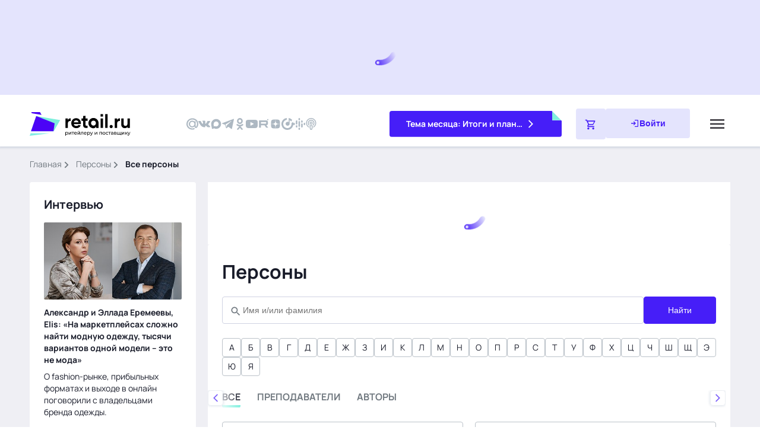

--- FILE ---
content_type: text/html;charset=utf-8
request_url: https://www.retail.ru/persons/
body_size: 91368
content:
<!DOCTYPE html><html  lang="ru"><head><meta charset="utf-8"><meta name="viewport" content="width=device-width, initial-scale=1"><script type="importmap">{"imports":{"#entry":"/_nuxt/TMUWNKXQ.js"}}</script><title>Авторы и преподаватели Retail.ru</title><script src="https://yastatic.net/share2/share.js" async defer></script><script src="https://yandex.ru/ads/system/context.js"></script><style>.main{background-color:var(--secondary-soft-blue);flex:1 0 auto;padding-bottom:12px}@media (min-width:768px){.main{padding-bottom:20px}}@media (min-width:1200px){.main{padding:36px}}@media (max-width:1199.98px){.main{padding-top:88px}}@media (max-width:767.98px){.main{padding-top:72px}}@media (min-width:1200px){.header--promo~.main{padding-top:284px}}@media (min-width:1552px){.header--promo~.main{padding-top:274px}}</style><style>.markup[data-v-c49eb79d]{display:grid;gap:12px;margin-bottom:12px}@media (min-width:1366px){.markup[data-v-c49eb79d]{grid-template-columns:280px calc(100% - 600px) 280px;grid-template-rows:auto 1fr}}@media (min-width:1200px) and (max-width:1365.98px){.markup[data-v-c49eb79d]{grid-template-columns:280px calc(100% - 300px)}}@media (min-width:768px) and (max-width:1365.98px){.markup[data-v-c49eb79d]{margin-bottom:20px}}@media (max-width:1199.98px){.markup[data-v-c49eb79d]{grid-template-columns:100%}}@media (min-width:768px){.markup[data-v-c49eb79d]{gap:20px;margin-bottom:20px}}.markup__main[data-v-c49eb79d]{display:grid;position:sticky;top:0}.markup__item--aside-left>.markup__aside[data-v-c49eb79d],.markup__item--aside-right>.markup__aside[data-v-c49eb79d],.markup__item--content>.markup__main[data-v-c49eb79d]{display:flex;flex-direction:column;row-gap:12px}@media (min-width:768px){.markup__item--aside-left>.markup__aside[data-v-c49eb79d],.markup__item--aside-right>.markup__aside[data-v-c49eb79d],.markup__item--content>.markup__main[data-v-c49eb79d]{row-gap:20px}}@media (min-width:1366px){.markup__item--content[data-v-c49eb79d]{grid-column:2;grid-row:1}}@media (min-width:1200px) and (max-width:1365.98px){.markup__item--content[data-v-c49eb79d]{grid-column:2;grid-row:1/3}}@media (min-width:1366px){.markup__item--aside-left[data-v-c49eb79d]{grid-column:1;grid-row:1}}@media (min-width:1200px) and (max-width:1365.98px){.markup__item--aside-left[data-v-c49eb79d]{grid-column:1;grid-row:2}}@media (min-width:1366px){.markup__item--aside-right[data-v-c49eb79d]{grid-column:3;grid-row:1}}@media (min-width:1200px) and (max-width:1365.98px){.markup__item--aside-right[data-v-c49eb79d]{grid-column:1;grid-row:1}}@media (max-width:1199.98px){.markup__item--aside-right[data-v-c49eb79d]{grid-row:2}}.markup__aside[data-v-c49eb79d]{position:sticky;top:0}.markup__content-section[data-v-c49eb79d]{border-radius:4px;display:flex;flex-direction:column}@media (min-width:1200px){.markup__content-section[data-v-c49eb79d]{background:var(--white)}}@media (max-width:767.98px){.markup__content-section[data-v-c49eb79d]{background:var(--white)}}.markup__filter[data-v-c49eb79d]{padding:24px 24px 0}.markup__content-section-filter[data-v-c49eb79d]+*{margin-top:-20px}.markup__loader[data-v-c49eb79d]{padding:36px 0 48px;text-align:center}.markup__content-section .markup__goods[data-v-c49eb79d],.markup__loader[data-v-c49eb79d]{background:var(--white)}@media (min-width:768px){.markup__content-section .markup__goods[data-v-c49eb79d]{padding-left:24px;padding-right:24px}}.markup__filter+.markup__goods .goods-card[data-v-c49eb79d]:first-child{padding-top:0}@media (min-width:768px){.markup__filter+.markup__goods.goods-list--grid .goods-card[data-v-c49eb79d]:nth-child(2){padding-top:0}}.markup__goods+.markup__goods .goods-card[data-v-c49eb79d]{border-top:1px solid var(--secondary-light-gray)}@media (max-width:1199.98px){.markup__info-b2[data-v-c49eb79d]{background:var(--white)}}.markup__info-b2[data-v-c49eb79d] .b2-info__b2 div~div{display:none}.markup__commercial[data-v-c49eb79d]{position:fixed}@media (max-width:1199.98px){.markup__commercial[data-v-c49eb79d]{height:160px;position:relative!important}}@media (max-width:1199.98px){.markup__commercial[data-v-c49eb79d] .adfox-banner-background{top:0!important}}.markup__commercial[data-v-c49eb79d] .adfox-banner-background~.adfox-banner-background{display:none}@media (max-width:1199.98px){.markup__top-news[data-v-c49eb79d] .top-news{margin-bottom:0}}.markup__business[data-v-c49eb79d]:not(:has(.business)),.markup__materials[data-v-c49eb79d]:not(:has(.top)),.markup__recommendations[data-v-c49eb79d]:not(:has(.recommendations)),.markup__seminars[data-v-c49eb79d]:not(:has(.seminars)),.markup__timeline[data-v-c49eb79d]:not(:has(.timeline)),.markup__top-banner[data-v-c49eb79d]:not(:has(.top-promo)){display:none}.markup__top-banner[data-v-c49eb79d] img{width:100%}@media (min-width:768px) and (max-width:1199.98px){.markup__info-c1-interview[data-v-c49eb79d]{background:transparent;-moz-column-gap:20px;column-gap:20px;display:flex;margin:0 auto;max-width:714px;padding:0 24px}.markup__info-c1-interview .markup__info-c1[data-v-c49eb79d]{width:50%}}@media (min-width:768px) and (max-width:1199.98px){.markup__info-c1-interview .markup__info-c1[data-v-c49eb79d] .c1-info{height:100%}}@media (min-width:768px) and (max-width:1199.98px){.markup__info-c1-interview .markup__interview-theme[data-v-c49eb79d]{display:flex;flex-direction:column;row-gap:13px;width:50%}}@media (max-width:767.98px){.markup__theme[data-v-c49eb79d]{display:flex;justify-content:center}}@media (min-width:768px){.markup__more[data-v-c49eb79d]{background:var(--white);padding-bottom:36px}}@media (max-width:1199.98px){.markup__more[data-v-c49eb79d]{margin-bottom:6px}}.markup__top-banner img[data-v-c49eb79d]{width:100%}.markup__group[data-v-c49eb79d]{display:grid;gap:20px;margin:0 auto;max-width:720px}@media (max-width:1199.98px){.markup__group[data-v-c49eb79d]{gap:12px;grid-template-columns:1fr 1fr;grid-template-rows:auto 1fr}}@media (max-width:767.98px){.markup__group[data-v-c49eb79d]{grid-template-columns:1fr}}@media (max-width:1199.98px){.markup__group .markup__info-c1[data-v-c49eb79d]{grid-row:1/3}}@media (max-width:767.98px){.markup__group .markup__info-c1[data-v-c49eb79d]{grid-row:auto}}.markup__group .c1-info[data-v-c49eb79d]{height:100%}@media (max-width:1199.98px){.markup__group .markup__theme[data-v-c49eb79d]{grid-column:2/3;grid-row:1}}@media (max-width:767.98px){.markup__group .markup__theme[data-v-c49eb79d]{grid-column:auto;grid-row:1}.markup__questionnaire[data-v-c49eb79d]{margin:12px 0}}.persons__commercial[data-v-c49eb79d]{position:fixed}@media (max-width:1199.98px){.persons__commercial[data-v-c49eb79d]{grid-column:1/3;grid-row:3/4;height:160px;position:relative}}@media (min-width:768px){.persons__commercial[data-v-c49eb79d]{margin-bottom:20px}}@media (max-width:767.98px){.persons__commercial[data-v-c49eb79d]{margin-bottom:12px}}.persons__p1[data-v-c49eb79d]{margin-bottom:12px}@media (min-width:768px) and (max-width:1199.98px){.persons__breadcrumbs[data-v-c49eb79d]{margin-bottom:12px}}@media (min-width:768px){.list-insets[data-v-c49eb79d]{background-color:var(--white);padding-bottom:36px}}.list-insets__wrapper-cards[data-v-c49eb79d]{background-color:var(--white);display:grid;gap:20px;grid-template-columns:1fr 1fr;padding:0 24px}@media (max-width:767.98px){.list-insets__wrapper-cards[data-v-c49eb79d]{gap:12px;grid-template-columns:1fr;padding:16px 16px 28px}}.list-insets__group[data-v-c49eb79d]{margin:12px 0;max-width:100%}.list-insets__group[data-v-c49eb79d]:last-of-type{margin-bottom:0}@media (min-width:768px){.list-insets__b2[data-v-c49eb79d]{margin:36px auto}}@media (max-width:1199.98px){.list-insets__b2[data-v-c49eb79d]{grid-column:1}}@media (min-width:768px){.list-insets__b2[data-v-c49eb79d]:last-of-type{margin-bottom:0}}.list-insets__box[data-v-c49eb79d]{background-color:var(--white);display:grid;row-gap:12px}@media (min-width:768px){.list-insets__box[data-v-c49eb79d]{row-gap:20px}}@media (max-width:767.98px){.list-insets__box[data-v-c49eb79d]:not(:first-of-type){padding-top:20px}}.list-insets__loader[data-v-c49eb79d]{display:block;margin:0 auto}.list-insets__wrapper-more[data-v-c49eb79d]{background:var(--white);padding:28px 0 0}@media (max-width:767.98px){.list-insets__wrapper-more[data-v-c49eb79d]{padding:0 0 28px}}.list-insets__more[data-v-c49eb79d]{color:var(--link-normal);display:flex;margin:0 auto}@media (min-width:768px){.list-insets__more[data-v-c49eb79d]{-moz-column-gap:12px;column-gap:12px;font-size:16px;line-height:22px}}@media (max-width:767.98px){.list-insets__more[data-v-c49eb79d]{-moz-column-gap:8px;column-gap:8px;font-size:14px;line-height:20px}}.list-insets__icon[data-v-c49eb79d]{font-size:14px;transform:rotate(90deg)}.list-insets__box .list-insets__wrapper-cards[data-v-c49eb79d]{padding:0 24px}@media (max-width:767.98px){.list-insets__box .list-insets__wrapper-cards[data-v-c49eb79d]{padding:0 16px}.list-insets__box .list-insets__wrapper-cards[data-v-c49eb79d]:first-of-type{padding-top:0}.list-insets__box .list-insets__wrapper-cards[data-v-c49eb79d]:last-of-type{padding-bottom:28px}.list-insets__box .list-insets__commercial[data-v-c49eb79d]{margin:16px 0}}.list-insets>.list-insets__b2[data-v-c49eb79d]{margin:12px 0}@media (min-width:768px){.list-insets>.list-insets__b2[data-v-c49eb79d]{margin:36px 0}}@media (max-width:1199.98px){.list-insets>.list-insets__b2[data-v-c49eb79d]{margin:20px auto;width:720px}}.list-insets>.list-insets__b2[data-v-c49eb79d]:last-of-type{margin-bottom:0}.persons-list__top[data-v-c49eb79d]{background-color:var(--white)}@media (min-width:768px){.persons-list__top[data-v-c49eb79d]{border-radius:4px 4px 0 0;padding:24px}}@media (max-width:767.98px){.persons-list__top[data-v-c49eb79d]{padding:16px}}.persons-list__wrapper-filter[data-v-c49eb79d]{display:grid;row-gap:24px}@media (max-width:767.98px){.persons-list__wrapper-filter[data-v-c49eb79d]{border-bottom:3px solid var(--secondary-light-gray);padding-bottom:12px}}.further[data-v-c49eb79d]{display:grid;row-gap:20px}@media (max-width:767.98px){.further[data-v-c49eb79d]{row-gap:12px}}</style><style>.header-action__form[data-v-dc471f1f]{position:relative}.header-action__icon--search[data-v-dc471f1f]{color:var(--primary-black);left:0;position:absolute}@media (min-width:768px){.header-action__icon--search[data-v-dc471f1f]{font-size:32px;top:2px}}@media (max-width:767.98px){.header-action__icon--search[data-v-dc471f1f]{font-size:24px;top:3px}}.header-action__icon--close[data-v-dc471f1f]{color:var(--primary-gray);cursor:pointer;position:absolute;right:0}@media (min-width:768px){.header-action__icon--close[data-v-dc471f1f]{font-size:24px;top:4px}}@media (max-width:767.98px){.header-action__icon--close[data-v-dc471f1f]{font-size:20px;top:6px}}.header-action__input[data-v-dc471f1f]{background-color:transparent;border:none;color:var(--primary-black);display:block;font-size:16px;font-weight:400;line-height:22px;margin-left:48px;outline:none;padding-right:40px;width:calc(100% - 40px)}@media (min-width:1200px){.header-action__input[data-v-dc471f1f]{border-bottom:1px solid var(--primary-gray);height:36px}}@media (min-width:768px) and (max-width:1199.98px){.header-action__input[data-v-dc471f1f]{height:36px}}@media (max-width:767.98px){.header-action__input[data-v-dc471f1f]{padding-top:7px}}.header-action__input[data-v-dc471f1f]::-webkit-search-cancel-button{display:none}.header-action__predicative[data-v-dc471f1f]{background-color:var(--white);box-shadow:0 0 4px 2px #113b6729;position:absolute}@media (min-width:1200px){.header-action__predicative[data-v-dc471f1f]{min-width:590px;right:0;width:590px}}@media (min-width:1366px){.header-action__predicative[data-v-dc471f1f]{max-height:600px;overflow-y:auto;top:44px}}@media (min-width:1200px) and (max-width:1365.98px){.header-action__predicative[data-v-dc471f1f]{max-height:600px;overflow-y:auto;top:44px}}@media (min-width:768px) and (max-width:1199.98px){.header-action__predicative[data-v-dc471f1f]{left:-18px;top:54px;width:calc(100% + 88px)}}@media (max-width:767.98px){.header-action__predicative[data-v-dc471f1f]{left:-16px;top:52px;width:calc(100% + 80px)}}.header-action__nothing[data-v-dc471f1f]{align-items:center;display:flex;flex-direction:column;justify-content:center;padding:24px}@media (min-width:1200px){.header-action__nothing[data-v-dc471f1f]{box-shadow:0 0 4px 2px #113b6729}}.header-action__picture[data-v-dc471f1f]{align-items:center;display:flex;justify-content:center;margin-bottom:24px}.header-action__image[data-v-dc471f1f]{display:block;max-width:100%}.header-action__message[data-v-dc471f1f]{color:var(--primary-black);font-weight:600;margin-bottom:8px}@media (min-width:768px){.header-action__message[data-v-dc471f1f]{font-size:20px;line-height:28px}}@media (max-width:767.98px){.header-action__message[data-v-dc471f1f]{font-size:16px;line-height:22px}}.header-action__detail[data-v-dc471f1f]{color:var(--primary-medium-gray)}@media (min-width:768px){.header-action__detail[data-v-dc471f1f]{font-size:16px;line-height:22px}}@media (max-width:767.98px){.header-action__detail[data-v-dc471f1f]{font-size:14px;line-height:20px}}.header-action__cards[data-v-dc471f1f]{display:flex;flex-direction:column;grid-row-gap:32px;margin-bottom:28px;row-gap:32px}.header-action__section[data-v-dc471f1f]{font-weight:700;margin-bottom:20px}@media (min-width:768px){.header-action__section[data-v-dc471f1f]{font-size:20px;line-height:28px}}@media (max-width:767.98px){.header-action__section[data-v-dc471f1f]{font-size:16px;line-height:22px}}.header-action__item[data-v-dc471f1f]:not(:last-child){margin-bottom:12px}.header-action__item--bordered[data-v-dc471f1f]:not(:last-child){border-bottom:1px solid var(--secondary-light-gray);margin-bottom:24px;padding-bottom:12px}.header-action__link[data-v-dc471f1f]{display:block}@media (min-width:768px){.header-action__link[data-v-dc471f1f]{font-size:16px;line-height:22px}}@media (max-width:767.98px){.header-action__link[data-v-dc471f1f]{font-size:14px;line-height:20px}}.header-action__link b{color:var(--primary-blue-500);font-weight:400}.header-action__link--company[data-v-dc471f1f]{display:flex;grid-column-gap:30px;-moz-column-gap:30px;column-gap:30px}.header-action__link span{color:var(--primary-blue-500)}.header-action__all[data-v-dc471f1f]{align-items:center;-moz-column-gap:12px;column-gap:12px;display:flex;grid-column-gap:12px;font-size:16px;line-height:22px}.header-action__arrow[data-v-dc471f1f]{transform:translateY(-2px)}.header-action__element[data-v-dc471f1f]{align-items:center;display:flex;justify-content:space-between}.header-action__element[data-v-dc471f1f]:not(:last-child){border-bottom:1px solid var(--secondary-light-gray)}@media (min-width:1200px){.header-action__element[data-v-dc471f1f]:not(:last-child){margin-bottom:24px;padding-bottom:12px}}@media (max-width:1199.98px){.header-action__element[data-v-dc471f1f]:not(:last-child){margin-bottom:16px;padding-bottom:16px}}.header-action__block[data-v-dc471f1f]{align-items:center;display:flex;grid-column-gap:8px;border:none;-moz-column-gap:8px;column-gap:8px;cursor:pointer;overflow-x:hidden;padding:0}.header-action__name[data-v-dc471f1f]{overflow-x:hidden;text-align:left}@media (min-width:768px){.header-action__name[data-v-dc471f1f]{font-size:16px;line-height:22px}}@media (max-width:767.98px){.header-action__name[data-v-dc471f1f]{font-size:14px;line-height:20px}}.header-action__icon--delete[data-v-dc471f1f],.header-action__icon--history[data-v-dc471f1f]{color:var(--primary-gray)}@media (min-width:768px){.header-action__icon--delete[data-v-dc471f1f],.header-action__icon--history[data-v-dc471f1f]{font-size:24px}}@media (max-width:767.98px){.header-action__icon--delete[data-v-dc471f1f],.header-action__icon--history[data-v-dc471f1f]{font-size:20px}}.header-action__icon--del[data-v-dc471f1f]{border:none;padding:0}.header-action__found[data-v-dc471f1f],.header-action__history[data-v-dc471f1f]{padding:24px}@media (min-width:1200px){.header-action__found[data-v-dc471f1f],.header-action__history[data-v-dc471f1f]{box-shadow:0 0 4px 2px #113b6729}.header-action__line[data-v-dc471f1f]{display:none}}@media (max-width:1199.98px){.header-action__line[data-v-dc471f1f]{background-color:var(--secondary-soft-blue);height:20px;width:100%}}.header-action__type[data-v-dc471f1f]{align-items:center;background-color:var(--primary-mint-100);border-radius:2px;color:var(--primary-mint-900);display:inline-flex;font-size:12px;font-weight:700;justify-content:center;line-height:16px;margin-bottom:8px;padding:4px 8px;text-transform:uppercase}.header-action__person-logo[data-v-dc471f1f]{height:80px;position:relative;width:60px}.header-action__person-logo img[data-v-dc471f1f]{border-radius:2px;height:100%;max-height:100%;-o-object-fit:cover;object-fit:cover;width:100%}.header-action__bookmark[data-v-dc471f1f]{background-color:var(--primary-mint-500);bottom:0;height:16px;position:absolute;right:0;width:16px}.header-action__bookmark[data-v-dc471f1f]:after{background-color:var(--white);clip-path:polygon(0 100%,100% 100%,100% 0);content:"";height:16px;position:absolute;width:16px}.header-action__calendar-logo[data-v-dc471f1f]{align-items:center;border:2px solid var(--secondary-light-blue);border-radius:2px;display:flex;height:60px;justify-content:center;width:80px}.header-action__calendar-logo img[data-v-dc471f1f]{max-height:100%;-o-object-fit:cover;object-fit:cover}.header-action__company-logo[data-v-dc471f1f]{align-items:center;background-color:#f4f4f4;display:flex;height:52px;justify-content:center;padding:6px 18px;width:80px}.header-action__company-logo img[data-v-dc471f1f]{max-height:100%;-o-object-fit:cover;object-fit:cover}.header-action__books-logo[data-v-dc471f1f]{height:90px;width:60px}.header-action__books-logo img[data-v-dc471f1f]{border-radius:4px;height:100%;max-height:100%;-o-object-fit:cover;object-fit:cover;width:100%}.header-action__products-logo[data-v-dc471f1f]{align-items:center;border:1px solid var(--secondary-light-blue);border-radius:4px;display:flex;height:60px;justify-content:center;padding-bottom:12px;padding-top:12px;width:60px}.header-action__products-logo img[data-v-dc471f1f]{max-height:100%;-o-object-fit:cover;object-fit:cover}.header-action__person-name[data-v-dc471f1f]{font-size:16px;font-weight:700;line-height:22px;margin-bottom:4px}.header-action__person-position[data-v-dc471f1f]{font-size:14px;font-weight:400;line-height:20px}.header-burger[data-v-dc471f1f]{cursor:pointer}@media (min-width:768px){.header-burger[data-v-dc471f1f]{height:44px;width:44px}}@media (max-width:767.98px){.header-burger[data-v-dc471f1f]{z-index:9999}}.header-burger__icon[data-v-dc471f1f]{color:var(--primary-dark-gray)}@media (min-width:768px){.header-burger__icon[data-v-dc471f1f]{font-size:32px}}@media (max-width:767.98px){.header-burger__icon[data-v-dc471f1f]{font-size:24px}}.header-logo__img[data-v-dc471f1f]{display:block;height:40px}@media (max-width:767.98px) and (max-width:440px){.header-logo__img[data-v-dc471f1f]{padding-bottom:4px;padding-top:4px}}@media (min-width:1200px){.header-menu--lg[data-v-dc471f1f]{grid-column-gap:24px;align-items:center;-moz-column-gap:24px;column-gap:24px;display:flex}}@media (max-width:1199.98px){.header-menu--lg[data-v-dc471f1f]{display:none!important}}@media (min-width:1200px){.header-menu--md[data-v-dc471f1f]{display:none}}.header-menu__block[data-v-dc471f1f]{display:flex}@media (min-width:1200px){.header-menu__block[data-v-dc471f1f]{grid-column-gap:24px;align-items:center;-moz-column-gap:24px;column-gap:24px}}@media (min-width:768px) and (max-width:1199.98px){.header-menu__block[data-v-dc471f1f]{grid-row-gap:40px;flex-direction:column;margin-bottom:40px;row-gap:40px}}@media (max-width:767.98px){.header-menu__block[data-v-dc471f1f]{grid-row-gap:20px;flex-direction:column;row-gap:20px}.header-menu__block[data-v-dc471f1f]:first-child{margin-bottom:20px}.header-menu__block[data-v-dc471f1f]:nth-child(2){margin-bottom:16px}}@media (min-width:768px) and (max-width:1199.98px){.header-menu--active[data-v-dc471f1f]{background-color:var(--white);grid-template-columns:1fr 1fr;left:0;position:absolute;top:88px;width:100%;grid-column-gap:100px;border-bottom:1px solid var(--secondary-light-gray);border-top:1px solid var(--secondary-light-gray);padding:40px 154px 48px 74px;z-index:5000}}@media (max-width:767.98px){.header-menu--active[data-v-dc471f1f]{background-color:var(--white);border-bottom:1px solid var(--secondary-light-gray);border-top:1px solid var(--secondary-light-gray);grid-template-columns:1fr;left:0;padding:16px 24px;position:absolute;top:65px;width:100%;z-index:5000}}.header-menu__collapse[data-v-dc471f1f]{align-items:center;display:flex;grid-column-gap:4px;-moz-column-gap:4px;column-gap:4px;cursor:pointer}@media (min-width:1200px){.header-menu__item[data-v-dc471f1f]{position:relative}}.header--default .header-menu__item-rk[data-v-dc471f1f]{display:none}.header-menu__title[data-v-dc471f1f]{color:var(--primary-black);font-size:16px;font-weight:700;line-height:22px;text-transform:lowercase;white-space:nowrap}.header-menu__collapse:not(.collapsed) .header-menu__icon--down[data-v-dc471f1f],.header-menu__collapse:not(.collapsed) .header-menu__title[data-v-dc471f1f]{color:var(--primary-blue-500)}.header-menu__link--news[data-v-dc471f1f]{align-items:center;display:flex;grid-column-gap:8px;color:var(--primary-black);-moz-column-gap:8px;column-gap:8px;font-size:16px;font-weight:700;line-height:22px;text-transform:lowercase}.header-menu__icon--menu[data-v-dc471f1f]{color:var(--primary-blue-500);font-size:24px}@media (min-width:1200px) and (max-width:1551.98px){.header-menu__icon--menu[data-v-dc471f1f]{display:none}}.header-menu__link--news[data-v-dc471f1f]:hover{color:var(--primary-blue-500)}@media (min-width:768px){.collapsed .header-menu__icon--down[data-v-dc471f1f]{transform:rotate(0)}}@media (max-width:767.98px){.collapsed .header-menu__icon--down[data-v-dc471f1f]{transform:rotate(270deg)}}.header-menu__icon--down[data-v-dc471f1f]{color:var(--primary-black);font-size:20px;transition:all .3s ease}@media (min-width:1200px){.header-menu__icon--down[data-v-dc471f1f]{transform:rotateX(180deg)}}@media (min-width:768px) and (max-width:1199.98px){.header-menu__icon--down[data-v-dc471f1f]{display:flex;justify-content:flex-end;transform:rotateX(180deg);width:100%}}@media (max-width:767.98px){.header-menu__icon--down[data-v-dc471f1f]{margin-left:auto;transform:rotate(270deg)}}.header-menu__collapse:hover .header-menu__icon--down[data-v-dc471f1f],.header-menu__collapse:hover .header-menu__title[data-v-dc471f1f]{color:var(--primary-blue-500)}@media (min-width:1200px){.header-menu__text[data-v-dc471f1f]{white-space:nowrap}.header-menu__list[data-v-dc471f1f]{display:flex}}@media (max-width:767.98px){.header-menu__list[data-v-dc471f1f]{background-color:var(--white);left:0;min-height:580px;position:absolute;top:-66px;width:100%;z-index:9990}}@media (min-width:768px){.header-menu__main[data-v-dc471f1f]{display:none}}@media (max-width:767.98px){.header-menu__main[data-v-dc471f1f]{align-items:center;display:flex;padding-left:24px;padding-right:24px;padding-top:22px;grid-column-gap:8px;-moz-column-gap:8px;column-gap:8px;cursor:pointer;margin-bottom:28px}.header-menu__main--external[data-v-dc471f1f]{margin-left:16px}.header-menu__chevron[data-v-dc471f1f]{color:var(--primary-black);font-size:24px;transform:rotate(90deg)}.header-menu__subtext[data-v-dc471f1f]{font-size:16px;font-weight:700;line-height:22px}}.header-menu__link--item[data-v-dc471f1f]{color:var(--primary-black);display:block}@media (min-width:1200px){.header-menu__link--item[data-v-dc471f1f]{padding:13px 24px 13px 23px}}@media (min-width:768px) and (max-width:1199.98px){.header-menu__link--item[data-v-dc471f1f]{padding:16px 24px 0}}@media (min-width:1200px){.header-menu__subitem[data-v-dc471f1f]{border-left:4px solid var(--white)}}@media (max-width:767.98px){.header-menu__subitem[data-v-dc471f1f]{padding-left:56px;padding-right:24px}.header-menu__subitem[data-v-dc471f1f]:not(:last-child){margin-bottom:16px}}@media (min-width:1200px){.header-menu__subitem[data-v-dc471f1f]:hover{background-color:var(--secondary-light-blue);border-left-color:var(--primary-blue-500)}}.header-menu__subtitle[data-v-dc471f1f]{align-items:center;color:var(--primary-black);cursor:pointer;display:flex;justify-content:space-between}@media (min-width:1200px){.header-menu__subtitle[data-v-dc471f1f]{padding:13px 24px 13px 23px}}@media (min-width:768px) and (max-width:1199.98px){.header-menu__subtitle[data-v-dc471f1f]{padding:13px 0 3px 23px}}@media (min-width:1200px){.header-menu__sublist[data-v-dc471f1f]{display:none}}@media (max-width:767.98px){.header-menu__sublist[data-v-dc471f1f]{background-color:var(--white);left:-16px;min-height:100%;position:absolute;top:0;width:100%;z-index:9991}}.header-menu__icon--right[data-v-dc471f1f]{font-size:20px}@media (min-width:1200px){.header-menu__icon--right[data-v-dc471f1f]{color:var(--primary-black);transform:rotate(270deg)}}@media (min-width:768px) and (max-width:1199.98px){.header-menu__icon--right[data-v-dc471f1f]{color:var(--primary-black);transform:rotate(180deg)}}@media (max-width:767.98px){.header-menu__icon--right[data-v-dc471f1f]{color:var(--primary-medium-gray)}}@media (min-width:768px) and (max-width:1199.98px){.collapsed .header-menu__icon--right[data-v-dc471f1f]{transform:rotate(0)}}@media (max-width:767.98px){.collapsed .header-menu__icon--right[data-v-dc471f1f]{transform:rotate(270deg)}}@media (min-width:1200px){.header-menu__subitem--hover[data-v-dc471f1f]{position:relative}.header-menu__subitem--hover:hover .header-menu__sublist[data-v-dc471f1f]{background-color:var(--white);border:1px solid var(--secondary-light-gray);border-bottom-right-radius:4px;border-top-right-radius:4px;display:block;min-width:148px;position:absolute;right:-192px;top:0}}.header-menu__link--subitem[data-v-dc471f1f]{color:var(--primary-black);display:block}@media (min-width:1200px){.header-menu__link--subitem[data-v-dc471f1f]{padding:13px 24px 13px 48px}}@media (min-width:768px) and (max-width:1199.98px){.header-menu__link--subitem[data-v-dc471f1f]{padding:13px 24px 0 48px}}@media (max-width:767.98px){.header-menu__link--subitem[data-v-dc471f1f]{padding:0 24px 13px 32px}}@media (min-width:1200px){.header-menu__external[data-v-dc471f1f]{border-left:4px solid var(--white)}}@media (max-width:767.98px){.header-menu__external[data-v-dc471f1f]{margin-left:16px;padding-left:24px;padding-right:24px}}@media (min-width:1200px){.header-menu__external[data-v-dc471f1f]:hover{background-color:var(--secondary-light-blue);border-left-color:var(--primary-blue-500)}}.header-personal[data-v-dc471f1f]{align-items:center;display:flex;grid-column-gap:16px;-moz-column-gap:16px;column-gap:16px}.header-personal__basket[data-v-dc471f1f]{align-items:center;background-color:var(--secondary-light-blue);border-radius:4px;display:flex;justify-content:center;position:relative}@media (min-width:768px){.header-personal__basket[data-v-dc471f1f]{padding:15px}}@media (max-width:767.98px){.header-personal__basket[data-v-dc471f1f]{padding:10px}}.header-personal__basket[data-v-dc471f1f]:hover{background-color:var(--primary-blue-100)}.header-personal__basket[data-v-dc471f1f]:active{background-color:var(--primary-blue-300)}.header-personal__icon--cart[data-v-dc471f1f]{color:var(--primary-blue-500);font-size:20px}.header-personal__count[data-v-dc471f1f]{align-items:center;background-color:var(--primary-blue-500);border:2px solid var(--white);border-radius:4px;color:var(--white);display:flex;font-size:10px;font-weight:600;justify-content:center;line-height:14px;padding:0 4px;position:absolute}@media (min-width:768px){.header-personal__count[data-v-dc471f1f]{right:-4px;top:0}}@media (max-width:767.98px){.header-personal__count[data-v-dc471f1f]{right:-8px;top:-8px}}.header-personal .header-personal__button[data-v-dc471f1f]{border-radius:4px;grid-column-gap:8px;background-color:var(--secondary-light-blue);-moz-column-gap:8px;column-gap:8px}@media (min-width:768px){.header-personal .header-personal__button[data-v-dc471f1f]{padding:14px 40px}}@media (max-width:767.98px){.header-personal .header-personal__button[data-v-dc471f1f]{padding:10px 26px}}.header-personal .header-personal__button[data-v-dc471f1f]:hover{background-color:var(--primary-blue-100)}.header-personal .header-personal__button[data-v-dc471f1f]:active{background-color:var(--primary-blue-300)}.header-personal__text[data-v-dc471f1f]{color:var(--primary-blue-500);font-weight:700}@media (min-width:768px){.header-personal__text[data-v-dc471f1f]{font-size:14px;line-height:20px}}@media (max-width:767.98px){.header-personal__text[data-v-dc471f1f]{font-size:12px;line-height:18px}}@media (min-width:768px){.header-personal__icon--login[data-v-dc471f1f]{color:var(--primary-blue-500);font-size:16px}}@media (max-width:767.98px){.header-personal__icon--login[data-v-dc471f1f]{display:none}}.header-personal__dropdown[data-v-dc471f1f]{align-items:center;display:flex;grid-column-gap:4px;-moz-column-gap:4px;column-gap:4px}@media (min-width:768px){.header-personal__icon--down[data-v-dc471f1f]{color:var(--primary-gray);font-size:20px}}@media (max-width:767.98px){.header-personal__icon--down[data-v-dc471f1f]{display:none}}@media (min-width:768px){.header-personal__fullname[data-v-dc471f1f]{display:none}}@media (max-width:767.98px){.header-personal__fullname[data-v-dc471f1f]{color:var(--primary-black);display:block}}.header-personal__auth[data-v-dc471f1f],.header-personal__buttons[data-v-dc471f1f]{align-self:stretch;display:flex}.header-personal__buttons[data-v-dc471f1f]{-moz-column-gap:16px;column-gap:16px}.header-personal__picture[data-v-dc471f1f]{align-self:stretch;background-color:var(--secondary-light-blue);border-radius:4px;display:flex;justify-content:center;overflow:hidden;width:50px}@media (max-width:767.98px){.header-personal__picture[data-v-dc471f1f]{height:42px;width:42px}}.header-personal__picture[data-v-dc471f1f]:hover{background-color:var(--primary-blue-100)}.header-personal__picture[data-v-dc471f1f]:has(.header-personal__photo){background:var(--primary-white);border:2px solid var(--primary-blue-100);border-radius:4px}.header-personal__picture[data-v-dc471f1f]:has(.header-personal__photo[src$="user-company.png"]){background:var(--secondary-light-blue);border:0;padding:0}.header-personal__picture[data-v-dc471f1f]:has(.header-personal__photo[src$="user-company.png"]):hover{background:var(--primary-blue-100)}.header-personal__photo[data-v-dc471f1f]{align-self:stretch;aspect-ratio:1/1;display:flex;font-size:0;-o-object-fit:cover;object-fit:cover;-o-object-position:center center;object-position:center center;width:100%}.header-personal__icon--avatar[data-v-dc471f1f]{align-self:center;color:var(--primary-blue-500);font-size:24px}.header-search__button[data-v-dc471f1f]{align-items:center;display:flex;justify-content:center}.header-search__icon[data-v-dc471f1f]{color:var(--primary-black)}@media (min-width:768px){.header-search__icon[data-v-dc471f1f]{font-size:32px}}@media (max-width:767.98px){.header-search__icon[data-v-dc471f1f]{font-size:24px}}.header-social[data-v-dc471f1f]{align-items:center;display:flex}@media (min-width:1200px){.header-social[data-v-dc471f1f]{grid-column-gap:12px;-moz-column-gap:12px;column-gap:12px}}@media (max-width:1199.98px){.header-social[data-v-dc471f1f]{grid-column-gap:24px;-moz-column-gap:24px;column-gap:24px}}.header-social[data-v-dc471f1f] .socials-list__link:hover .socials-list__icon,.header-social[data-v-dc471f1f] .socials-list__link:hover{color:var(--primary-blue-500)}.header-social[data-v-dc471f1f] .socials-list__link:active .socials-list__icon,.header-social[data-v-dc471f1f] .socials-list__link:active{color:var(--primary-blue-900)}.header-social[data-v-dc471f1f] .socials-list__icon{color:var(--primary-light-gray)}@media (min-width:1200px){.header-social[data-v-dc471f1f] .socials-list__icon{font-size:20px}}@media (max-width:1199.98px){.header-social[data-v-dc471f1f] .socials-list__icon{font-size:28px}}.collapse[data-v-dc471f1f]:not(.show){display:none}.collapsing[data-v-dc471f1f]{height:0;overflow:hidden}@media (min-width:768px){.collapsing[data-v-dc471f1f]{transition:height .3s ease}}@media (min-width:1200px){.header-materials[data-v-dc471f1f]{display:none}}@media (min-width:768px) and (max-width:1199.98px){.header-materials[data-v-dc471f1f]{background-color:var(--white);grid-column:1/-1;grid-row:6;position:relative}}@media (max-width:767.98px){.header-materials[data-v-dc471f1f]{display:none}}@media (min-width:1200px){.header-materials__line[data-v-dc471f1f]{display:none}}@media (min-width:768px) and (max-width:1199.98px){.header-materials__line[data-v-dc471f1f]{background-color:var(--secondary-light-gray);height:1px;left:-74px;position:absolute;width:calc(100% + 228px)}}@media (max-width:767.98px){.header-materials__line[data-v-dc471f1f]{background-color:var(--secondary-light-gray);height:1px;left:-24px;position:absolute;width:calc(100% + 48px)}}.header-materials__title[data-v-dc471f1f]{color:var(--primary-black);font-weight:700}@media (min-width:768px) and (max-width:1199.98px){.header-materials__title[data-v-dc471f1f]{font-size:20px;line-height:28px;margin-bottom:28px;padding-top:40px}}@media (max-width:767.98px){.header-materials__title[data-v-dc471f1f]{font-size:16px;line-height:22px;margin-bottom:16px;padding-top:16px}}.header-materials__items[data-v-dc471f1f]{display:grid}@media (min-width:768px) and (max-width:1199.98px){.header-materials__items[data-v-dc471f1f]{grid-template-columns:1fr 1fr;grid-column-gap:100px;grid-row-gap:24px;margin-bottom:8px}}@media (max-width:767.98px){.header-materials__items[data-v-dc471f1f]{grid-template-columns:1fr;grid-row-gap:16px}}@media (min-width:768px) and (max-width:1199.98px){.header-materials__link[data-v-dc471f1f]{font-size:16px;line-height:22px}}@media (max-width:767.98px){.header-materials__link[data-v-dc471f1f]{font-size:14px;line-height:20px}}@media (min-width:1200px){.header-materials__external[data-v-dc471f1f]{display:none}}@media (min-width:768px) and (max-width:1199.98px){.header-materials__external[data-v-dc471f1f]{background-color:var(--white);grid-column:1/-1;grid-row:6;margin-bottom:40px;position:relative}}@media (max-width:767.98px){.header-materials__external[data-v-dc471f1f]{display:none}}@media (min-width:1200px){.header-materials__external--standard[data-v-dc471f1f]{display:none}}@media (min-width:768px) and (max-width:1199.98px){.header-materials__external--standard[data-v-dc471f1f]{background-color:var(--secondary-soft-blue);margin-top:24px;min-width:620px;padding:24px}}@media (max-width:767.98px){.header-materials__external--standard[data-v-dc471f1f]{display:none}}@media (min-width:1200px){.header-materials__external--bookmark[data-v-dc471f1f]{display:none}}@media (min-width:768px) and (max-width:1199.98px){.header-materials__external--bookmark[data-v-dc471f1f]{background-color:var(--secondary-light-blue);margin-top:24px;min-width:620px;padding:24px;position:relative}}@media (max-width:767.98px){.header-materials__external--bookmark[data-v-dc471f1f]{display:none}}@media (min-width:1200px){.header-materials__bookmark[data-v-dc471f1f]{display:none}}@media (min-width:768px) and (max-width:1199.98px){.header-materials__bookmark[data-v-dc471f1f]{background-color:var(--white);height:28px;position:absolute;right:0;top:0;width:28px}}@media (max-width:767.98px){.header-materials__bookmark[data-v-dc471f1f]{display:none}}@media (min-width:1200px){.header-materials__bookmark[data-v-dc471f1f]:after{display:none}}@media (min-width:768px) and (max-width:1199.98px){.header-materials__bookmark[data-v-dc471f1f]:after{background-color:var(--primary-blue-500);clip-path:polygon(0 100%,100% 100%,0 0);content:"";height:28px;position:absolute;width:28px}}@media (max-width:767.98px){.header-materials__bookmark[data-v-dc471f1f]:after{display:none}}@media (min-width:1200px){.header-materials__external--standard p[data-v-dc471f1f]{display:none}}@media (min-width:768px) and (max-width:1199.98px){.header-materials__external--standard p[data-v-dc471f1f]{color:var(--primary-medium-gray)}}@media (max-width:767.98px){.header-materials__external--standard p[data-v-dc471f1f]{display:none}}@media (min-width:1200px){.header-materials__external--bookmark p[data-v-dc471f1f]{display:none}}@media (min-width:768px) and (max-width:1199.98px){.header-materials__external--bookmark p[data-v-dc471f1f]{color:var(--primary-black)}}@media (max-width:767.98px){.header-materials__external--bookmark p[data-v-dc471f1f]{display:none}}@media (min-width:1200px){.header-materials__external p[data-v-dc471f1f]{display:none}}@media (min-width:768px) and (max-width:1199.98px){.header-materials__external p[data-v-dc471f1f]{font-size:14px;line-height:20px}}@media (max-width:767.98px){.header-materials__external p[data-v-dc471f1f]{display:none}}@media (min-width:1200px){.header-materials__external p[data-v-dc471f1f]:not(:last-child){display:none}}@media (min-width:768px) and (max-width:1199.98px){.header-materials__external p[data-v-dc471f1f]:not(:last-child){margin-bottom:12px}}@media (max-width:767.98px){.header-materials__external p[data-v-dc471f1f]:not(:last-child){display:none}}@media (min-width:1200px){.header-materials__detailed[data-v-dc471f1f]{display:none}}@media (min-width:768px) and (max-width:1199.98px){.header-materials__detailed[data-v-dc471f1f]{align-items:center;-moz-column-gap:10px;column-gap:10px;display:flex;margin-top:12px}}@media (max-width:767.98px){.header-materials__detailed[data-v-dc471f1f]{display:none}}@media (min-width:1200px){.header-materials__detailed div[data-v-dc471f1f]{display:none}}@media (min-width:768px) and (max-width:1199.98px){.header-materials__detailed div[data-v-dc471f1f]{font-size:16px;line-height:22px}}@media (max-width:767.98px){.header-materials__detailed div[data-v-dc471f1f]{display:none}}@media (min-width:1200px){.header-materials__icon--arrow[data-v-dc471f1f]{display:none}}@media (min-width:768px) and (max-width:1199.98px){.header-materials__icon--arrow[data-v-dc471f1f]{font-size:16px}}@media (max-width:767.98px){.header-materials__icon--arrow[data-v-dc471f1f]{display:none}}@media (min-width:1200px){.header-materials__list[data-v-dc471f1f]{display:none}}@media (min-width:768px) and (max-width:1199.98px){.header-materials__list[data-v-dc471f1f]{max-height:226px}}@media (max-width:767.98px){.header-materials__list[data-v-dc471f1f]{display:none}}@media (min-width:1200px){.header-materials__list--bordered[data-v-dc471f1f]{display:none}}@media (min-width:768px) and (max-width:1199.98px){.header-materials__list--bordered[data-v-dc471f1f]{border-right:1px solid var(--secondary-soft-blue);padding-right:68px}}@media (max-width:767.98px){.header-materials__list--bordered[data-v-dc471f1f]{display:none}}@media (min-width:1200px){.header-external[data-v-dc471f1f]{display:none}}@media (min-width:768px) and (max-width:1199.98px){.header-external[data-v-dc471f1f]{background-color:var(--white);grid-column:1/-1;grid-row:7;position:relative}}@media (max-width:767.98px){.header-external[data-v-dc471f1f]{background-color:var(--white);grid-column:1/-1;grid-row:11;position:relative}}@media (min-width:1200px){.header-external__line[data-v-dc471f1f]{display:none}}@media (min-width:768px) and (max-width:1199.98px){.header-external__line[data-v-dc471f1f]{background-color:var(--secondary-light-gray);height:1px;left:-74px;position:absolute;width:calc(100% + 228px)}}@media (max-width:767.98px){.header-external__line[data-v-dc471f1f]{background-color:var(--secondary-light-gray);height:1px;left:-24px;position:absolute;width:calc(100% + 48px)}}.header-external__items[data-v-dc471f1f]{align-items:center;display:flex;flex-wrap:wrap;row-gap:16px}@media (min-width:768px) and (max-width:1199.98px){.header-external__items[data-v-dc471f1f]{padding-top:40px;grid-column-gap:24px;-moz-column-gap:24px;column-gap:24px}}@media (max-width:767.98px){.header-external__items[data-v-dc471f1f]{padding-top:16px;grid-column-gap:16px;-moz-column-gap:16px;column-gap:16px}}.header-external__link[data-v-dc471f1f]:hover,.header-external__link:hover .header-external__icon[data-v-dc471f1f]{color:var(--primary-blue-500)}.header-external__link[data-v-dc471f1f]:active,.header-external__link:active .header-external__icon[data-v-dc471f1f]{color:var(--primary-blue-900)}.header-external__icon[data-v-dc471f1f]{color:var(--primary-light-gray)}@media (min-width:768px) and (max-width:1199.98px){.header-external__icon[data-v-dc471f1f]{font-size:28px}}@media (max-width:767.98px){.header-external__icon[data-v-dc471f1f]{font-size:24px}}@media (max-width:1199.98px){.header-down[data-v-dc471f1f]{display:none}}@media (min-width:1366px){.header-down--standard[data-v-dc471f1f]{left:0;position:absolute;top:160px;width:1553px;z-index:5000}}@media (min-width:1200px) and (max-width:1551.98px){.header-down--standard[data-v-dc471f1f]{left:0;position:absolute;top:160px;width:100%;z-index:5000}}@media (min-width:1200px){.header-down--horizontal[data-v-dc471f1f]{border-top:1px solid var(--secondary-soft-blue);left:0;position:absolute;top:146px;width:100%;z-index:5000}}@media (min-width:1200px) and (max-width:1551.98px){.header-down--horizontal[data-v-dc471f1f]{left:0;position:absolute;top:146px;width:100%;z-index:5000}}@media (min-width:1200px){.header-down--standard .header-down__blocks[data-v-dc471f1f]{background-color:var(--white);padding:28px 68px 32px}.header-down--horizontal .header-down__blocks[data-v-dc471f1f]{background-color:var(--white);padding:28px 135px 36px 150px}.header-down .collapsing[data-v-dc471f1f]{height:100%;overflow:hidden;transition:none}.header-down--standard .header-down__cards[data-v-dc471f1f]{display:grid;grid-template-columns:repeat(3,1fr);grid-column-gap:48px;grid-row-gap:24px}.header-down--horizontal .header-down__cards[data-v-dc471f1f]{display:grid;grid-template-columns:repeat(4,1fr);grid-column-gap:24px;grid-row-gap:24px}.header-down--standard .header-down__external[data-v-dc471f1f]{border-radius:4px;grid-column:1/-1;padding:24px}}@media (min-width:1552px){.header-down--horizontal .header-down__external[data-v-dc471f1f]{border-radius:4px;grid-column:4/5;padding:24px 46px 24px 24px}}@media (min-width:1366px) and (max-width:1551.98px){.header-down--horizontal .header-down__external[data-v-dc471f1f]{border-radius:4px;grid-column:1/-1;padding:24px 46px 24px 24px}}@media (min-width:1200px) and (max-width:1365.98px){.header-down--horizontal .header-down__external[data-v-dc471f1f]{border-radius:4px;grid-column:1/-1;padding:24px 46px 24px 24px}}@media (min-width:1200px){.header-down__external--standard[data-v-dc471f1f]{background-color:var(--secondary-soft-blue)}.header-down__external--bookmark[data-v-dc471f1f]{background-color:var(--secondary-light-blue);position:relative}}@media (min-width:768px){.header-down__bookmark[data-v-dc471f1f]{background-color:var(--white);height:28px;position:absolute;right:0;top:0;width:28px}}@media (min-width:1200px){.header-down__bookmark[data-v-dc471f1f]:after{background-color:var(--primary-blue-500);clip-path:polygon(0 100%,100% 100%,0 0);content:"";height:28px;position:absolute;width:28px}.header-down__external--standard p[data-v-dc471f1f]{color:var(--primary-medium-gray)}.header-down__external--bookmark p[data-v-dc471f1f]{color:var(--primary-black)}.header-down__external p[data-v-dc471f1f]{font-size:14px;line-height:20px}.header-down__external p[data-v-dc471f1f]:not(:last-child){margin-bottom:12px}}.header-down__detailed[data-v-dc471f1f]{margin-top:12px}@media (min-width:1200px){.header-down__detailed[data-v-dc471f1f]{align-items:center;-moz-column-gap:10px;column-gap:10px;display:flex}.header-down__detailed p[data-v-dc471f1f]{color:var(--link-normal)}.header-down__icon--arrow[data-v-dc471f1f]{font-size:14px}.header-down__list[data-v-dc471f1f]{height:100%}.header-down__list--bordered[data-v-dc471f1f]{border-right:1px solid var(--secondary-soft-blue);padding-right:68px}.header-down__item[data-v-dc471f1f]:not(:last-child){margin-bottom:24px}.header-down__link[data-v-dc471f1f]{color:var(--primary-dark-gray);font-size:16px;line-height:22px}.header-down__link--bold[data-v-dc471f1f]{font-weight:700}}@media (min-width:768px){.header-aside[data-v-dc471f1f]{display:none}}@media (max-width:767.98px){.header-aside[data-v-dc471f1f]{margin:28px 20px 24px;padding:16px;width:80%}.header-aside__standard[data-v-dc471f1f]{background-color:var(--secondary-soft-blue)}.header-aside__book[data-v-dc471f1f]{background-color:var(--secondary-light-blue);position:relative}.header-aside__bookmark[data-v-dc471f1f]{background-color:var(--white);height:20px;position:absolute;right:0;top:0;width:20px}.header-aside__bookmark[data-v-dc471f1f]:after{background-color:var(--primary-blue-500);clip-path:polygon(0 100%,100% 100%,0 0);content:"";height:20px;position:absolute;width:20px}.header-aside__standard p[data-v-dc471f1f]{color:var(--primary-medium-gray)}.header-aside__book p[data-v-dc471f1f]{color:var(--primary-black)}.header-aside p[data-v-dc471f1f]{font-size:12px;line-height:18px}.header-aside p[data-v-dc471f1f]:not(:last-child){margin-bottom:12px}.header-aside__detailed[data-v-dc471f1f]{align-items:center;-moz-column-gap:10px;column-gap:10px;display:flex;margin-top:12px}.header-aside__detailed div[data-v-dc471f1f]{font-size:14px;line-height:20px}.header-aside__icon--arrow[data-v-dc471f1f]{font-size:14px}}.header-background[data-v-dc471f1f]{display:none}@media (min-width:1200px){.header-background--standard[data-v-dc471f1f]{width:1553px}.header-background--horizontal[data-v-dc471f1f],.header-background--standard[data-v-dc471f1f]{background-color:#00000080;display:block;height:10000px;left:0;position:absolute;top:160px;z-index:4000}.header-background--horizontal[data-v-dc471f1f]{width:100%}}@media (min-width:1366px){.header-wrapper[data-v-dc471f1f]{height:319px}}@media (min-width:1200px) and (max-width:1365.98px){.header-wrapper[data-v-dc471f1f]{height:247px}.header-wrapper--unfixed-height[data-v-dc471f1f]{height:auto}}.header[data-v-dc471f1f]{flex:0 0 auto;position:fixed;top:0;transition:all .3s ease}@media (max-width:1199.98px){.header[data-v-dc471f1f]{min-height:88px}}@media (max-width:767.98px){.header[data-v-dc471f1f]{min-height:72px;width:100%}}.header--default[data-v-dc471f1f]{margin-top:159px;width:100%}@media (min-width:1366px){.header--default[data-v-dc471f1f]{max-width:1558px;padding-left:36px;padding-right:36px;position:relative}}@media (min-width:1200px){.header--default[data-v-dc471f1f]{background-color:var(--secondary-soft-blue);background-image:linear-gradient(90deg,#fff,#fff);background-position:top;background-repeat:no-repeat;background-size:100% 88px;box-shadow:0 0 4px 2px #113b6729;height:160px;position:relative}}@media (max-width:1199.98px){.header--default[data-v-dc471f1f]{background-color:var(--white);margin-top:0;z-index:10000}}@media (min-width:1200px) and (max-width:1365.98px){.header--default.header--closed[data-v-dc471f1f]{height:88px;overflow:hidden}}.header__container--standard[data-v-dc471f1f]{align-items:center;display:grid}@media (min-width:1366px){.header__container--standard[data-v-dc471f1f]{grid-template-columns:264px 1fr auto auto auto;justify-content:space-between;padding:24px 0 18px;grid-row-gap:32px}}@media (min-width:1200px) and (max-width:1551.98px){.header__container--standard[data-v-dc471f1f]{grid-template-columns:264px 1fr;justify-content:space-between;padding:24px 0 18px;grid-row-gap:32px}}@media (min-width:768px) and (max-width:1199.98px){.header__container--standard[data-v-dc471f1f]{grid-template-columns:1fr 242px 110px 36px;padding:18px}}@media (max-width:767.98px){.header__container--standard[data-v-dc471f1f]{grid-template-columns:1fr 110px 30px;padding:16px}}@media (min-width:1366px){.header__container--standard .header__logo[data-v-dc471f1f]{grid-column:1;margin-right:36px}}@media (min-width:1200px) and (max-width:1365.98px){.header__container--standard .header__logo[data-v-dc471f1f]{margin-right:24px}}@media (min-width:768px) and (max-width:1199.98px){.header__container--standard .header__logo[data-v-dc471f1f]{grid-column:1;grid-row:1;margin-right:100px}}@media (max-width:767.98px){.header__container--standard .header__logo[data-v-dc471f1f]{grid-column:1;grid-row:1;margin-right:30px}}@media (min-width:1366px){.header__container--standard .header__social[data-v-dc471f1f]{grid-column:2;width:312px}}@media (min-width:1200px) and (max-width:1365.98px){.header__container--standard .header__social[data-v-dc471f1f]{grid-column:2;margin-right:30px;width:312px}}@media (max-width:1199.98px){.header__container--standard .header__social[data-v-dc471f1f]{display:none}}@media (min-width:1366px){.header__container--standard .header__theme[data-v-dc471f1f]{grid-column:4/5;margin-left:auto;margin-right:36px}}@media (min-width:1200px) and (max-width:1365.98px){.header__container--standard .header__theme[data-v-dc471f1f]{grid-column:3;margin-right:24px}}@media (max-width:1199.98px){.header__container--standard .header__theme[data-v-dc471f1f]{display:none}}@media (min-width:1366px){.header__container--standard .header__personal[data-v-dc471f1f]{grid-column:5;margin-left:auto}}@media (min-width:1200px) and (max-width:1365.98px){.header__container--standard .header__personal[data-v-dc471f1f]{grid-column:5;margin-right:24px}}@media (min-width:768px) and (max-width:1199.98px){.header__container--standard .header__personal[data-v-dc471f1f]{grid-column:2;grid-row:1;justify-content:flex-end;padding-right:24px}}@media (max-width:767.98px){.header__container--standard .header-personal--active[data-v-dc471f1f]{background-color:var(--white);display:flex;position:absolute;width:calc(100% - 64px)}.header__container--standard .header-personal--disable[data-v-dc471f1f]{display:none}}@media (min-width:1366px){.header__container--standard .header__burger[data-v-dc471f1f]{display:none}}@media (min-width:1200px) and (max-width:1365.98px){.header__container--standard .header__burger[data-v-dc471f1f]{grid-column:6;grid-row:1}}@media (min-width:768px) and (max-width:1199.98px){.header__container--standard .header__burger[data-v-dc471f1f]{grid-column:4;grid-row:1}}@media (max-width:767.98px){.header__container--standard .header__burger[data-v-dc471f1f]{grid-column:3;grid-row:1}}@media (min-width:1366px){.header__container--standard .header__menu[data-v-dc471f1f]{grid-column:1/5;grid-row:2}}@media (min-width:1200px) and (max-width:1365.98px){.header__container--standard .header__menu[data-v-dc471f1f]{grid-column:1/5;grid-row:2}}@media (max-width:1199.98px){.header__container--standard .header-menu--disable[data-v-dc471f1f]{display:none}.header__container--standard .header-menu--active[data-v-dc471f1f]{display:grid}}@media (min-width:1200px) and (max-width:1365.98px){.header__container--standard .header-menu__icon--menu[data-v-dc471f1f]{display:none}}.header__buttons[data-v-dc471f1f]{align-items:center;display:flex;gap:12px}@media (min-width:1366px){.header__buttons[data-v-dc471f1f]{grid-column:5;grid-row:2;margin-left:auto}}@media (min-width:1200px) and (max-width:1365.98px){.header__buttons[data-v-dc471f1f]{grid-column:6;grid-row:2}}@media (min-width:768px) and (max-width:1199.98px){.header__buttons[data-v-dc471f1f]{grid-column:3;grid-row:1}}@media (max-width:767.98px){.header__buttons[data-v-dc471f1f]{grid-column:2;grid-row:1;margin-right:20px}}.header__picture[data-v-dc471f1f],.header__picture .header__picture-button[data-v-dc471f1f]{align-items:center;display:flex;justify-content:center}.header__picture .header__picture-button[data-v-dc471f1f]{cursor:pointer;min-width:44px}.header__picture .header__picture-button[data-v-dc471f1f],.header__picture .header__picture-button[data-v-dc471f1f] *,.header__picture .header__picture-button[data-v-dc471f1f]:focus,.header__picture .header__picture-button[data-v-dc471f1f]:focus *,.header__picture .header__picture-button[data-v-dc471f1f]:hover,.header__picture .header__picture-button[data-v-dc471f1f]:hover *,.header__picture .header__picture-button[data-v-dc471f1f]:visited,.header__picture .header__picture-button[data-v-dc471f1f]:visited *{color:var(--black)}.header__picture .header__picture-icon[data-v-dc471f1f]{font-size:24px}@media (min-width:1366px){.header__container--standard .header__action[data-v-dc471f1f]{grid-column:4/6;grid-row:2;margin-right:6px;width:480px;z-index:10000}}@media (min-width:1200px) and (max-width:1551.98px){.header__container--standard .header__action[data-v-dc471f1f]{margin-right:6px;width:510px}}@media (min-width:1200px) and (max-width:1365.98px){.header__container--standard .header__action[data-v-dc471f1f]{grid-column:2/7;grid-row:2;width:410px;z-index:10000}}@media (min-width:768px) and (max-width:1199.98px){.header__container--standard .header__action[data-v-dc471f1f]{background-color:var(--white);grid-column:1/4;grid-row:1;height:100%;margin-right:16px;padding-top:7px;z-index:10000}}@media (max-width:767.98px){.header__container--standard .header__action[data-v-dc471f1f]{background-color:var(--white);grid-column:1/3;grid-row:1;height:100%;margin-right:16px;padding-top:3px;z-index:10000}}@media (min-width:1200px){.header__container--standard .header__action[data-v-dc471f1f]{justify-self:flex-end}}.header--promo[data-v-dc471f1f]{width:100%;z-index:10200}@media (min-width:1200px){.header--promo[data-v-dc471f1f]{background-color:var(--secondary-soft-blue);background-image:linear-gradient(90deg,#fff,#fff);background-position:top;background-repeat:no-repeat;background-size:100% 88px;box-shadow:0 0 4px 2px #113b6729;height:148px;padding:0}}@media (min-width:768px) and (max-width:1199.98px){.header--promo[data-v-dc471f1f]{background-color:var(--white)}}@media (max-width:767.98px){.header--promo[data-v-dc471f1f]{background-color:var(--white)}}@media (min-width:1200px){.header--promo.header--closed[data-v-dc471f1f]{height:88px}}.header__container--promo[data-v-dc471f1f]{align-items:center;display:grid}@media (min-width:1200px){.header__container--promo[data-v-dc471f1f]{grid-template-columns:1fr 1fr;justify-content:space-between;padding:24px 36px 18px;grid-row-gap:32px;margin-left:auto;margin-right:auto;position:relative;width:100%}}@media (min-width:768px) and (max-width:1199.98px){.header__container--promo[data-v-dc471f1f]{grid-template-columns:1fr 242px 110px 36px;padding:18px}}@media (max-width:767.98px){.header__container--promo[data-v-dc471f1f]{grid-template-columns:1fr 110px 30px;padding:16px}}@media (min-width:1200px){.header__container--promo .header__logo[data-v-dc471f1f]{grid-column:1;grid-row:1;height:40px;margin-right:36px}}@media (min-width:768px) and (max-width:1199.98px){.header__container--promo .header__logo[data-v-dc471f1f]{grid-column:1;grid-row:1;margin-right:100px}}@media (max-width:767.98px){.header__container--promo .header__logo[data-v-dc471f1f]{grid-column:1;grid-row:1;margin-right:30px}}@media (min-width:1200px){.header__container--promo .header__social[data-v-dc471f1f]{grid-column:1/2;grid-row:1;margin-left:260px;margin-right:24px}}@media (max-width:1199.98px){.header__container--promo .header__social[data-v-dc471f1f]{display:none}}@media (min-width:1200px){.header__container--promo .header__theme[data-v-dc471f1f]{grid-column:3;grid-row:1;margin-right:24px}}@media (max-width:1199.98px){.header__container--promo .header__theme[data-v-dc471f1f]{display:none}}@media (min-width:1200px){.header__container--promo .header__personal[data-v-dc471f1f]{display:none;grid-column:4;grid-row:1;margin-right:24px}}@media (min-width:768px) and (max-width:1199.98px){.header__container--promo .header__personal[data-v-dc471f1f]{grid-column:2;grid-row:1;justify-content:flex-end;padding-right:24px}}@media (max-width:767.98px){.header__container--promo .header-personal--active[data-v-dc471f1f]{background-color:var(--white);display:flex;position:absolute;width:calc(100% - 64px)}.header__container--promo .header-personal--disable[data-v-dc471f1f]{display:none}}@media (min-width:1200px){.header__container--promo .header-personal__text[data-v-dc471f1f]{display:none}.header__container--promo .header-personal__button[data-v-dc471f1f]{padding:14px}.header__container--promo .header-personal__icon--login[data-v-dc471f1f]{font-size:18px}.header__container--promo .header__burger[data-v-dc471f1f]{display:block;grid-column:6;grid-row:1;margin-right:24px}}@media (min-width:768px) and (max-width:1199.98px){.header__container--promo .header__burger[data-v-dc471f1f]{grid-column:4;grid-row:1}}@media (max-width:767.98px){.header__container--promo .header__burger[data-v-dc471f1f]{grid-column:3;grid-row:1}}@media (min-width:1200px){.header__container--promo .header__menu[data-v-dc471f1f]{display:none;grid-column:1/-1;grid-row:2}}@media (min-width:1200px) and (max-width:1551.98px){.header__container--promo .header-menu--disable[data-v-dc471f1f]{display:none}}@media (max-width:1199.98px){.header__container--promo .header-menu--disable[data-v-dc471f1f]{display:none}}@media (min-width:1200px){.header__container--promo .header-menu--md.header-menu--active[data-v-dc471f1f]{display:none}}@media (max-width:1199.98px){.header__container--promo .header-menu--md.header-menu--active[data-v-dc471f1f]{display:grid}}@media (min-width:1200px){.header__container--promo .header-menu--lg.header-menu--active[data-v-dc471f1f]{display:flex}}@media (max-width:1199.98px){.header__container--promo .header-menu--lg.header-menu--active[data-v-dc471f1f]{display:grid}}@media (min-width:1200px){.header__container--promo .header-menu__icon--menu[data-v-dc471f1f]{display:none}.header__container--promo .header__search[data-v-dc471f1f]{align-items:center;display:flex;grid-column:5;grid-row:1;justify-content:center;margin-right:12px}}@media (min-width:768px) and (max-width:1199.98px){.header__container--promo .header__search[data-v-dc471f1f]{grid-column:3;grid-row:1}}@media (max-width:767.98px){.header__container--promo .header__search[data-v-dc471f1f]{grid-column:2;grid-row:1;margin-right:20px}}@media (min-width:1366px){.header__container--promo .header__action[data-v-dc471f1f]{background-color:var(--white);grid-column:3/6;grid-row:1;height:100%;padding-right:20px;padding-top:10px;width:580px;z-index:10000}}@media (min-width:1200px) and (max-width:1365.98px){.header__container--promo .header__action[data-v-dc471f1f]{background-color:var(--white);grid-column:3/6;grid-row:1;height:100%;margin-right:10px;padding-top:10px;width:100%;z-index:10000}}@media (min-width:768px) and (max-width:1199.98px){.header__container--promo .header__action[data-v-dc471f1f]{background-color:var(--white);grid-column:1/4;grid-row:1;height:100%;margin-right:16px;padding-top:7px;z-index:10000}}@media (max-width:767.98px){.header__container--promo .header__action[data-v-dc471f1f]{background-color:var(--white);grid-column:1/3;grid-row:1;height:100%;margin-right:16px;padding-top:3px;z-index:10000}}@media (max-width:1199.98px){.header--overflow[data-v-dc471f1f]{height:100%;overflow-y:auto}}</style><style>.footer[data-v-dbfdd1d0]{background-color:var(--primary-black);flex:0 0 auto;overflow:hidden}.footer__container[data-v-dbfdd1d0]{display:grid}@media (min-width:1366px){.footer__container[data-v-dbfdd1d0]{background:var(--primary-black) url(/images/components/global/footer/footer-bg-xl.svg) -70px -30px no-repeat;background-size:cover;padding:60px}}@media (min-width:1200px) and (max-width:1365.98px){.footer__container[data-v-dbfdd1d0]{background:var(--primary-black) url(/images/components/global/footer/footer-bg-lg.svg) -210px no-repeat;background-size:cover;padding-bottom:60px;padding-top:60px}}@media (min-width:768px) and (max-width:1199.98px){.footer__container[data-v-dbfdd1d0]{background:var(--primary-black) url(/images/components/global/footer/footer-bg-md.svg) right no-repeat;background-size:cover;padding:60px 74px}}@media (max-width:767.98px){.footer__container[data-v-dbfdd1d0]{background:var(--primary-black) url(/images/components/global/footer/footer-bg-sm.svg) right no-repeat;background-size:cover;padding:20px 30px 80px}}.footer__cards[data-v-dbfdd1d0]{display:grid}@media (min-width:1366px){.footer__cards[data-v-dbfdd1d0]{grid-template-columns:repeat(24,1fr);grid-row-gap:60px;grid-column:1/4;grid-row:1;margin-bottom:42px}}@media (min-width:1200px) and (max-width:1365.98px){.footer__cards[data-v-dbfdd1d0]{grid-template-columns:repeat(24,1fr);grid-column-gap:10px;grid-row-gap:60px;grid-column:1/4;grid-row:1;margin-bottom:42px}}@media (min-width:768px) and (max-width:1199.98px){.footer__cards[data-v-dbfdd1d0]{grid-template-columns:repeat(8,1fr);margin-bottom:48px;grid-column-gap:25px;grid-row-gap:48px;grid-column:1/4;grid-row:1}}@media (max-width:767.98px){.footer__cards[data-v-dbfdd1d0]{margin-bottom:40px}.footer__card[data-v-dbfdd1d0]{border-color:currentcolor rgba(228,228,253,.15) rgba(228,228,253,.15);border-top:1px solid rgba(228,228,253,.15)}.footer__card[data-v-dbfdd1d0]:last-child{border-bottom:1px solid;border-color:#e4e4fd26}}@media (min-width:1200px){.footer__info[data-v-dbfdd1d0]{grid-column:1/4;grid-row:2}}@media (min-width:768px) and (max-width:1199.98px){.footer__info[data-v-dbfdd1d0]{grid-column:1/4;grid-row:2}}@media (min-width:1200px){.footer__logo[data-v-dbfdd1d0]{grid-column:1/2;grid-row:3}}@media (min-width:768px) and (max-width:1199.98px){.footer__logo[data-v-dbfdd1d0]{grid-column:1/2;grid-row:3;width:210px}}@media (max-width:767.98px){.footer__logo[data-v-dbfdd1d0]{grid-row:1;width:210px}}@media (min-width:1200px){.footer__attendance[data-v-dbfdd1d0]{grid-column:2/3;grid-row:3}}@media (min-width:768px) and (max-width:1199.98px){.footer__attendance[data-v-dbfdd1d0]{grid-column:1/4;grid-row:4;margin-top:26px}}@media (min-width:1200px){.footer__socials[data-v-dbfdd1d0]{grid-column:3/4;grid-row:3}}@media (min-width:768px) and (max-width:1199.98px){.footer__socials[data-v-dbfdd1d0]{grid-column:3/4;grid-row:3}}@media (max-width:767.98px){.footer__socials[data-v-dbfdd1d0]{grid-row:4}}@media (min-width:1200px){.footer__card--read[data-v-dbfdd1d0]{grid-column:1/5}}@media (min-width:768px) and (max-width:1199.98px){.footer__card--read[data-v-dbfdd1d0]{grid-column:1/3;grid-row:1}}@media (min-width:1200px){.footer__card--events[data-v-dbfdd1d0]{grid-column:5/9}}@media (min-width:768px) and (max-width:1199.98px){.footer__card--events[data-v-dbfdd1d0]{grid-column:3/5;grid-row:1}}@media (min-width:1200px){.footer__card--learn[data-v-dbfdd1d0]{grid-column:9/13}}@media (min-width:768px) and (max-width:1199.98px){.footer__card--learn[data-v-dbfdd1d0]{grid-column:5/7;grid-row:1}}@media (min-width:1200px){.footer__card--business[data-v-dbfdd1d0]{grid-column:13/18}}@media (min-width:768px) and (max-width:1199.98px){.footer__card--business[data-v-dbfdd1d0]{grid-column:3/5;grid-row:2}}@media (min-width:1200px){.footer__card--rk[data-v-dbfdd1d0]{grid-column:18/22}}@media (min-width:768px) and (max-width:1199.98px){.footer__card--rk[data-v-dbfdd1d0]{grid-column:1/3;grid-row:2}}@media (min-width:1200px){.footer__card--books[data-v-dbfdd1d0]{grid-column:22/25}}@media (min-width:768px) and (max-width:1199.98px){.footer__card--books[data-v-dbfdd1d0]{grid-column:7/9;grid-row:1}}@media (min-width:1200px){.footer__card--personal[data-v-dbfdd1d0]{grid-column:1/6;grid-row:2}}@media (min-width:768px) and (max-width:1199.98px){.footer__card--personal[data-v-dbfdd1d0]{grid-column:5/7;grid-row:2}}@media (min-width:1200px){.footer__card--retail[data-v-dbfdd1d0]{grid-column:6/10;grid-row:2}}@media (min-width:768px) and (max-width:1199.98px){.footer__card--retail[data-v-dbfdd1d0]{grid-column:7/9;grid-row:2}}@media (min-width:1200px){.footer__card--supplier[data-v-dbfdd1d0]{grid-column:10/14;grid-row:2;padding-left:20px}}@media (min-width:768px) and (max-width:1199.98px){.footer__card--supplier[data-v-dbfdd1d0]{grid-column:1/3;grid-row:3}}@media (min-width:1200px){.footer__card--company[data-v-dbfdd1d0]{grid-column:14/19;grid-row:2;padding-left:20px}}@media (min-width:768px) and (max-width:1199.98px){.footer__card--company[data-v-dbfdd1d0]{grid-column:3/6;grid-row:3;padding-left:20px}}@media (min-width:1200px){.footer__card--organization[data-v-dbfdd1d0]{grid-column:19/23;grid-row:2}}@media (min-width:768px) and (max-width:1199.98px){.footer__card--organization[data-v-dbfdd1d0]{grid-column:6/9;grid-row:3}}@media (min-width:768px){.footer__section[data-v-dbfdd1d0]{margin-bottom:16px}}@media (max-width:767.98px){.footer__section[data-v-dbfdd1d0]{align-items:center;display:flex;justify-content:space-between;padding-bottom:10px;padding-top:10px}}.footer__name[data-v-dbfdd1d0]{font-weight:700;text-transform:uppercase}@media (min-width:768px){.footer__name[data-v-dbfdd1d0]{font-size:16px;line-height:22px;margin-bottom:16px}}@media (max-width:767.98px){.footer__name[data-v-dbfdd1d0]{font-size:14px;line-height:20px}}.footer__name[data-v-dbfdd1d0]:not(.link--white),.footer__name[data-v-dbfdd1d0]:not(:hover){color:var(--secondary-light-blue)}.footer__list[data-v-dbfdd1d0],.footer__list.list[data-v-dbfdd1d0]{list-style:none;margin:0;padding:0}.footer__item[data-v-dbfdd1d0]{display:block}@media (max-width:767.98px){.footer__item[data-v-dbfdd1d0]{padding-left:16px;padding-right:16px}}@media (min-width:768px){.footer__item[data-v-dbfdd1d0]{margin-bottom:12px}}@media (max-width:767.98px){.footer__item[data-v-dbfdd1d0]{margin-bottom:16px}}@media (min-width:768px){.footer__item[data-v-dbfdd1d0]:last-child{margin-bottom:0}.footer__icon[data-v-dbfdd1d0]{display:none}}@media (max-width:767.98px){.footer__icon[data-v-dbfdd1d0]{color:var(--white);display:block;font-size:24px;transform:rotate(180deg);transition:transform .4s ease}}.collapsed .footer__icon[data-v-dbfdd1d0]{transform:rotate(0)}@media (min-width:768px){.footer__colon[data-v-dbfdd1d0]{display:inline}}@media (max-width:767.98px){.footer__colon[data-v-dbfdd1d0]{display:none}}@media (min-width:768px){.footer__hyphenation[data-v-dbfdd1d0]{display:inline}}@media (max-width:767.98px){.footer__hyphenation[data-v-dbfdd1d0]{display:none}}.socials[data-v-dbfdd1d0]{align-items:center;display:flex}@media (min-width:1200px){.socials[data-v-dbfdd1d0]{grid-column-gap:16px;-moz-column-gap:16px;column-gap:16px;margin-left:auto}}@media (min-width:768px) and (max-width:1199.98px){.socials[data-v-dbfdd1d0]{grid-column-gap:16px;-moz-column-gap:16px;column-gap:16px}}@media (max-width:767.98px){.socials[data-v-dbfdd1d0]{grid-column-gap:24px;-moz-column-gap:24px;column-gap:24px;grid-row-gap:24px;flex-wrap:wrap;margin-bottom:40px;row-gap:24px}}.socials[data-v-dbfdd1d0] .socials-list__icon{color:var(--white);font-size:24px}.socials[data-v-dbfdd1d0] .socials-list__link:hover .socials-list__icon{color:var(--primary-mint-300)}.socials[data-v-dbfdd1d0] .socials-list__link:active .socials-list__icon{color:var(--primary-mint-500)}.attendance[data-v-dbfdd1d0]{align-items:center;display:flex}@media (min-width:1200px){.attendance[data-v-dbfdd1d0]{grid-column-gap:24px;-moz-column-gap:24px;column-gap:24px}}@media (min-width:768px) and (max-width:1199.98px){.attendance[data-v-dbfdd1d0]{justify-content:space-between}}@media (max-width:767.98px){.attendance[data-v-dbfdd1d0]{justify-content:space-between;grid-column-gap:24px;-moz-column-gap:24px;column-gap:24px}}.attendance__date[data-v-dbfdd1d0]{color:var(--white)}.attendance__ya img[data-v-dbfdd1d0]{display:block;max-width:100%}.info[data-v-dbfdd1d0]{-moz-column-gap:20px;column-gap:20px;display:grid;grid-template-columns:auto;row-gap:20px}@media (min-width:1200px){.info[data-v-dbfdd1d0]{align-items:center;border-bottom:1px solid var(--primary-medium-gray);border-top:1px solid var(--primary-medium-gray);grid-template-columns:450px auto auto;justify-content:space-between;margin-bottom:40px;padding-bottom:32px;padding-top:26px}}@media (min-width:1366px){.info[data-v-dbfdd1d0]{grid-template-columns:540px auto auto}}@media (min-width:768px) and (max-width:1199.98px){.info[data-v-dbfdd1d0]{border-bottom:1px solid var(--primary-medium-gray);border-top:1px solid var(--primary-medium-gray);flex-direction:column;margin-bottom:48px;padding-bottom:32px;padding-top:32px}}@media (max-width:767.98px){.info[data-v-dbfdd1d0]{border-bottom:1px solid var(--primary-medium-gray);flex-direction:column;margin-bottom:44px;padding-bottom:40px}}.info__policy[data-v-dbfdd1d0]{color:var(--secondary-light-gray)}.info__links[data-v-dbfdd1d0]{align-items:center;display:grid}@media (min-width:768px){.info__links[data-v-dbfdd1d0]{grid-template-columns:repeat(3,118px);grid-column-gap:18px}}@media (max-width:767.98px){.info__links[data-v-dbfdd1d0]{grid-template-columns:118px 118px;grid-gap:18px}}.info__menu .footer__item[data-v-dbfdd1d0]{margin-bottom:8px;padding-left:0;padding-right:0}.info__link[data-v-dbfdd1d0]{background-color:var(--white);border-radius:4px;color:var(--primary-mint-900);font-size:12px;font-weight:700;line-height:18px;padding:12px 28px}.info__link[data-v-dbfdd1d0]:hover{background-color:var(--primary-mint-300)}.info__link[data-v-dbfdd1d0]:active{background-color:var(--primary-mint-500)}.info__icon[data-v-dbfdd1d0]{color:var(--white);font-size:32px}.info__text[data-v-dbfdd1d0]{color:var(--white);font-size:16px;line-height:22px}@media (max-width:1199.98px){.info__text[data-v-dbfdd1d0]{font-weight:600}}.logo[data-v-dbfdd1d0]{align-items:center;display:flex;justify-content:space-between}@media (max-width:767.98px){.logo[data-v-dbfdd1d0]{margin-bottom:24px}}.logo__img[data-v-dbfdd1d0]{display:block;max-width:100%}@media (min-width:768px){.logo__button[data-v-dbfdd1d0]{display:none}}@media (max-width:767.98px){.logo__button[data-v-dbfdd1d0]{align-items:center;background-color:#ffffff26;border-radius:50%;display:flex;height:44px;justify-content:center;padding:9px;width:44px}}.logo__icon[data-v-dbfdd1d0]{color:var(--white);font-size:16px}@media (max-width:767.98px){.collapse[data-v-dbfdd1d0]:not(.show){display:none}.collapsing[data-v-dbfdd1d0]{height:0;overflow:hidden;transition:height .3s ease}}@media (max-width:767.98px){#ym-informer{display:none!important}}body .b24-widget-button-position-bottom-right{bottom:120px;right:40px}@media (min-width:1640px){body .b24-widget-button-position-bottom-right{left:1538px;right:auto}}@media (max-width:767.98px){body .b24-widget-button-position-bottom-right{right:24px}}@media (max-width:1199.98px){body .b24-widget-button-position-bottom-right{display:none}}</style><style>.nuxt-icon svg{height:1em;margin-bottom:.125em;vertical-align:middle;width:1em}.nuxt-icon.nuxt-icon--fill,.nuxt-icon.nuxt-icon--fill *{fill:currentColor!important}.nuxt-icon.nuxt-icon--stroke,.nuxt-icon.nuxt-icon--stroke *{stroke:currentColor!important}</style><style>.button[data-v-be794839]{background:transparent;border:1px solid transparent;border-radius:4px;cursor:pointer;display:flex;justify-content:center;outline:none;text-decoration:none;transition:background-color .3s ease,border-color .3s ease,box-shadow .3s ease;-webkit-user-select:none;-moz-user-select:none;user-select:none}.button[disabled][data-v-be794839]{cursor:inherit}@media (min-width:768px){.button--md[data-v-be794839]{font-size:14px;line-height:20px;padding:16px 40px}}@media (max-width:767.98px){.button--md[data-v-be794839]{font-size:12px;line-height:16px;padding:12px 28px}}@media (min-width:768px){.button--sm[data-v-be794839]{font-size:14px;line-height:20px;padding:12px 40px}}@media (max-width:767.98px){.button--sm[data-v-be794839]{font-size:12px;line-height:16px;padding:12px 28px}}.button--blue[data-v-be794839]{background-color:var(--primary-blue-500);border-color:var(--primary-blue-500);color:var(--white)}.button--blue[data-v-be794839]:hover{background-color:var(--primary-blue-700);border-color:var(--primary-blue-700);color:var(--white)}.button--blue[data-v-be794839]:active{background-color:var(--primary-blue-900);border-color:var(--primary-blue-900);color:var(--white)}.button--blue[disabled][data-v-be794839]{background-color:var(--primary-blue-100);border-color:var(--primary-blue-100);color:var(--white)}.button--mint[data-v-be794839]{background-color:var(--primary-mint-500);border-color:var(--primary-mint-500);color:var(--primary-mint-900)}.button--mint[data-v-be794839]:hover{background-color:var(--primary-mint-700);border-color:var(--primary-mint-700);color:var(--white)}.button--mint[data-v-be794839]:active{background-color:var(--primary-mint-900);border-color:var(--primary-mint-900);color:var(--white)}.button--mint[disabled][data-v-be794839]{background-color:var(--primary-mint-100);border-color:var(--primary-mint-100);color:var(--white)}.button--white[data-v-be794839]{background-color:var(--white);border-color:var(--white);color:var(--primary-blue-500)}.button--white[data-v-be794839]:hover{background-color:var(--secondary-light-blue);border-color:var(--secondary-light-blue);color:var(--primary-blue-500)}.button--white[data-v-be794839]:active,.button--white[disabled][data-v-be794839]{background-color:var(--secondary-light-gray);border-color:var(--secondary-light-gray);color:var(--primary-blue-500)}.button--gray[data-v-be794839],.button--gray[data-v-be794839]:active,.button--gray[data-v-be794839]:hover,.button--gray[disabled][data-v-be794839]{background-color:var(--secondary-light-gray);border-color:var(--secondary-light-gray);color:var(--primary-dark-gray);font-weight:700}.button--outline[data-v-be794839]{border-color:var(--primary-blue-500);color:var(--primary-blue-500)}.button--outline[data-v-be794839]:hover{background-color:var(--secondary-light-blue);border-color:var(--primary-blue-700);color:var(--primary-blue-700)}.button--outline[data-v-be794839]:active{background-color:var(--secondary-light-blue);border-color:var(--primary-blue-900);color:var(--primary-blue-900)}.button--outline[disabled][data-v-be794839]{border-color:var(--primary-blue-100);color:var(--primary-blue-100)}.button--inline-block[data-v-be794839]{display:inline-block}.button--with-icon[data-v-be794839]{-moz-column-gap:8px;column-gap:8px;padding-left:24px;padding-right:24px}</style><style>@media (min-width:1366px){.theme-month--none[data-v-44b3f57a]{min-width:348px}}.theme-month__link[data-v-44b3f57a]{background-color:var(--primary-blue-500);border-radius:4px;clip-path:polygon(0 0,calc(100% - 17px) 0,100% 17px,100% 100%,0 100%);display:block;padding:12px 44px 12px 28px;position:relative}.theme-month__link[data-v-44b3f57a]:hover{background-color:var(--primary-blue-700)}.theme-month__link[data-v-44b3f57a]:active{background-color:var(--primary-blue-900)}.theme-month__bookmark[data-v-44b3f57a]{background-color:var(--white);height:16px;position:absolute;right:0;top:0;width:16px}.theme-month__bookmark[data-v-44b3f57a]:after{background-color:var(--primary-mint-500);clip-path:polygon(0 100%,100% 100%,0 0);content:"";height:16px;position:absolute;width:16px}.theme-month__block[data-v-44b3f57a]{align-items:center;display:flex;grid-column-gap:8px;-moz-column-gap:8px;column-gap:8px}.theme-month__title[data-v-44b3f57a]{color:var(--white);display:-webkit-box;font-size:14px;font-weight:700;line-height:20px;-webkit-line-clamp:1;-webkit-box-orient:vertical;overflow:hidden;word-wrap:break-word;word-break:break-all}@media (min-width:1200px){.theme-month__title[data-v-44b3f57a]{max-width:33ch}}.theme-month__icon[data-v-44b3f57a]{color:var(--white);font-size:16px;transform:translateY(-1px)}</style><style>.breadcrumbs[data-v-a6d2f538]{align-items:center;display:flex;flex-wrap:wrap;gap:8px;margin-bottom:20px;margin-top:-16px}@media (min-width:768px) and (max-width:1199.98px){.breadcrumbs[data-v-a6d2f538]{margin:0 auto;max-width:calc(100% - 48px);padding:0 24px}}.breadcrumbs__item[data-v-a6d2f538]{color:var(--primary-medium-gray)}.breadcrumbs__item[data-v-a6d2f538]:not(:first-child):before{background:url("data:image/svg+xml;charset=utf-8,%3Csvg xmlns='http://www.w3.org/2000/svg' width='16' height='16' fill='none' viewBox='0 0 16 16'%3E%3Cpath fill='%23717980' d='M4.667 12.08 8.791 8 4.667 3.92l1.276-1.254L11.333 8l-5.39 5.333z'/%3E%3C/svg%3E") 50% no-repeat;content:"";display:inline-block;height:16px;margin-right:8px;vertical-align:text-bottom;width:16px}.breadcrumbs__item[data-v-a6d2f538]:hover{color:var(--primary-blue-700)}.breadcrumbs__item[data-v-a6d2f538]:active{color:var(--primary-blue-900)}.breadcrumbs__item--current[data-v-a6d2f538],.breadcrumbs__item--current[data-v-a6d2f538]:hover{color:var(--primary-black);font-weight:700}</style><style>.p1-info[data-v-1fef9749]{background-color:var(--white);display:grid;grid-template:1fr/1fr;position:relative}@media (min-width:768px){.p1-info[data-v-1fef9749]{aspect-ratio:768/98}}@media (max-width:767.98px){.p1-info[data-v-1fef9749]{aspect-ratio:360/66}}.p1-info__content[data-v-1fef9749]{align-items:center;-moz-column-gap:16px;column-gap:16px;display:flex;grid-column:1;grid-row:1;overflow:hidden;position:relative}@media (min-width:768px){.p1-info__content[data-v-1fef9749]{padding:0 60px}}@media (max-width:767.98px){.p1-info__content[data-v-1fef9749]{min-height:66px;padding:0 16px}}.p1-info__content-empty[data-v-1fef9749]{padding:0}.p1-info__info[data-v-1fef9749]{flex-grow:1}@media (min-width:768px){.p1-info__info[data-v-1fef9749]{padding:20px 0}}@media (min-width:768px) and (max-width:1199.98px){.p1-info__info[data-v-1fef9749]{padding:20px 0}}@media (max-width:767.98px){.p1-info__info[data-v-1fef9749]{padding:12px 0}}.p1-info__content-empty .p1-info__info[data-v-1fef9749]{height:100%;padding:0;position:relative;z-index:1}.p1-info__social-image[data-v-1fef9749]{height:100%;-o-object-fit:cover;object-fit:cover;-o-object-position:center center;object-position:center center;width:100%}.p1-info__loader[data-v-1fef9749]{text-align:center}.p1-info__title[data-v-1fef9749]{font-weight:700}@media (min-width:768px){.p1-info__title[data-v-1fef9749]{font-size:20px;line-height:28px;margin-bottom:8px}}@media (max-width:767.98px){.p1-info__title[data-v-1fef9749]{font-size:12px;line-height:18px;margin-bottom:4px}}@media (max-width:400px){.p1-info__title[data-v-1fef9749]{line-height:12px}}.p1-info__description[data-v-1fef9749]{color:var(--primary-dark-gray);font-size:16px;font-weight:400;line-height:22px}@media (max-width:767.98px){.p1-info__description[data-v-1fef9749]{font-size:12px;line-height:18px}}@media (max-width:400px){.p1-info__description[data-v-1fef9749]{line-height:12px}}.p1-info__link[data-v-1fef9749]{color:var(--link-normal)}@media (max-width:767.98px){.p1-info__link[data-v-1fef9749]{font-size:12px;line-height:18px}}.p1-info__image[data-v-1fef9749]:not(.p1-info__image-blocked){align-self:flex-end;height:90%}@media (min-width:768px) and (max-width:1199.98px){.p1-info__image[data-v-1fef9749]:not(.p1-info__image-blocked){margin-top:0}}.p1-info__image:not(.p1-info__image-blocked) img[data-v-1fef9749]{height:100%}@media (max-width:767.98px){.p1-info__image-blocked[data-v-1fef9749]{align-items:center;display:flex;height:60px;min-height:60px;width:60px}}.p1-info__p1[data-v-1fef9749]{grid-column:1;grid-row:1;position:relative;width:100%}.p1-info__p1[data-v-1fef9749] a{height:100%}.p1-info__p1[data-v-1fef9749] img{height:100%!important;max-width:none!important;-o-object-fit:cover;object-fit:cover}</style><style>.loader[data-v-53ce53e3]{display:inline-block;height:60px;width:60px}.loader__image[data-v-53ce53e3]{animation-duration:1s;animation-iteration-count:infinite;animation-name:loader-animation-53ce53e3;animation-timing-function:linear;display:block;height:60px;transition-property:transform;-webkit-user-select:none;-moz-user-select:none;user-select:none;width:60px}@keyframes loader-animation-53ce53e3{0%{transform:rotate(0)}to{transform:rotate(1turn)}}</style><style>.search[data-v-c3abeec4]{-moz-column-gap:20px;column-gap:20px;display:flex;width:100%}@media (max-width:767.98px){.search[data-v-c3abeec4]{-moz-column-gap:8px;column-gap:8px}}.search__input-wrap[data-v-c3abeec4]{flex:1 1 auto;position:relative}.search__label[data-v-c3abeec4]{align-items:center;background-color:var(--white);border:1px solid var(--secondary-light-gray);border-radius:4px;-moz-column-gap:12px;column-gap:12px;display:flex;height:46px;padding:0 38px 0 10px}@media (max-width:767.98px){.search__label[data-v-c3abeec4]{height:44px}}.search__input[data-v-c3abeec4]{border:0 solid transparent;flex:1 1 auto;font-size:14px;line-height:20px;outline:none;padding:0;width:100%}.search__input[data-v-c3abeec4]::-webkit-search-cancel-button{display:none}.search__icon[data-v-c3abeec4]{color:var(--primary-medium-gray)}.search__icon--search[data-v-c3abeec4]{font-size:20px;height:24px;line-height:24px;padding:0 2px}.search__icon--remove[data-v-c3abeec4]{cursor:pointer;font-size:24px}.search__button--reset[data-v-c3abeec4]{position:absolute;right:0;top:7px}</style><style>.key-board[data-v-ebdce979]{display:grid;row-gap:24px}.key-board__wrapper-key[data-v-ebdce979]{display:flex;flex-wrap:wrap;gap:9px;height:-moz-fit-content;height:fit-content}.key-board__key[data-v-ebdce979]:hover{border-color:var(--primary-blue-500)}.key-board__key[data-v-ebdce979]{align-items:center;border:1px solid var(--primary-gray);border-radius:4px;cursor:pointer;display:flex;height:32px;justify-content:center;width:32px}.key-board__key--active[data-v-ebdce979]{background:var(--primary-blue-500);border-color:var(--primary-blue-500);color:var(--primary-white)}.key-board__total-found[data-v-ebdce979]{color:var(--primary-medium-gray);font-size:14px;line-height:20px}</style><style>.swiper[data-v-89d5bc53]{list-style:none;margin-left:auto;margin-right:auto;overflow:hidden;padding:0;position:relative;z-index:1}.swiper[data-v-89d5bc53] .swiper-wrapper{box-sizing:content-box;display:flex;height:100%;position:relative;transition-property:transform;width:100%;z-index:1}.swiper-slide[data-v-89d5bc53]{display:block;flex-shrink:0;position:relative;transition-property:transform}.swiper-horizontal[data-v-89d5bc53]{touch-action:pan-y}.swiper-vertical[data-v-89d5bc53]{touch-action:pan-x}.tabs[data-v-89d5bc53]{margin-left:-24px;margin-right:-16px}.tabs__swiper[data-v-89d5bc53]{padding:0 16px 0 24px}.tabs__swiper[data-v-89d5bc53] .swiper-slide{width:-moz-max-content;width:max-content}.tabs__slide[data-v-89d5bc53]:not(:last-child){margin-right:20px}@media (min-width:768px){.tabs__slide[data-v-89d5bc53]:not(:last-child){margin-right:28px}}.tabs__button[data-v-89d5bc53]{border-bottom:4px solid transparent;border-radius:0 0 2px 2px;color:var(--primary-medium-gray);cursor:pointer;font-size:12px;font-weight:700;line-height:18px;padding-bottom:3px;text-transform:uppercase}@media (min-width:768px){.tabs__button[data-v-89d5bc53]{font-size:16px;line-height:22px}}.tabs__button-active[data-v-89d5bc53]{border-bottom-color:var(--primary-mint-500);color:var(--primary-black)}.tabs__nav[data-v-89d5bc53]{display:none;justify-content:space-between;left:0;position:absolute;top:0;width:100%}@media (min-width:1200px){.tabs__nav[data-v-89d5bc53]{display:flex}}.tabs__nav-button[data-v-89d5bc53]{padding:0;position:relative;z-index:1}.tabs-nav__item.swiper-button-disabled .tabs__nav-button[data-v-89d5bc53]{visibility:hidden}.tabs__nav-button-inner[data-v-89d5bc53]{align-items:center;background:var(--primary-white);border-radius:4px;box-shadow:0 0 4px 2px #113b6729;cursor:pointer;display:flex;height:24px;justify-content:center;opacity:.7;position:relative;width:24px}.tabs__nav-button[data-v-89d5bc53]:before{background:linear-gradient(90deg,#fff0,#fff 50%);content:"";display:block;height:calc(100% + 8px);position:absolute;right:-30px;top:-4px;width:68px;z-index:-1}@media (min-width:768px){.tabs__nav-button[data-v-89d5bc53]:before{width:85px}}.tabs__nav-prev[data-v-89d5bc53]{transform:rotate(180deg)}.tabs__nav-icon[data-v-89d5bc53]{color:var(--primary-blue-500)}.tabs__nav-icon[data-v-89d5bc53] svg{display:flex;height:16px;width:16px}</style><style>.person-card[data-v-3701b7c4]{border:1px solid var(--primary-gray);border-radius:4px;-moz-column-gap:12px;column-gap:12px;display:flex;padding:16px}@media (max-width:767.98px){.person-card[data-v-3701b7c4]{padding:12px}}.person-card__info[data-v-3701b7c4]{display:flex;flex:1 1 auto;flex-direction:column}.persons-card__image[data-v-3701b7c4]{border-radius:2px;flex-shrink:0;height:120px;overflow:hidden;position:relative;width:90px}@media (max-width:767.98px){.persons-card__image[data-v-3701b7c4]{height:114px;width:80px}}.persons-card__bookmark[data-v-3701b7c4]{background-color:var(--white);bottom:0;height:24px;position:absolute;right:0;width:24px}.persons-card__bookmark[data-v-3701b7c4]:after{background-color:var(--primary-mint-500);clip-path:polygon(0 100%,100% 0,0 0);content:"";height:24px;position:absolute;width:24px}.person-card__photo[data-v-3701b7c4]{display:block;height:100%;-o-object-fit:cover;object-fit:cover;-o-object-position:center top;object-position:center top;width:100%}.person-card__photo[data-v-3701b7c4]:before{background:var(--primary-blue-100) url(/images/global/default-organaizer-image.svg) center/48px no-repeat;content:"";display:block;height:100%;position:absolute;width:100%}.person-card__name[data-v-3701b7c4]{font-weight:700;margin-bottom:4px}.person-card__detail[data-v-3701b7c4]{display:flex;flex:1 1 auto;margin-bottom:4px}.person-card__position[data-v-3701b7c4]{display:-webkit-box;height:-moz-max-content;height:max-content;overflow:hidden;-webkit-box-orient:vertical;-webkit-line-clamp:3;color:var(--primary-dark-gray)}.person-card__company[data-v-3701b7c4]{border:1px solid var(--secondary-light-blue);border-radius:4px;flex-shrink:0;height:-moz-min-content;height:min-content;margin-right:8px;padding:4px}.person-card__logo[data-v-3701b7c4]{height:32px;-o-object-fit:contain;object-fit:contain;width:32px}.person-card__footer[data-v-3701b7c4]{align-items:center;display:flex;justify-content:flex-end}.person-card__views[data-v-3701b7c4]{margin-right:auto}.person-card__author[data-v-3701b7c4],.person-card__subscribe[data-v-3701b7c4],.person-card__teacher[data-v-3701b7c4]{align-items:center;border-radius:4px;display:flex;height:24px;justify-content:center;width:24px}.person-card__author[data-v-3701b7c4],.person-card__teacher[data-v-3701b7c4]{font-size:16px;line-height:15px;margin-left:8px}.person-card__author[data-v-3701b7c4]{background-color:var(--primary-blue-100)}.person-card__icon--author[data-v-3701b7c4]{color:var(--primary-blue-500)}.person-card__teacher[data-v-3701b7c4]{background-color:var(--primary-mint-100)}.person-card__icon--teacher[data-v-3701b7c4]{color:var(--primary-mint-900)}.person-card__subscribe[data-v-3701b7c4]{border:1px solid;color:var(--primary-blue-500);font-size:20px;line-height:19px;margin-left:16px}.person-card__subscribe--check[data-v-3701b7c4]{border-color:var(--primary-mint-700);color:var(--primary-mint-700)}</style><style>.b2-info[data-v-7b292032]{aspect-ratio:880/250;background-color:var(--white);display:grid;grid-template:1fr/1fr}@media (min-width:768px) and (max-width:1199.98px){.b2-info[data-v-7b292032]{margin-left:auto;margin-right:auto;width:620px}}.b2-info__content[data-v-7b292032]{align-items:center;-moz-column-gap:16px;column-gap:16px;display:flex;grid-column:1;grid-row:1;overflow:hidden;position:relative;width:100%}@media (min-width:1200px){.b2-info__content[data-v-7b292032]{padding:0 60px}}@media (min-width:768px) and (max-width:1199.98px){.b2-info__content[data-v-7b292032]{padding:0 40px}}@media (max-width:767.98px){.b2-info__content[data-v-7b292032]{padding:0 16px}}.b2-info__content-empty[data-v-7b292032]{padding:0}.b2-info__info[data-v-7b292032]{flex-grow:1}.b2-info__content-empty .b2-info__info[data-v-7b292032]{height:100%;padding:0;position:relative;z-index:1}.b2-info__social-image[data-v-7b292032]{height:100%;-o-object-fit:cover;object-fit:cover;-o-object-position:center center;object-position:center center;width:100%}.b2-info__loader[data-v-7b292032]{text-align:center}.b2-info__text[data-v-7b292032]{font-weight:700}@media (min-width:768px){.b2-info__text[data-v-7b292032]{font-size:32px;line-height:44px;margin-bottom:16px}}@media (max-width:767.98px){.b2-info__text[data-v-7b292032]{font-size:16px;line-height:22px;margin-bottom:8px}}@media (min-width:768px) and (max-width:1460px){.b2-info__text-blocked[data-v-7b292032]{font-size:20px;line-height:28px;margin-bottom:8px}}@media (max-width:767.98px){.b2-info__text-blocked[data-v-7b292032]{font-size:12px;line-height:18px;margin-bottom:4px}}.b2-info__description[data-v-7b292032]{color:var(--primary-dark-gray);font-size:20px;line-height:28px}@media (min-width:768px) and (max-width:1460px){.b2-info__description[data-v-7b292032]{font-size:16px;line-height:22px}}@media (max-width:767.98px){.b2-info__description[data-v-7b292032]{font-size:10px;line-height:14px}}@media (min-width:768px){.b2-info__more[data-v-7b292032]{font-size:16px;line-height:22px}}@media (max-width:767.98px){.b2-info__more[data-v-7b292032]{font-size:12px;line-height:18px}}.b2-info__link[data-v-7b292032]{color:var(--link-normal)}.b2-info__image[data-v-7b292032]{align-self:flex-end}@media (min-width:768px){.b2-info__image[data-v-7b292032]{height:90%;margin-left:54px;margin-right:64px;min-height:90%;transform:translateY(62px) scale(1.6)}}@media (min-width:768px) and (max-width:1199.98px){.b2-info__image[data-v-7b292032]{height:174px;margin-left:32px;margin-right:0;min-height:174px;transform:translateY(52px) scale(144%)}}@media (max-width:767.98px){.b2-info__image[data-v-7b292032]{height:100px;margin-left:16px;min-height:100px;transform:translateY(32px) scale(1.4)}}.b2-info__image-blocked[data-v-7b292032]{align-self:flex-end}@media (min-width:1200px){.b2-info__image-blocked[data-v-7b292032]{min-width:256px;transform:translateY(24px);width:256px}}@media (min-width:1366px){.b2-info__image-blocked[data-v-7b292032]{min-width:33%;transform:translateY(24px);width:33%}}@media (min-width:768px) and (max-width:1199.98px){.b2-info__image-blocked[data-v-7b292032]{min-width:190px;transform:translateY(17px);width:190px}}@media (max-width:767.98px){.b2-info__image-blocked[data-v-7b292032]{min-width:112px;transform:translateY(10px);width:112px}}.b2-info__b2[data-v-7b292032]{grid-column:1;grid-row:1;width:100%}.b2-info__b2[data-v-7b292032] a{height:100%!important}.b2-info__b2[data-v-7b292032] img{height:100%!important;max-width:none!important;-o-object-fit:cover;object-fit:cover}</style><style>.swiper[data-v-fc9ca49d]{list-style:none;margin-left:auto;margin-right:auto;overflow:hidden;padding:0}.swiper[data-v-fc9ca49d],.swiper-wrapper[data-v-fc9ca49d]{position:relative;z-index:1}.swiper-wrapper[data-v-fc9ca49d]{box-sizing:content-box;display:flex;height:100%;transition-property:transform;width:100%}.swiper-android .swiper-slide[data-v-fc9ca49d],.swiper-wrapper[data-v-fc9ca49d]{transform:translateZ(0)}.swiper-horizontal[data-v-fc9ca49d]{touch-action:pan-y}.swiper-slide[data-v-fc9ca49d]{flex-shrink:0;position:relative;transition-property:transform}@media (min-width:768px){.swiper-slide[data-v-fc9ca49d]:not(:last-child){margin-right:28px}}@media (max-width:767.98px){.swiper-slide[data-v-fc9ca49d]:not(:last-child){margin-right:16px}}.recommendations[data-v-fc9ca49d]{display:grid;grid-template-columns:1fr auto;overflow:hidden}.recommendations__navigation[data-v-fc9ca49d]{justify-self:end}@media (max-width:1199.98px){.recommendations__navigation[data-v-fc9ca49d]{display:none}.recommendations.section[data-v-fc9ca49d]{padding-bottom:0}}@media (min-width:1200px){.recommendations__title[data-v-fc9ca49d]{margin-bottom:20px}}.recommendations__swiper[data-v-fc9ca49d]{grid-column:1/3}@media (max-width:1199.98px){.recommendations__swiper[data-v-fc9ca49d]{grid-column:1/3;grid-row:2;margin:0 -24px;overflow:hidden;padding:0 24px 36px}}@media (max-width:767.98px){.recommendations__swiper[data-v-fc9ca49d]{margin:-8px -16px 0;padding:8px 16px 28px}}.recommendations-card[data-v-fc9ca49d]{border-radius:4px;height:338px;height:266px;width:240px}@media (min-width:768px){.recommendations-card[data-v-fc9ca49d]{box-shadow:none;height:248px;width:259px}}@media (min-width:1200px) and (max-width:1365.98px){.recommendations-card[data-v-fc9ca49d]{height:auto;width:calc(33.333% - 18px)}}.recommendations-card--reverse[data-v-fc9ca49d]{display:flex;flex-flow:wrap-reverse}@media (min-width:768px){.recommendations-card--reverse .recommendations-card__content[data-v-fc9ca49d]{padding-top:0}}.recommendations-card--reverse .recommendations-card__category[data-v-fc9ca49d]{bottom:12px;top:auto}.recommendations-card__preview[data-v-fc9ca49d]{align-items:center;display:grid;justify-items:center;width:100%}.recommendations-card--reverse .recommendations-card__preview[data-v-fc9ca49d]{align-items:end}.recommendations-card__image-box[data-v-fc9ca49d]{aspect-ratio:264/148;border-radius:4px;grid-column:1;grid-row:1;height:auto;overflow:hidden;position:relative;width:100%}.recommendations-card__video-box[data-v-fc9ca49d]{height:100%;position:relative;width:100%}.recommendations-card__play[data-v-fc9ca49d]{align-items:center;background:linear-gradient(90deg,#3b999acc,#9feeef80);border:1px solid var(--primary-mint-500);border-radius:8px;cursor:pointer;display:flex;grid-column:1;grid-row:1;height:42px;justify-content:center;width:56px;z-index:0}.recommendations-card__play[data-v-fc9ca49d]:hover{background:var(--primary-mint-700)}.recommendations-card__play[data-v-fc9ca49d]:active{background:var(--primary-mint-900)}.recommendations-card__icon--play[data-v-fc9ca49d]{color:var(--white);font-size:24px}.recommendations-card__image[data-v-fc9ca49d],.recommendations-card__video[data-v-fc9ca49d]{height:100%;-o-object-fit:cover;object-fit:cover;width:100%}.recommendations-card__image[data-v-fc9ca49d]:before,.recommendations-card__video[data-v-fc9ca49d]:before{content:"";display:block;inset:0;position:absolute;z-index:0}@media (max-width:767.98px){.recommendations-card__image[data-v-fc9ca49d]:before,.recommendations-card__video[data-v-fc9ca49d]:before{background-size:80px}}.recommendations-card__image[data-v-fc9ca49d]:before{background:var(--primary-blue-100) url(/images/global/default-image.svg) center no-repeat}.recommendations-card__video[data-v-fc9ca49d]:before{background:var(--primary-blue-100) url(/images/global/default-video-image.svg) center no-repeat}.recommendations-card__category[data-v-fc9ca49d]{left:12px;padding:4px 8px;position:absolute;top:12px;z-index:0}.recommendations-card__category-name[data-v-fc9ca49d]{color:var(--primary-mint-900);font-size:12px;font-weight:700;letter-spacing:.6px;line-height:16px;position:relative;text-transform:uppercase}.recommendations-card__category-name[data-v-fc9ca49d]:before{background:var(--primary-mint-100);border-radius:2px;content:"";display:block;inset:-4px -8px;opacity:.8;position:absolute;width:auto;z-index:-1}.recommendations-card__content[data-v-fc9ca49d]{display:flex;flex-direction:column;padding:16px 0 8px;row-gap:8px}@media (max-width:767.98px){.recommendations-card__content[data-v-fc9ca49d]{padding:8px 12px}}@media (min-width:1200px) and (max-width:1365.98px){.recommendations-card__content[data-v-fc9ca49d]{align-self:flex-end;height:112px}}.recommendations-card__detail[data-v-fc9ca49d]{align-items:center;color:var(--primary-medium-gray);-moz-column-gap:12px;column-gap:12px;display:flex}.recommendations-card__views[data-v-fc9ca49d]{align-items:center;-moz-column-gap:4px;column-gap:4px;display:flex}@media (min-width:768px){.recommendations-card__icon--video[data-v-fc9ca49d]{font-size:24px}}@media (max-width:767.98px){.recommendations-card__icon--video[data-v-fc9ca49d]{font-size:20px}}.recommendations-card__icon--video[data-v-fc9ca49d],.recommendations-card__icon--video[data-v-fc9ca49d] svg{align-items:center;display:flex;height:16px;width:24px}.recommendations-card__icon--eye[data-v-fc9ca49d],.recommendations-card__icon--eye[data-v-fc9ca49d] svg{align-items:center;display:flex;font-size:16px;height:16px;width:16px}.recommendations-card__favourite[data-v-fc9ca49d]{margin-left:auto;padding:0}@media (min-width:768px){.recommendations-card__favourite[data-v-fc9ca49d]{height:24px}}@media (max-width:767.98px){.recommendations-card__favourite[data-v-fc9ca49d]{height:20px}}.recommendations-card__favourite .nuxt-icon[data-v-fc9ca49d]{color:var(--primary-medium-gray);font-size:24px;margin-top:-.125em}@media (min-width:768px){.recommendations-card__favourite .nuxt-icon[data-v-fc9ca49d]{font-size:24px}}@media (max-width:767.98px){.recommendations-card__favourite .nuxt-icon[data-v-fc9ca49d]{font-size:20px}}.recommendations-card__title[data-v-fc9ca49d]{display:-webkit-box;overflow:hidden;-webkit-box-orient:vertical;-webkit-line-clamp:3}.recommendations-card--text-only .recommendations-card__title[data-v-fc9ca49d]{-webkit-line-clamp:5}@media (min-width:768px){.recommendations-card--text-only .recommendations-card__category[data-v-fc9ca49d]{left:0}}</style><style>@media (max-width:1199.98px){.interview[data-v-95210de1]{display:grid;grid-template-columns:1fr auto}.interview__container[data-v-95210de1]{grid-column:1/3}}.interview__title[data-v-95210de1]{margin-bottom:16px}@media (max-width:1199.98px){.interview__link-more[data-v-95210de1]{grid-column:2;grid-row:1;justify-self:end}}.interview__image[data-v-95210de1]{border-radius:2px;display:block;margin-bottom:12px;overflow:hidden;position:relative}.interview__image img[data-v-95210de1]{aspect-ratio:232/142;max-height:100%;-o-object-fit:cover;object-fit:cover;width:100%}.interview__category[data-v-95210de1]{left:12px;padding:4px 8px;position:absolute;top:12px;z-index:0}.interview__category-name[data-v-95210de1]{color:var(--primary-mint-900);font-size:12px;font-weight:700;letter-spacing:.6px;line-height:16px;position:relative;text-transform:uppercase}.interview__category-name[data-v-95210de1]:before{background:var(--primary-mint-100);border-radius:2px;content:"";display:block;inset:-4px -8px;opacity:.8;position:absolute;width:auto;z-index:-1}.interview__name[data-v-95210de1]{display:block;font-weight:700;margin-bottom:8px}@media (min-width:1200px){.interview__description[data-v-95210de1]{margin-bottom:24px}}@media (max-width:1199.98px){.interview__description[data-v-95210de1]{margin-bottom:0}}</style><style>.top-promo__picture[data-v-75d4a83c]{display:block;text-align:center}.top-promo__image[data-v-75d4a83c]{display:block;margin-left:auto;margin-right:auto}@media (max-width:439.97px){.top-promo__image[data-v-75d4a83c]{width:100%}}</style><style>.top-news[data-v-735d133b]{background-color:var(--white);position:relative}.top-news__bookmark[data-v-735d133b]{background-color:var(--secondary-soft-blue);height:28px;position:absolute;right:0;top:0;width:28px}@media (max-width:1199.98px){.top-news__bookmark[data-v-735d133b]{display:none}}.top-news__bookmark[data-v-735d133b]:after{background-color:var(--primary-mint-500);clip-path:polygon(0 100%,100% 100%,0 0);content:"";height:28px;position:absolute;width:28px}@media (min-width:1366px){.top-news__title[data-v-735d133b]{margin-bottom:20px}}@media (min-width:1200px){.top-news__title[data-v-735d133b]{margin-bottom:16px}}@media (max-width:1199.98px){.top-news__title[data-v-735d133b]{margin-bottom:16px}}@media (min-width:768px) and (max-width:1199.98px){.top-news__cards[data-v-735d133b]{display:grid;grid-template-columns:repeat(2,1fr);grid-column-gap:60px;grid-row-gap:20px;padding-right:56px}}.top-news__card[data-v-735d133b]{display:flex;position:relative;grid-column-gap:12px;-moz-column-gap:12px;column-gap:12px;min-height:74px}@media (max-width:767.98px){.top-news__card[data-v-735d133b]{margin-top:16px;min-height:52px;padding-bottom:12px}}@media (min-width:1200px){.top-news__card[data-v-735d133b]:not(:first-child){padding-top:16px}}.top-news__card[data-v-735d133b]:not(:last-child){border-bottom:1px solid;border-bottom-color:var(--secondary-light-gray);padding-bottom:12px}@media (min-width:768px) and (max-width:1199.98px){.top-news__card[data-v-735d133b]:not(:last-child){border-bottom:none;padding-bottom:0}}.top-news__number[data-v-735d133b]{color:var(--primary-blue-100);font-family:PT Sans;font-size:83px;font-style:italic;font-weight:400;left:0;line-height:.8em;position:absolute;top:0}@media (max-width:767.98px){.top-news__number[data-v-735d133b]{font-size:48px}}@media (min-width:1200px){.top-news__card:not(:first-child) .top-news__number[data-v-735d133b]{top:14px}}.top-news__content[data-v-735d133b]{padding-left:48px;position:relative}@media (max-width:767.98px){.top-news__content[data-v-735d133b]{padding-left:36px}}.top-news__tags[data-v-735d133b]{align-items:center;-moz-column-gap:12px;column-gap:12px;display:flex;grid-column-gap:12px;margin-bottom:8px}@media (max-width:767.98px){.top-news__tags[data-v-735d133b]{margin-bottom:4px}}.top-news__date[data-v-735d133b]{color:var(--primary-medium-gray)}.top-news__views[data-v-735d133b]{align-items:center;display:flex;grid-column-gap:4px;color:var(--primary-medium-gray);-moz-column-gap:4px;column-gap:4px}.top-news__icon--eye[data-v-735d133b]{align-items:center;display:flex;font-size:16px}@media (min-width:768px){.top-news__view[data-v-735d133b]{font-size:14px;line-height:20px}}@media (max-width:767.98px){.top-news__view[data-v-735d133b]{font-size:12px;line-height:18px}}.top-news__youtube[data-v-735d133b]{align-items:center;background-color:var(--primary-mint-700);border:1px solid var(--primary-mint-500);border-radius:4px;display:flex;flex:0 0 24px;height:16px;justify-content:center;width:24px}.top-news__youtube[data-v-735d133b] svg{height:10px;width:10px}.top-news__icon--youtube[data-v-735d133b]{align-items:center;color:var(--white);display:flex;flex:0 0 24px;height:16px;justify-content:center;width:24px}@media (min-width:768px){.top-news__link[data-v-735d133b]{font-size:16px;line-height:22px}}@media (max-width:767.98px){.top-news__link[data-v-735d133b]{font-size:14px;line-height:20px}}</style><style>.business[data-v-965c7b65]{background-size:cover;color:var(--white);position:relative}@media (min-width:1200px){.business[data-v-965c7b65]{background-image:url(/images/components/global/business/business-bg-lg.png),linear-gradient(153deg,#5a1ddb .01%,#1028a5)}}@media (min-width:768px) and (max-width:1199.98px){.business[data-v-965c7b65]{background-image:url(/images/components/global/business/business-bg-md.png),linear-gradient(153deg,#5a1ddb .01%,#1028a5);-moz-column-gap:24px;column-gap:24px;display:grid;grid-template-columns:auto 270px;grid-template-rows:auto auto}}@media (max-width:767.98px){.business[data-v-965c7b65]{background-image:url(/images/components/global/business/business-bg-sm.png),linear-gradient(153deg,#5a1ddb .01%,#1028a5)}}.business__bookmark[data-v-965c7b65]{background-color:var(--secondary-soft-blue);height:28px;position:absolute;right:0;top:0;width:28px}.business__bookmark[data-v-965c7b65]:after{background-color:var(--primary-mint-500);clip-path:polygon(0 100%,100% 100%,0 0);content:"";height:28px;position:absolute;width:28px}@media (min-width:768px) and (max-width:1199.98px){.business>.section__title[data-v-965c7b65]{grid-column:1/3}}@media (min-width:1200px){.business__list[data-v-965c7b65]{margin-bottom:24px}}@media (min-width:768px) and (max-width:1199.98px){.business__list[data-v-965c7b65]{-moz-column-count:2;column-count:2;-moz-column-gap:15px;column-gap:15px;width:100%}}@media (max-width:767.98px){.business__list[data-v-965c7b65]{margin-bottom:20px}}.business__item[data-v-965c7b65]{align-items:flex-start;-moz-column-gap:8px;column-gap:8px;display:flex;flex-wrap:nowrap}@media (min-width:768px){.business__item[data-v-965c7b65]{font-size:16px;line-height:22px}}@media (min-width:768px) and (max-width:1199.98px){.business__item[data-v-965c7b65]{-moz-column-break-inside:avoid;break-inside:avoid}}.business__item[data-v-965c7b65]:not(:last-child){margin-bottom:12px}.business__item[data-v-965c7b65]:before{background-color:var(--secondary-blue);border:2px solid var(--white);border-radius:50%;box-shadow:0 0 0 1px var(--secondary-light-blue);content:"";display:block;flex:0 0 auto;height:15px;margin:4px 1px;width:15px}@media (max-width:767.98px){.business__item[data-v-965c7b65]:before{margin:2px 1px 4px}}.business__item-orange[data-v-965c7b65]:before{background-color:var(--secondary-orange)}.business__link[data-v-965c7b65]{border-radius:4px;color:var(--primary-black);display:block;font-weight:700;padding:12px;text-align:center}@media (min-width:768px) and (max-width:1199.98px){.business__link[data-v-965c7b65]{max-width:232px}}.business__link[data-v-965c7b65]:not(:last-child){margin-bottom:12px}.business__link--registration[data-v-965c7b65]{background-color:var(--primary-mint-500)}.business__link--business[data-v-965c7b65]{background-color:var(--white)}</style><style>.places[data-v-bb1010d0]{overflow:hidden;position:relative}.places__title[data-v-bb1010d0]{margin-bottom:20px;max-width:200px}@media (max-width:1199.98px){.places__title[data-v-bb1010d0]{max-width:100%}}.places__wrapper[data-v-bb1010d0]{display:flex;flex-direction:column}@media (max-width:1199.98px){.places__wrapper[data-v-bb1010d0]{flex-direction:row}}@media (min-width:1200px){.places__card[data-v-bb1010d0]{height:96px;width:232px}}@media (min-width:768px) and (max-width:1199.98px){.places__card[data-v-bb1010d0]{height:110px;width:264px}}@media (max-width:767.98px){.places__card[data-v-bb1010d0]{height:100px;width:240px}}.places__slide[data-v-bb1010d0]{display:grid}.places__message[data-v-bb1010d0]{flex-direction:column;height:auto}.places__loader[data-v-bb1010d0],.places__message[data-v-bb1010d0]{background-color:var(--secondary-light-blue);display:flex;justify-content:center}.places__loader[data-v-bb1010d0]{align-items:center;grid-column:1;grid-row:1}.places__text[data-v-bb1010d0]{font-size:16px;font-weight:700;line-height:22px;margin-bottom:4px}.places__text-blocked[data-v-bb1010d0]{align-items:center;display:flex;margin-bottom:0;min-height:96px;padding:12px}.places__more[data-v-bb1010d0]{font-size:14px;line-height:20px}.places__link[data-v-bb1010d0]{color:var(--link-normal)}.places__place[data-v-bb1010d0]{grid-column:1;grid-row:1}@media (min-width:1200px){.places__place[data-v-bb1010d0]>div{height:112px;width:232px!important}}@media (min-width:768px) and (max-width:1199.98px){.places__place[data-v-bb1010d0]>div{height:110px;width:284px!important}}@media (max-width:767.98px){.places__place[data-v-bb1010d0]>div{height:100px;width:256px!important}}.places__place[data-v-bb1010d0] a{display:block}@media (min-width:1200px){.places__place[data-v-bb1010d0] a{height:96px;margin-bottom:16px;width:232px}}@media (min-width:768px) and (max-width:1199.98px){.places__place[data-v-bb1010d0] a{height:110px;margin-right:20px;width:264px}}@media (max-width:767.98px){.places__place[data-v-bb1010d0] a{height:100px;margin-right:16px;width:240px}}.places__place[data-v-bb1010d0] img{height:100%!important;-o-object-fit:cover;object-fit:cover}.places__navigation[data-v-bb1010d0]{display:none;position:absolute;right:24px;top:24px}@media (max-width:1199.98px){.swiper[data-v-bb1010d0]{list-style:none;margin-left:auto;margin-right:auto;overflow:hidden;padding:0}.swiper[data-v-bb1010d0],.swiper-wrapper[data-v-bb1010d0]{position:relative;z-index:1}.swiper-wrapper[data-v-bb1010d0]{box-sizing:content-box;display:flex;height:100%;transition-property:transform;width:100%}}@media (min-width:1200px){.swiper-wrapper[data-v-bb1010d0]{margin-bottom:-16px}}@media (max-width:1199.98px){.swiper-android .swiper-slide[data-v-bb1010d0],.swiper-wrapper[data-v-bb1010d0]{transform:translateZ(0)}.swiper-horizontal[data-v-bb1010d0]{touch-action:pan-y}.swiper-slide[data-v-bb1010d0]{flex-shrink:0;position:relative;transition-property:transform}}</style><style>.top[data-v-def035a5]{background-color:var(--primary-mint-500);position:relative}@media (min-width:1200px){.top[data-v-def035a5]{margin-bottom:20px}}@media (min-width:360px){.top[data-v-def035a5]{border-radius:4px}}@media (min-width:768px) and (max-width:1199.98px){.top[data-v-def035a5]{margin-bottom:20px}}@media (max-width:767.98px){.top[data-v-def035a5]{margin-bottom:12px}}.top__bookmark[data-v-def035a5]{background-color:var(--secondary-soft-blue);position:absolute;right:0;top:0}@media (min-width:1366px){.top__bookmark[data-v-def035a5]{height:28px;width:28px}}@media (min-width:768px) and (max-width:1365.98px){.top__bookmark[data-v-def035a5]{height:48px;width:48px}}@media (max-width:767.98px){.top__bookmark[data-v-def035a5]{height:28px;width:28px}}.top__bookmark[data-v-def035a5]:after{background-color:var(--primary-blue-500);clip-path:polygon(0 100%,100% 100%,0 0);content:"";position:absolute}@media (min-width:1366px){.top__bookmark[data-v-def035a5]:after{height:28px;width:28px}}@media (min-width:768px) and (max-width:1365.98px){.top__bookmark[data-v-def035a5]:after{height:48px;width:48px}}@media (max-width:767.98px){.top__bookmark[data-v-def035a5]:after{height:28px;width:28px}}@media (min-width:1200px){.top__container[data-v-def035a5]{padding:24px 24px 36px}}@media (min-width:768px) and (max-width:1199.98px){.top__container[data-v-def035a5]{padding:24px 112px 36px 24px}}@media (max-width:767.98px){.top__container[data-v-def035a5]{padding:16px 16px 28px}}@media (min-width:1366px){.top__title[data-v-def035a5]{margin-bottom:16px}}@media (min-width:1200px) and (max-width:1365.98px){.top__title[data-v-def035a5]{margin-bottom:20px}}@media (max-width:1199.98px){.top__title[data-v-def035a5]{margin-bottom:16px}}.top__cards[data-v-def035a5]{display:grid}@media (min-width:1200px){.top__cards[data-v-def035a5]{grid-template-columns:repeat(5,1fr);grid-column-gap:20px}}@media (min-width:1366px){.top__cards[data-v-def035a5]{display:flex;flex-direction:column;row-gap:16px}}@media (min-width:768px) and (max-width:1199.98px){.top__cards[data-v-def035a5]{grid-template-columns:repeat(2,1fr);grid-column-gap:86px;grid-row-gap:20px}}@media (max-width:767.98px){.top__cards[data-v-def035a5]{grid-template-columns:1fr;grid-row-gap:16px}}.top__card[data-v-def035a5]{display:flex;grid-column-gap:12px;-moz-column-gap:12px;column-gap:12px}@media (min-width:1366px){.top__card[data-v-def035a5]:not(:last-child){border-bottom:1px solid var(--primary-mint-700);padding-bottom:12px}}@media (max-width:767.98px){.top__card[data-v-def035a5]:not(:last-child){border-bottom:1px solid var(--primary-mint-700);padding-bottom:12px}}.top__number[data-v-def035a5]{color:var(--primary-mint-900);font-family:PT Sans;font-style:italic;font-weight:400;line-height:58px}@media (min-width:768px){.top__number[data-v-def035a5]{font-size:72px}}@media (max-width:767.98px){.top__number[data-v-def035a5]{font-size:48px}}.top__tags[data-v-def035a5]{align-items:center;-moz-column-gap:12px;column-gap:12px;display:flex;flex-wrap:wrap;row-gap:4px;grid-gap:4px 12px}@media (min-width:768px){.top__tags[data-v-def035a5]{margin-bottom:10px}}@media (max-width:767.98px){.top__tags[data-v-def035a5]{margin-bottom:4px}}.top__name[data-v-def035a5]{color:var(--primary-blue-500);font-weight:700;text-transform:uppercase}@media (min-width:768px){.top__name[data-v-def035a5]{font-size:12px;line-height:16px}}@media (max-width:767.98px){.top__name[data-v-def035a5]{font-size:10px;line-height:16px}}.top__views[data-v-def035a5]{grid-column-gap:4px;-moz-column-gap:4px;column-gap:4px}.top__icon--eye[data-v-def035a5],.top__views[data-v-def035a5]{align-items:center;display:flex}.top__icon--eye[data-v-def035a5]{font-size:16px}.top__icon--eye[data-v-def035a5],.top__view[data-v-def035a5]{color:var(--primary-mint-900)}@media (min-width:768px) and (max-width:1365.98px){.top__view[data-v-def035a5]{line-height:16px}}@media (max-width:767.98px){.top__view[data-v-def035a5]{font-size:12px;line-height:18px}}@media (min-width:768px){.top__link[data-v-def035a5]{font-size:16px;line-height:22px}}@media (max-width:767.98px){.top__link[data-v-def035a5]{font-size:14px;line-height:20px}}</style><style>.c1-info[data-v-21955637]{background-color:var(--white);border-radius:4px;overflow:hidden;padding:20px}.c1-info__description[data-v-21955637]{font-size:12px;line-height:18px;margin-bottom:12px}.c1-info__content[data-v-21955637]{display:grid;grid-template:1fr/1fr;height:400px;margin-left:auto;margin-right:auto;width:240px}.c1-info__content-empty[data-v-21955637]{padding:0}.c1-info__area[data-v-21955637]{align-items:center;display:flex;flex-direction:column;grid-column:1;grid-row:1;justify-content:center;padding:0 16px;position:relative}.c1-info__content-empty .c1-info__area[data-v-21955637]{height:100%;padding:0;position:relative;z-index:1}.c1-info__social-image[data-v-21955637]{height:100%;-o-object-fit:cover;object-fit:cover;-o-object-position:center center;object-position:center center;width:100%}.c1-info__text[data-v-21955637]{font-size:20px;font-weight:700;line-height:28px;margin-bottom:16px;text-align:center}.c1-info__text-blocked[data-v-21955637]{font-size:16px;font-weight:700;line-height:22px;margin-bottom:12px;text-align:left}.c1-info__description[data-v-21955637]{display:inline-block;font-size:14px;line-height:20px}.c1-info__description-blocked[data-v-21955637]{color:var(--primary-dark-gray);font-size:14px;line-height:20px;margin-bottom:42px;text-align:left}.c1-info__more[data-v-21955637]{font-size:16px;line-height:22px;margin-bottom:40px;text-align:center}.c1-info__image[data-v-21955637]{margin-left:auto;margin-right:auto;transform:translate(12px)}.c1-info__link[data-v-21955637]{color:var(--link-normal)}.c1-info__c1[data-v-21955637]{grid-column:1;grid-row:1;position:relative;width:100%}.c1-info__c1[data-v-21955637] a{height:100%}.c1-info__c1[data-v-21955637] img{height:100%!important;-o-object-fit:cover;object-fit:cover}@media (max-width:767.98px){.c1-info--parallax .c1-info__wrapper[data-v-21955637]{clip-path:inset(0);height:540px;margin-bottom:12px;overflow:hidden;position:relative}.c1-info--parallax .c1-info__wrapper[data-v-21955637] .c1-info__content a{align-content:center;display:flex!important;height:100%;justify-content:center}.c1-info--parallax .c1-info__wrapper[data-v-21955637] .c1-info__content{left:50%;-o-object-fit:cover;object-fit:cover;position:fixed;top:50%;transform:translate(-50%,-50%);width:90%;z-index:2}.c1-info--parallax .c1-info__wrapper[data-v-21955637] .c1-info__content img{max-width:inherit!important}.c1-info--parallax .c1-info__wrapper .c1-info__area[data-v-21955637],.c1-info--parallax .c1-info__wrapper .c1-info__area a[data-v-21955637]{display:block!important}}</style><style>@media (max-width:1199.98px){.questionnaire[data-v-088d387a]{display:grid;grid-template-columns:1fr 1fr}.questionnaire__container[data-v-088d387a]{grid-column:1/3;grid-row:2}}@media (min-width:1200px){.questionnaire__form[data-v-088d387a]{margin-bottom:24px}}.questionnaire__title[data-v-088d387a]{margin-bottom:16px}@media (min-width:768px){.questionnaire__title[data-v-088d387a]{line-height:22px}}.questionnaire__group[data-v-088d387a]{display:grid;grid-template-columns:100%;margin-bottom:16px;row-gap:12px}@media (max-width:1199.98px){.questionnaire__captcha[data-v-088d387a]{margin-bottom:16px}}@media (min-width:1200px){.questionnaire__captcha[data-v-088d387a]{transform:scale(.767);transform-origin:0 0}}.questionnaire__button[data-v-088d387a]{font-weight:700;padding:12px;width:100%}@media (min-width:768px) and (max-width:1199.98px){.questionnaire__button[data-v-088d387a]{width:232px}}@media (max-width:1199.98px){.questionnaire__link-more[data-v-088d387a]{align-items:baseline;display:flex;justify-content:right}}@media (min-width:1200px){.questionnaire__vote[data-v-088d387a]{display:block;margin-bottom:24px}}.questionnaire__results[data-v-088d387a]{margin-bottom:20px}.questionnaire__question[data-v-088d387a]{margin-bottom:16px}.questionnaire__response[data-v-088d387a]:not(:last-child){margin-bottom:12px}.questionnaire__chart[data-v-088d387a]{background-color:var(--secondary-light-blue);border-radius:4px;height:4px;margin-bottom:4px;overflow:hidden;position:relative}.questionnaire__chart-value[data-v-088d387a]{background-color:var(--primary-blue-300);border-radius:4px;content:"";display:block;height:4px;position:absolute;width:30%}.questionnaire__chart-value--user[data-v-088d387a]{background-color:var(--primary-blue-500)}.questionnaire__response-text[data-v-088d387a]{margin-bottom:4px}.questionnaire__numbers[data-v-088d387a]{display:flex;justify-content:space-between}.questionnaire__voices[data-v-088d387a]{color:var(--primary-medium-gray)}.questionnaire__percent[data-v-088d387a]{font-weight:600}@media (min-width:1200px){.questionnaire__message[data-v-088d387a]{margin-bottom:24px}}.questionnaire__success[data-v-088d387a]{background-color:var(--primary-mint-100);color:var(--primary-mint-900)}.questionnaire__error[data-v-088d387a]{background-color:#e321211a;color:var(--status-danger)}.questionnaire__icon--error[data-v-088d387a],.questionnaire__icon--success[data-v-088d387a]{height:112px;margin-bottom:16px}.questionnaire__description-error[data-v-088d387a],.questionnaire__description-success[data-v-088d387a]{margin-bottom:36px}.radio__field[data-v-088d387a]{opacity:0;position:absolute;z-index:-1}.radio__name[data-v-088d387a]{cursor:pointer;font-size:14px;font-weight:400;line-height:20px}.radio__field+.radio__name[data-v-088d387a]{align-items:center;display:inline-flex;-webkit-user-select:none;-moz-user-select:none;user-select:none}.radio__field+.radio__name[data-v-088d387a]:before{border:2px solid var(--primary-blue-500);border-radius:50%;content:"";display:inline-block;flex-grow:0;flex-shrink:0;height:24px;margin-right:16px;width:24px}.radio__field:not(:checked)+.radio__name[data-v-088d387a]{color:var(--primary-dark-gray)}.radio__field:checked+.radio__name[data-v-088d387a]{color:var(--primary-black)}.radio__field:checked+.radio__name[data-v-088d387a]:before{background-color:var(--white);background-image:url([data-uri]);border-color:var(--primary-blue-500)}.radio__field:disabled+.radio__name[data-v-088d387a]:before{background-color:var(--secondary-light-gray);border-color:var(--secondary-light-gray)}.radio__field:disabled+.radio__name[data-v-088d387a]{color:var(--primary-medium-gray)}.checkbox__field[data-v-088d387a]{opacity:0;position:absolute;z-index:-1}.checkbox__name[data-v-088d387a]{cursor:pointer;font-size:14px;font-weight:400;line-height:20px}.checkbox__field+.checkbox__name[data-v-088d387a]{align-items:center;display:inline-flex;-webkit-user-select:none;-moz-user-select:none;user-select:none}.checkbox__field+.checkbox__name[data-v-088d387a]:before{border:2px solid var(--primary-blue-500);border-radius:4px;content:"";display:inline-block;flex-grow:0;flex-shrink:0;height:24px;margin-right:12px;width:24px}.checkbox__field:checked+.checkbox__name[data-v-088d387a]:before{background-color:var(--primary-blue-500);background-image:url([data-uri]);border-color:var(--primary-blue-500)}.checkbox__field:checked+.checkbox__name[data-v-088d387a]{color:var(--primary-black)}.checkbox__field:not(:checked)+.checkbox__name[data-v-088d387a]{color:var(--primary-dark-gray)}.checkbox__field:disabled+.checkbox__name[data-v-088d387a]:before{background-color:var(--secondary-light-gray);border-color:var(--secondary-light-gray)}.checkbox__field:disabled+.checkbox__name[data-v-088d387a]{color:var(--primary-medium-gray)}</style><style>.collapse[data-v-813cda32]:not(.show){height:0;overflow:hidden}.collapse--partly[data-v-813cda32]:not(.show){height:44px}.collapsing[data-v-813cda32]{height:0;overflow:hidden;transition:height .3s ease}.collapsing.collapse--partly[data-v-813cda32]{height:44px}@media (min-width:768px) and (max-width:1199.98px){.timeline[data-v-813cda32]{display:grid}}.timeline__title[data-v-813cda32]{margin-bottom:16px;overflow:hidden}@media (min-width:768px){.timeline__title[data-v-813cda32]{margin-bottom:20px}}.timeline__container[data-v-813cda32]{overflow:hidden;position:relative}@media (min-width:768px) and (max-width:1199.98px){.timeline__container[data-v-813cda32]{grid-column:1/3}}.timeline__container[data-v-813cda32]:not(:last-child){margin-bottom:24px}.timeline__container[data-v-813cda32]:before{background-color:var(--secondary-light-gray);bottom:0;content:"";display:block;left:7px;position:absolute;top:4px;width:2px}.timeline__bullet[data-v-813cda32]{padding-top:2px}.timeline__card[data-v-813cda32]{display:flex;grid-gap:8px;position:relative;z-index:1}.timeline__card[data-v-813cda32]:not(:last-child){margin-bottom:20px}@media (max-width:767.98px){.timeline__card[data-v-813cda32]:not(:last-child){margin-bottom:16px}}@media (min-width:768px) and (max-width:1199.98px){.timeline__all[data-v-813cda32]{align-items:baseline;display:flex;grid-column:2;grid-row:1;justify-content:right;text-align:right}}.timeline__link--all[data-v-813cda32]{align-items:center;-moz-column-gap:12px;column-gap:12px;display:flex}@media (min-width:768px){.timeline__link--all[data-v-813cda32]{font-size:16px;line-height:22px}}@media (max-width:767.98px){.timeline__link--all[data-v-813cda32]{font-size:14px;line-height:20px}}.timeline__link--all .nuxt-icon[data-v-813cda32]{align-items:center;display:flex}.material__title[data-v-813cda32]{display:inline-block;margin-bottom:8px}@media (min-width:768px){.material__title[data-v-813cda32]{line-height:22px}}.material__title.timeline-content[data-v-813cda32] img{aspect-ratio:auto;font-weight:400;height:auto;-o-object-fit:contain;object-fit:contain;width:100%}@media (min-width:1366px){.material__title.timeline-content[data-v-813cda32] img{max-width:100%}}@media (max-width:1365.98px){.material__title.timeline-content[data-v-813cda32] img{max-width:302px}}.material__title.timeline-content[data-v-813cda32] iframe,.material__title.timeline-content[data-v-813cda32] video{font-weight:400;height:auto;-o-object-fit:contain;object-fit:contain}@media (min-width:1366px){.material__title.timeline-content[data-v-813cda32] iframe,.material__title.timeline-content[data-v-813cda32] video{max-width:100%}}@media (max-width:1365.98px){.material__title.timeline-content[data-v-813cda32] iframe,.material__title.timeline-content[data-v-813cda32] video{max-width:302px}}.material__description .timeline-content[data-v-813cda32]{margin-bottom:12px}.material__description[data-v-813cda32] img{aspect-ratio:auto;height:auto;-o-object-fit:contain;object-fit:contain;width:100%}@media (min-width:1366px){.material__description[data-v-813cda32] img{max-width:100%}}@media (max-width:1365.98px){.material__description[data-v-813cda32] img{max-width:302px}}.material__description[data-v-813cda32] iframe,.material__description[data-v-813cda32] video{height:auto;-o-object-fit:contain;object-fit:contain;width:100%}@media (min-width:1366px){.material__description[data-v-813cda32] iframe,.material__description[data-v-813cda32] video{max-width:100%}}@media (max-width:1365.98px){.material__description[data-v-813cda32] iframe,.material__description[data-v-813cda32] video{max-width:302px}}.material__link[data-v-813cda32],.material__timeline[data-v-813cda32]{position:relative}.material__link[data-v-813cda32]{align-items:center;-moz-column-gap:8px;column-gap:8px;display:flex;z-index:1}.collapsed.material__link[data-v-813cda32]:after{background:linear-gradient(0deg,#fff .33% 33.45%,#ffffff80 66.65%,#fff0 99.71%);bottom:0;content:"";height:57px;left:0;position:absolute;width:100%;z-index:-1}.material__icon--arrow[data-v-813cda32]{font-size:12px;transform:rotate(-90deg);transition:all .3s ease}.collapsed .material__icon--arrow[data-v-813cda32]{transform:rotate(90deg)}.material__link .link-hide[data-v-813cda32]{display:inline}.collapsed.material__link .link-hide[data-v-813cda32],.material__link .link-show[data-v-813cda32]{display:none}.collapsed.material__link .link-show[data-v-813cda32]{display:inline}.material__bullet[data-v-813cda32]{left:-26px;position:absolute}@media (min-width:768px) and (max-width:1365.98px){.material__bullet[data-v-813cda32]{left:0;top:-26px}}.material__date[data-v-813cda32]{color:var(--primary-medium-gray);display:block;margin-bottom:4px}@media (max-width:767.98px){.material__date[data-v-813cda32]{margin-bottom:8px}}.material__type[data-v-813cda32]{color:var(--primary-blue-500);font-size:12px;font-weight:700;letter-spacing:.6px;line-height:16px;text-transform:uppercase}@media (max-width:767.98px){.material__type[data-v-813cda32]{font-size:10px;letter-spacing:.5px}}.material__preview[data-v-813cda32]{align-items:center;border-radius:4px;display:grid;justify-items:center;overflow:hidden;position:relative;width:100%}@media (min-width:1366px){.material__preview[data-v-813cda32]{max-width:206px}}@media (max-width:1365.98px){.material__preview[data-v-813cda32]{max-width:302px}}@media (min-width:768px){.material__preview[data-v-813cda32]{margin-bottom:12px}}@media (max-width:767.98px){.material__preview[data-v-813cda32]{margin-bottom:8px}}.material__image-box[data-v-813cda32]{aspect-ratio:16/9;grid-column:1;grid-row:1;width:100%}.material__image[data-v-813cda32]{grid-column:1;grid-row:1;height:100%;-o-object-fit:cover;object-fit:cover;width:100%}.material__image[data-v-813cda32]:before{background:var(--primary-blue-100) url(/images/global/default-video-image.svg) center no-repeat;content:"";display:block;inset:0;position:absolute;z-index:0}@media (max-width:767.98px){.material__image[data-v-813cda32]:before{background-size:80px}}.material__play[data-v-813cda32]{align-items:center;background:linear-gradient(90deg,#3b999acc,#9feeef80);border:1px solid var(--primary-mint-500);border-radius:8px;cursor:pointer;display:flex;grid-column:1;grid-row:1;height:42px;justify-content:center;position:relative;width:56px}.material__play[data-v-813cda32]:hover{background:var(--primary-mint-700)}.material__play[data-v-813cda32]:active{background:var(--primary-mint-900)}.material__icon--play[data-v-813cda32]{color:var(--white);font-size:24px}.material__content[data-v-813cda32] img{cursor:pointer}.fancybox__toolbar{left:20px!important;right:20px!important;top:126px!important}@media (max-height:768px){.fancybox__toolbar{top:24px!important}}.fancybox__container{z-index:12000!important}</style><style>.dialog[data-v-edd3e848]{background-color:#fff;overflow:hidden;position:relative}@media (min-width:1366px){.dialog[data-v-edd3e848]{border-radius:4px;overflow:hidden}}@media (min-width:768px){.dialog[data-v-edd3e848]{padding:24px 24px 36px}}@media (max-width:767.98px){.dialog[data-v-edd3e848]{padding:16px 16px 28px}}.dialog__title[data-v-edd3e848]{margin-bottom:16px}.dialog__preview[data-v-edd3e848]{border-radius:4px;margin-bottom:8px;max-height:130px;overflow:hidden;position:relative}.dialog__image[data-v-edd3e848]{display:block;max-width:100%}.dialog__play[data-v-edd3e848]{align-items:center;background:linear-gradient(90deg,#3b999acc,#9feeef80);border:1px solid var(--primary-mint-500);border-radius:8px;cursor:pointer;display:flex;font-size:24px;height:42px;justify-content:center;left:calc(50% - 28px);position:absolute;top:calc(50% - 21px);transition:background-color .24s ease;width:56px;z-index:2}.dialog__play[data-v-edd3e848]:hover{background-color:var(--primary-mint-700)}@media (min-width:1200px){.dialog__groups[data-v-edd3e848]{display:grid;margin-bottom:24px;row-gap:24px}}.dialog__group[data-v-edd3e848]{display:grid;grid-template-columns:repeat(2,max-content);grid-column-gap:12px;color:var(--primary-medium-gray);margin-bottom:8px}.dialog__link[data-v-edd3e848],.dialog__more[data-v-edd3e848]{font-size:16px;line-height:22px}.dialog__navigation[data-v-edd3e848]{display:none}.dialog--horizontal[data-v-edd3e848]{display:grid;grid-template-columns:1fr auto}.dialog--horizontal .dialog__groups[data-v-edd3e848]{display:flex}.dialog--horizontal .dialog__item[data-v-edd3e848]{flex:0 0 264px;width:264px}@media (max-width:767.98px){.dialog--horizontal .dialog__item[data-v-edd3e848]{flex:0 0 241px;width:241px}}.dialog--horizontal .dialog__list[data-v-edd3e848]{grid-column:1/3;grid-row:2;overflow:hidden}.dialog--horizontal .dialog__more[data-v-edd3e848]{grid-column:2/3}</style><style>@media (min-width:768px) and (max-width:1199.98px){.swiper[data-v-47a29b1e]{list-style:none;margin-left:auto;margin-right:auto;overflow:hidden;padding:0;position:relative;z-index:1}.swiper-vertical>.swiper-wrapper[data-v-47a29b1e]{flex-direction:column}.swiper-wrapper[data-v-47a29b1e]{box-sizing:content-box;display:flex;height:100%;position:relative;transition-property:transform;width:100%;z-index:1}.swiper-android .swiper-slide[data-v-47a29b1e],.swiper-wrapper[data-v-47a29b1e]{transform:translateZ(0)}.swiper-horizontal[data-v-47a29b1e]{touch-action:pan-y}.swiper-slide[data-v-47a29b1e]{flex-shrink:0;position:relative;transition-property:transform}}@media (max-width:1199.98px){.seminars[data-v-47a29b1e]{display:grid;grid-template-columns:auto auto}}.seminars__swiper[data-v-47a29b1e]{grid-column:1/3;grid-row:2;height:100%;overflow:hidden}@media (min-width:768px) and (max-width:1199.98px){.seminars__swiper[data-v-47a29b1e]{margin:0 -24px;padding:0 24px 24px}}@media (max-width:767.98px){.seminars__swiper[data-v-47a29b1e]{margin:0 -16px;padding:0 16px}}.seminars__swiper .swiper-wrapper[data-v-47a29b1e]{display:block;height:auto}@media (min-width:768px) and (max-width:1199.98px){.seminars__swiper .swiper-wrapper[data-v-47a29b1e]{display:flex;height:100%}}@media (min-width:768px){.seminars__container[data-v-47a29b1e]{padding-bottom:24px}}@media (max-width:767.98px){.seminars__link-more[data-v-47a29b1e]{grid-column:2;grid-row:1;justify-self:end}.seminars__link-more .nuxt-icon[data-v-47a29b1e]{height:22px}}.seminars__navigation[data-v-47a29b1e]{display:none;height:28px}@media (min-width:768px) and (max-width:1199.98px){.seminars__navigation[data-v-47a29b1e]{display:flex;justify-self:end}}.seminars--aligned-right .seminars__navigation[data-v-47a29b1e]{display:none}.seminars--aligned-right .seminars__link-more[data-v-47a29b1e]{justify-self:end}@media (min-width:768px) and (max-width:1199.98px){.seminars--aligned-right .seminars__container[data-v-47a29b1e]{padding-bottom:0}}.seminars__title[data-v-47a29b1e]{margin-bottom:16px}@media (min-width:768px){.seminars__title[data-v-47a29b1e]{margin-bottom:20px}}.seminars__card+.seminars__card[data-v-47a29b1e]{border-top:1px solid var(--secondary-light-gray);margin-top:12px;padding-top:16px}@media (min-width:768px) and (max-width:1199.98px){.seminars__card+.seminars__card[data-v-47a29b1e]{border-top:none;margin-top:0;padding-top:0}}.seminars__date[data-v-47a29b1e]{align-items:center;color:var(--primary-medium-gray);-moz-column-gap:8px;column-gap:8px;display:flex;margin-bottom:8px}.seminars__date span[data-v-47a29b1e]{display:flex;font-size:16px;padding-bottom:2px}.seminars__bullet[data-v-47a29b1e]{margin-top:2px}.seminars__link[data-v-47a29b1e]{display:inline-block;margin-bottom:8px}.seminars__company[data-v-47a29b1e]{-moz-column-gap:8px;column-gap:8px;display:flex}.seminars__link-company[data-v-47a29b1e]{font-weight:700}</style><style>.socials[data-v-de82d2b8]{background:linear-gradient(153deg,#5a1ddb .01%,#1028a5);border-radius:4px;color:#fff;overflow:hidden;position:relative}.socials__container[data-v-de82d2b8]{padding:24px 24px 36px}@media (min-width:768px){.socials__container[data-v-de82d2b8]{background:url("data:image/svg+xml;charset=utf-8,%3Csvg xmlns='http://www.w3.org/2000/svg' width='280' height='188' fill='none' viewBox='0 0 280 188'%3E%3Cmask id='b' width='280' height='188' x='0' y='0' maskUnits='userSpaceOnUse' style='mask-type:alpha'%3E%3Crect width='280' height='188' fill='url(%23a)' rx='4'/%3E%3C/mask%3E%3Cg mask='url(%23b)'%3E%3Crect width='212' height='212' x='98' y='222' fill='url(%23c)' rx='12' transform='rotate(-45 98 222)'/%3E%3Crect width='139' height='139' fill='url(%23d)' rx='12' transform='rotate(135 56.66 -39.21)scale(1 -1)'/%3E%3C/g%3E%3Cdefs%3E%3ClinearGradient id='a' x1='0' x2='37.627' y1='3.555' y2='206.939' gradientUnits='userSpaceOnUse'%3E%3Cstop offset='0' stop-color='%235a1ddb'/%3E%3Cstop offset='1' stop-color='%231028a5'/%3E%3C/linearGradient%3E%3ClinearGradient id='c' x1='204' x2='204' y1='222' y2='434' gradientUnits='userSpaceOnUse'%3E%3Cstop stop-color='%234e1fd2'/%3E%3Cstop offset='1' stop-color='%231926ab'/%3E%3C/linearGradient%3E%3ClinearGradient id='d' x1='69.5' x2='69.5' y1='0' y2='139' gradientUnits='userSpaceOnUse'%3E%3Cstop stop-color='%23501ed4'/%3E%3Cstop offset='1' stop-color='%231827aa'/%3E%3C/linearGradient%3E%3C/defs%3E%3C/svg%3E") 50% no-repeat;background-size:cover}}@media (min-width:768px) and (max-width:1199.98px){.socials__container[data-v-de82d2b8]{background:url("data:image/svg+xml;charset=utf-8,%3Csvg xmlns='http://www.w3.org/2000/svg' width='768' height='140' fill='none' viewBox='0 0 768 140'%3E%3Cmask id='b' width='768' height='140' x='0' y='0' maskUnits='userSpaceOnUse' style='mask-type:alpha'%3E%3Cpath fill='url(%23a)' d='M0 0h768v140H0z'/%3E%3C/mask%3E%3Cg mask='url(%23b)'%3E%3Crect width='252.337' height='252.337' x='220.285' y='164.286' fill='url(%23c)' rx='10.486' transform='rotate(-45 220.285 164.286)'/%3E%3Crect width='172.151' height='172.151' fill='url(%23d)' rx='10.486' transform='rotate(135 43.101 -55.348)scale(1 -1)'/%3E%3Crect width='112.728' height='112.728' fill='url(%23e)' rx='10.486' transform='rotate(45 396.298 865.821)scale(-1 1)'/%3E%3C/g%3E%3Cdefs%3E%3ClinearGradient id='a' x1='0' x2='7.848' y1='2.647' y2='158.894' gradientUnits='userSpaceOnUse'%3E%3Cstop offset='0' stop-color='%235a1ddb'/%3E%3Cstop offset='1' stop-color='%231028a5'/%3E%3C/linearGradient%3E%3ClinearGradient id='c' x1='346.454' x2='346.454' y1='164.286' y2='335.034' gradientUnits='userSpaceOnUse'%3E%3Cstop stop-color='%234c1fd0'/%3E%3Cstop offset='1' stop-color='%231028a4'/%3E%3C/linearGradient%3E%3ClinearGradient id='d' x1='86.076' x2='86.076' y1='48.295' y2='172.151' gradientUnits='userSpaceOnUse'%3E%3Cstop stop-color='%23561dd8'/%3E%3Cstop offset='1' stop-color='%231e26af'/%3E%3C/linearGradient%3E%3ClinearGradient id='e' x1='56.364' x2='56.364' y1='31.625' y2='112.728' gradientUnits='userSpaceOnUse'%3E%3Cstop stop-color='%231028a4'/%3E%3Cstop offset='1' stop-color='%234820ce'/%3E%3C/linearGradient%3E%3C/defs%3E%3C/svg%3E") 50% no-repeat;background-size:cover}}@media (max-width:767.98px){.socials__container[data-v-de82d2b8]{background:url("data:image/svg+xml;charset=utf-8,%3Csvg xmlns='http://www.w3.org/2000/svg' width='280' height='188' fill='none' viewBox='0 0 280 188'%3E%3Cmask id='b' width='280' height='188' x='0' y='0' maskUnits='userSpaceOnUse' style='mask-type:alpha'%3E%3Crect width='280' height='188' fill='url(%23a)' rx='4'/%3E%3C/mask%3E%3Cg mask='url(%23b)'%3E%3Crect width='212' height='212' x='98' y='222' fill='url(%23c)' rx='12' transform='rotate(-45 98 222)'/%3E%3Crect width='139' height='139' fill='url(%23d)' rx='12' transform='rotate(135 56.66 -39.21)scale(1 -1)'/%3E%3C/g%3E%3Cdefs%3E%3ClinearGradient id='a' x1='0' x2='37.627' y1='3.555' y2='206.939' gradientUnits='userSpaceOnUse'%3E%3Cstop offset='0' stop-color='%235a1ddb'/%3E%3Cstop offset='1' stop-color='%231028a5'/%3E%3C/linearGradient%3E%3ClinearGradient id='c' x1='204' x2='204' y1='222' y2='434' gradientUnits='userSpaceOnUse'%3E%3Cstop stop-color='%234e1fd2'/%3E%3Cstop offset='1' stop-color='%231926ab'/%3E%3C/linearGradient%3E%3ClinearGradient id='d' x1='69.5' x2='69.5' y1='0' y2='139' gradientUnits='userSpaceOnUse'%3E%3Cstop stop-color='%23501ed4'/%3E%3Cstop offset='1' stop-color='%231827aa'/%3E%3C/linearGradient%3E%3C/defs%3E%3C/svg%3E") 50% no-repeat;background-size:cover}}.socials[data-v-de82d2b8]:before{background:linear-gradient(45deg,var(--primary-mint-500) 51%,var(--secondary-soft-blue) 49%);content:"";display:block;height:28px;position:absolute;right:0;top:0;width:28px}.socials__title[data-v-de82d2b8]{margin-bottom:20px}.socials__list[data-v-de82d2b8]{-moz-column-gap:20px;column-gap:20px;display:flex;flex-wrap:wrap;row-gap:20px}.socials--blue-block[data-v-de82d2b8] .socials-list__link{font-size:28px}</style><style>.subscribe-input[data-v-9428faf0]{position:relative}.subscribe-input__field[data-v-9428faf0]{background-color:var(--white);border:1px solid var(--secondary-light-gray);border-radius:4px;font-size:14px;line-height:20px;outline:none;padding:12px;width:100%}.subscribe-input__field[data-v-9428faf0]:focus{border-color:var(--primary-blue-500);outline:1px solid var(--primary-blue-100)}.subscribe-input__field[data-v-9428faf0]:focus-within::-webkit-input-placeholder{color:transparent}.subscribe-input__label[data-v-9428faf0]{color:var(--primary-medium-gray);font-size:14px;left:12px;line-height:20px;position:absolute;top:12px;transition:all .4s ease;visibility:hidden}.subscribe-input:focus-within .subscribe-input__label[data-v-9428faf0],.subscribe-input__label--filled[data-v-9428faf0]{background-color:var(--white);font-size:12px;left:8px;line-height:16px;padding-left:4px;padding-right:4px;position:absolute;top:-9px;visibility:visible}.subscribe-input--errored .subscribe-input__field[data-v-9428faf0]{border:1px solid var(--status-danger)}.subscribe-input--errored .subscribe-input__message[data-v-9428faf0]{color:var(--status-danger);font-size:12px;left:0;line-height:16px;padding-top:2px;position:absolute;top:100%}.subscribe-input__icon[data-v-9428faf0]{position:absolute;right:12px;top:9px}.subscribe-input__icon--error[data-v-9428faf0]{color:var(--status-danger);font-size:24px}.subscribe-input__icon--success[data-v-9428faf0]{color:var(--status-success);font-size:16px}.checkbox__field[data-v-9428faf0]{opacity:0;position:absolute;z-index:-1}.checkbox__label[data-v-9428faf0]{cursor:pointer;font-size:14px;font-weight:400;line-height:20px}.checkbox__field+.checkbox__label[data-v-9428faf0]{align-items:center;display:flex;-webkit-user-select:none;-moz-user-select:none;user-select:none}.checkbox__field+.checkbox__label[data-v-9428faf0]:before{border:2px solid var(--primary-blue-500);border-radius:4px;content:"";display:inline-block;flex-grow:0;flex-shrink:0;height:24px;margin-right:12px;width:24px}.checkbox__field:checked+.checkbox__label[data-v-9428faf0]:before{background-color:var(--primary-blue-500);background-image:url([data-uri]);border-color:var(--primary-blue-500)}.checkbox__field:checked+.checkbox__label[data-v-9428faf0]{color:var(--primary-black)}.checkbox__field:not(:checked)+.checkbox__label[data-v-9428faf0]{color:var(--primary-dark-gray)}.checkbox__field:disabled+.checkbox__label[data-v-9428faf0]:before{background-color:var(--secondary-light-gray);border-color:var(--secondary-light-gray)}.checkbox__field:disabled+.checkbox__label[data-v-9428faf0]{color:var(--primary-medium-gray)}.answer[data-v-9428faf0]{align-items:center;border-radius:4px;display:flex}@media (min-width:1200px){.answer[data-v-9428faf0]{flex-direction:column;justify-content:center}}@media (min-width:768px) and (max-width:1199.98px){.answer[data-v-9428faf0]{grid-column-gap:28px;-moz-column-gap:28px;column-gap:28px;max-width:620px}}@media (max-width:767.98px){.answer[data-v-9428faf0]{flex-direction:column;justify-content:center}}.answer--success[data-v-9428faf0]{background-color:var(--primary-mint-100)}@media (min-width:1200px){.answer--success[data-v-9428faf0]{padding:90px 16px}}@media (min-width:768px) and (max-width:1199.98px){.answer--success[data-v-9428faf0]{padding:40px}}@media (max-width:767.98px){.answer--success[data-v-9428faf0]{padding:88px 28px}}.answer--error[data-v-9428faf0]{background-color:#e321211a}@media (min-width:1200px){.answer--error[data-v-9428faf0]{padding:90px 16px 36px}}@media (min-width:768px) and (max-width:1199.98px){.answer--error[data-v-9428faf0]{padding:40px}}@media (max-width:767.98px){.answer--error[data-v-9428faf0]{padding:88px 28px 32px}}.answer__icon[data-v-9428faf0]{margin-bottom:16px}.answer__message[data-v-9428faf0]{font-size:16px;font-weight:700;line-height:22px}@media (min-width:1200px){.answer__message[data-v-9428faf0]{margin-bottom:16px;text-align:center}}@media (min-width:768px) and (max-width:1199.98px){.answer__message[data-v-9428faf0]{margin-bottom:8px}}@media (max-width:767.98px){.answer__message[data-v-9428faf0]{margin-bottom:16px;text-align:center}}.answer__message--success[data-v-9428faf0]{color:var(--primary-mint-900)}.answer__message--error[data-v-9428faf0]{color:var(--status-danger)}.answer__description[data-v-9428faf0]{font-size:14px;line-height:20px}@media (min-width:1200px){.answer__description[data-v-9428faf0]{text-align:center}}@media (min-width:768px) and (max-width:1199.98px){.answer__description[data-v-9428faf0]{margin-bottom:16px}}@media (max-width:767.98px){.answer__description[data-v-9428faf0]{text-align:center}}.answer__description--success[data-v-9428faf0]{color:var(--primary-mint-900)}.answer__description--error[data-v-9428faf0]{color:var(--status-danger)}@media (min-width:1200px){.answer__description--error[data-v-9428faf0]{margin-bottom:52px}}@media (max-width:767.98px){.answer__description--error[data-v-9428faf0]{margin-bottom:54px}}.answer__back[data-v-9428faf0]{border:none;font-size:16px;line-height:22px;padding:0}@media (min-width:1200px){.answer__back[data-v-9428faf0]{margin-left:auto;margin-right:auto}}@media (max-width:767.98px){.answer__back[data-v-9428faf0]{margin-left:auto;margin-right:auto}}.subscribe[data-v-9428faf0]{background-color:var(--white)}@media (min-width:1200px){.subscribe[data-v-9428faf0]{border-radius:4px}.subscribe__container[data-v-9428faf0]{background:url(/_nuxt/bg-subscribe-big.Bb52E0zC.svg) 100% 0 no-repeat;padding:24px 24px 26px}}@media (min-width:768px) and (max-width:1199.98px){.subscribe__container[data-v-9428faf0]{background:url(/_nuxt/bg-subscribe-big-md.YNc1kRbN.svg) 100% 0 no-repeat;padding:24px 24px 36px}}@media (max-width:767.98px){.subscribe__container[data-v-9428faf0]{background:url(/_nuxt/bg-subscribe-big-sm.Cev8YbhU.svg) 100% 0 no-repeat;padding:16px 16px 28px}}@media (min-width:1200px){.subscribe__title[data-v-9428faf0]{margin-bottom:8px;max-width:142px}}@media (min-width:768px) and (max-width:1199.98px){.subscribe__title[data-v-9428faf0]{margin-bottom:14px}}@media (max-width:767.98px){.subscribe__title[data-v-9428faf0]{font-size:24px;line-height:34px;margin-bottom:8px;max-width:220px}}@media (min-width:768px) and (max-width:1199.98px){.subscribe__transfer[data-v-9428faf0]{display:none}}.subscribe__description[data-v-9428faf0]{margin-bottom:20px}@media (max-width:767.98px){.subscribe__description[data-v-9428faf0]{max-width:238px}}@media (min-width:768px) and (max-width:1199.98px){.subscribe__description br[data-v-9428faf0]{display:none}}@media (min-width:1200px){.subscribe__form[data-v-9428faf0]{margin-bottom:8px}}@media (min-width:768px) and (max-width:1199.98px){.subscribe__form[data-v-9428faf0]{margin-bottom:10px}}@media (max-width:767.98px){.subscribe__form[data-v-9428faf0]{margin-bottom:8px}}.subscribe__group[data-v-9428faf0]{display:grid}@media (min-width:1200px){.subscribe__group[data-v-9428faf0]{grid-template-columns:1fr;grid-row-gap:12px;margin-bottom:20px}}@media (min-width:768px) and (max-width:1199.98px){.subscribe__group[data-v-9428faf0]{grid-template-columns:repeat(3,1fr);grid-column-gap:60px;grid-row-gap:12px;margin-bottom:28px}}@media (max-width:767.98px){.subscribe__group[data-v-9428faf0]{grid-template-columns:1fr;grid-row-gap:12px;margin-bottom:20px}}@media (min-width:768px) and (max-width:1199.98px){.subscribe__item--articles[data-v-9428faf0]{grid-column:1;grid-row:2}.subscribe__item--books[data-v-9428faf0]{grid-column:3;grid-row:1}}.subscribe__input[data-v-9428faf0]{position:relative}@media (min-width:768px) and (max-width:1199.98px){.subscribe__input[data-v-9428faf0]{flex:1 1 auto}}@media (min-width:1200px){.subscribe__input[data-v-9428faf0]:not(:last-child){margin-bottom:8px}.subscribe__inputs[data-v-9428faf0]{margin-bottom:28px}}@media (min-width:768px) and (max-width:1199.98px){.subscribe__inputs[data-v-9428faf0]{-moz-column-gap:16px;column-gap:16px;display:flex}}.subscribe__block[data-v-9428faf0]{display:flex}@media (min-width:1200px){.subscribe__block[data-v-9428faf0]{flex-direction:column}}@media (min-width:768px) and (max-width:1199.98px){.subscribe__block[data-v-9428faf0]{align-items:center;grid-column-gap:16px;-moz-column-gap:16px;column-gap:16px;margin-bottom:12px}}@media (max-width:767.98px){.subscribe__block[data-v-9428faf0]{flex-direction:column;grid-row-gap:20px;row-gap:20px}}@media (min-width:768px) and (max-width:1199.98px){.subscribe__block[data-v-9428faf0]:has(.subscribe__captcha){align-items:start;display:grid;grid-template-columns:1fr auto;row-gap:16px}.subscribe__block:has(.subscribe__captcha) .subscribe__input[data-v-9428faf0]{grid-column:1;grid-row:1}.subscribe__block:has(.subscribe__captcha) .subscribe__captcha[data-v-9428faf0]{grid-column:2;grid-row:1}.subscribe__block:has(.subscribe__captcha) .subscribe__buttons[data-v-9428faf0]{grid-column:2;grid-row:2;width:100%}}@media (min-width:1200px){.subscribe__captcha[data-v-9428faf0]{transform:scale(.767);transform-origin:0 0}}@media (min-width:768px) and (max-width:1199.98px){.subscribe__buttons[data-v-9428faf0]{width:232px}}.subscribe__button[data-v-9428faf0]{font-weight:700;padding:14px;width:100%}@media (min-width:1200px){.subscribe__button[data-v-9428faf0]{font-size:14px;line-height:20px}}@media (max-width:767.98px){.subscribe__button[data-v-9428faf0]{font-size:12px;line-height:18px}}.subscribe__policy[data-v-9428faf0]{color:var(--primary-medium-gray);font-size:14px;font-weight:400;line-height:20px}.subscribe__link[data-v-9428faf0]{border-bottom:1px solid var(--primary-medium-gray);color:var(--primary-medium-gray);font-weight:700;padding-bottom:1px}.subscribe--modal[data-v-9428faf0]{border-radius:4px;margin:0 auto;max-width:380px}@media (min-width:768px) and (max-width:1199.98px){.subscribe--modal[data-v-9428faf0]{max-width:680px}.subscribe--modal .subscribe__container[data-v-9428faf0]{padding-top:100px}}.subscribe--modal .subscribe__group[data-v-9428faf0]{grid-template-columns:1fr}@media (min-width:768px) and (max-width:1199.98px){.subscribe--modal .subscribe__input[data-v-9428faf0]{margin-bottom:28px;width:100%}.subscribe--modal .subscribe__block[data-v-9428faf0]{flex-direction:column}.subscribe--modal .subscribe__buttons[data-v-9428faf0]{width:100%}}</style><style>.p2-info[data-v-3381ed70]{background-color:var(--white);display:grid;grid-template:1fr/1fr}@media (min-width:768px){.p2-info[data-v-3381ed70]{aspect-ratio:768/98}}@media (max-width:767.98px){.p2-info[data-v-3381ed70]{aspect-ratio:360/66}}.p2-info__content[data-v-3381ed70]{align-items:center;-moz-column-gap:16px;column-gap:16px;display:flex;grid-column:1;grid-row:1;overflow:hidden;position:relative}@media (min-width:768px){.p2-info__content[data-v-3381ed70]{padding:0 100px}}@media (min-width:768px) and (max-width:1199.98px){.p2-info__content[data-v-3381ed70]{padding:0 32px}}@media (max-width:767.98px){.p2-info__content[data-v-3381ed70]{padding:0 16px}}.p2-info__content-empty[data-v-3381ed70]{padding:0}.p2-info__info[data-v-3381ed70]{display:flex;flex-direction:column;flex-grow:1;justify-content:center}@media (min-width:768px){.p2-info__info[data-v-3381ed70]{min-height:188px;padding:10px 0}}@media (min-width:768px) and (max-width:1199.98px){.p2-info__info[data-v-3381ed70]{min-height:99px;padding:20px 0}}@media (max-width:767.98px){.p2-info__info[data-v-3381ed70]{min-height:66px;padding:10px 0}}.p2-info__content-empty .p2-info__info[data-v-3381ed70]{height:100%;padding:0;position:relative;z-index:1}.p2-info__loader[data-v-3381ed70]{text-align:center}.p2-info__title[data-v-3381ed70]{font-weight:700}@media (min-width:768px){.p2-info__title[data-v-3381ed70]{font-size:20px;line-height:28px;margin-bottom:12px}}@media (min-width:1200px){.p2-info__title[data-v-3381ed70]{font-size:32px;line-height:44px}}@media (max-width:1199.98px){.p2-info__title[data-v-3381ed70]{margin-bottom:4px}}@media (max-width:767.98px){.p2-info__title[data-v-3381ed70]{font-size:12px;line-height:18px}}@media (max-width:400px){.p2-info__title[data-v-3381ed70]{line-height:14px}}.p2-info__description[data-v-3381ed70]{color:var(--primary-dark-gray);font-size:16px;font-weight:400;line-height:22px}@media (max-width:767.98px){.p2-info__description[data-v-3381ed70]{font-size:12px;line-height:18px}}@media (max-width:400px){.p2-info__description[data-v-3381ed70]{line-height:14px}}.p2-info__link[data-v-3381ed70]{color:var(--link-normal)}@media (min-width:768px){.p2-info__link[data-v-3381ed70]{font-size:16px;line-height:22px;margin-top:4px}}@media (max-width:767.98px){.p2-info__link[data-v-3381ed70]{font-size:12px;line-height:18px}}.p2-info__picture[data-v-3381ed70]{align-items:center;align-self:flex-end;display:flex;height:100%;justify-content:flex-end}@media (max-width:767.98px){.p2-info__picture[data-v-3381ed70]{max-height:90%}}.p2-info__picture-blocked[data-v-3381ed70]{align-self:center}.p2-info__image-blocked[data-v-3381ed70]{height:auto}@media (min-width:768px){.p2-info__image-blocked[data-v-3381ed70]{height:156px}}@media (min-width:768px) and (max-width:1199.98px){.p2-info__image-blocked[data-v-3381ed70]{height:80px}}@media (max-width:767.98px){.p2-info__image-blocked[data-v-3381ed70]{height:60px;max-height:100%;min-height:60px}}.p2-info__image[data-v-3381ed70]{height:100%;max-height:100%}.p2-info__p2[data-v-3381ed70]{grid-column:1;grid-row:1;height:-moz-fit-content;height:fit-content;position:relative;width:100%}.p2-info__p2[data-v-3381ed70] a{height:100%}.p2-info__p2[data-v-3381ed70]>div{-o-object-fit:cover;object-fit:cover}</style><style>[data-v-07608e39] .adfox-banner-background{clip-path:polygon(0 0,100% 0,100% 100%,1554px 100%,1554px 160px,0 160px,0 0);height:1011px!important;max-width:1920px;top:0;z-index:10001!important}@media (max-width:1199.98px){[data-v-07608e39] .adfox-banner-background{position:relative!important;z-index:0!important}}[data-v-07608e39] .adfox-banner-background a{background-size:cover}@media (min-width:1200px){[data-v-07608e39] .adfox-banner-background a{background-position:0!important}}@media (min-width:768px) and (max-width:1199.98px){[data-v-07608e39] .adfox-banner-background a{background-position:-392px 0!important}}@media (max-width:767.98px){[data-v-07608e39] .adfox-banner-background a{background-position:-595px 0!important}}.upright__area[data-v-07608e39]{display:grid;overflow:hidden}@media (min-width:1200px){.upright__area[data-v-07608e39]{clip-path:polygon(0 0,100% 0,100% 100%,1554px 100%,1554px 160px,0 160px,0 0);height:1011px;left:0;max-width:1920px;position:fixed;top:0;width:100%}}@media (max-width:1199.98px){.upright__area[data-v-07608e39]{height:160px;overflow:hidden;position:relative}}@media (min-width:1200px){.upright__area-scroll[data-v-07608e39]{clip-path:polygon(100% 0,100% 100%,1554px 100%,1554px 0);top:108px}.upright__area-bottom[data-v-07608e39]{margin-bottom:36px;top:auto}}.upright__content[data-v-07608e39],.upright__promo[data-v-07608e39]{grid-column:1;grid-row:1}.upright__promo[data-v-07608e39] .adfox-banner-background{position:relative!important}.upright__content[data-v-07608e39]{max-width:1920px;width:100%}@media (min-width:1366px){.upright__content[data-v-07608e39]{background:url("data:image/svg+xml;charset=utf-8,%3Csvg xmlns='http://www.w3.org/2000/svg' width='1920' height='1012' fill='none' viewBox='0 0 1920 1012'%3E%3Cg clip-path='url(%23a)'%3E%3Cpath fill='%23efeff4' d='M0 0h1920v1012H0z'/%3E%3Cpath fill='%23e4e4fd' d='M1758.5 0H0v1012h1920V62z'/%3E%3Cpath fill='%23fff' d='m1920.48 62.076-41.64 46.55-60.17-54.309L1758.5.01z'/%3E%3C/g%3E%3Cdefs%3E%3CclipPath id='a'%3E%3Cpath fill='%23fff' d='M0 0h1920v1012H0z'/%3E%3C/clipPath%3E%3C/defs%3E%3C/svg%3E") top no-repeat}}.upright__info[data-v-07608e39]{align-items:center;display:flex;flex-direction:column;justify-content:center;text-align:center}@media (max-width:1365.98px){.upright__info[data-v-07608e39]{background:var(--secondary-light-blue)}}@media (max-width:1199.98px){.upright__info[data-v-07608e39]{min-height:160px}}.upright__info[data-v-07608e39]:empty{display:none}.upright__area-empty .upright__content[data-v-07608e39],.upright__area-empty .upright__info[data-v-07608e39]{height:100%;padding:0;position:relative;z-index:1}.upright__social-image[data-v-07608e39]{height:100%;-o-object-fit:cover;object-fit:cover;-o-object-position:center center;object-position:center center;width:100%}@media (max-width:1199.98px){.upright__social-image[data-v-07608e39]{-o-object-fit:none;object-fit:none;-o-object-position:38.4% 0;object-position:38.4% 0}}@media (min-width:1552px){.upright__social-image[data-v-07608e39]{-o-object-position:left center;object-position:left center}}@media (min-width:1200px){.upright__area:not(.upright__area-scroll) .upright__info[data-v-07608e39]{height:160px;max-width:1554px;padding:16px 60px;width:100%}.upright__area-scroll .upright__info[data-v-07608e39]{height:1011px;padding-left:1578px;padding-right:24px;width:100%}}.upright__retail__title[data-v-07608e39]{font-size:20px;font-weight:700;line-height:28px;margin-bottom:9px}.upright__retail__link[data-v-07608e39]{color:var(--link-normal);font-size:16px;line-height:22px;margin-top:7px}.upright__retail__description[data-v-07608e39]{color:var(--primary-dark-gray);font-size:16px;line-height:22px}</style><style>.navigation[data-v-960533f2]{align-items:center;color:var(--primary-blue-500);-moz-column-gap:12px;column-gap:12px;display:flex;font-size:24px;margin-top:-.125em}.navigation__next[data-v-960533f2],.navigation__prev[data-v-960533f2]{cursor:pointer}.navigation__prev .nuxt-icon[data-v-960533f2]{display:block;transform:rotate(180deg)}.navigation__next .nuxt-icon[data-v-960533f2]{display:block}.navigation__next.swiper-button-disabled[data-v-960533f2],.navigation__prev.swiper-button-disabled[data-v-960533f2]{color:var(--primary-blue-100)}.navigation__next.swiper-button-lock[data-v-960533f2],.navigation__prev.swiper-button-lock[data-v-960533f2]{display:none}</style><link rel="stylesheet" href="/_nuxt/entry.Qo8A9AUa.css" crossorigin><link rel="stylesheet" href="/_nuxt/message.B6eCtMOa.css" crossorigin><link rel="stylesheet" href="/_nuxt/places.CyPsHSN7.css" crossorigin><link rel="stylesheet" href="/_nuxt/navigation.BYyoNZE3.css" crossorigin><link rel="stylesheet" href="/_nuxt/business.BP2GC9Hv.css" crossorigin><link rel="stylesheet" href="/_nuxt/circle-bullet.BTF3pv29.css" crossorigin><link rel="stylesheet" href="/_nuxt/top.DTdDdA6p.css" crossorigin><link rel="modulepreload" as="script" crossorigin href="/_nuxt/TMUWNKXQ.js"><link rel="modulepreload" as="script" crossorigin href="/_nuxt/CB3Y_WN-.js"><link rel="modulepreload" as="script" crossorigin href="/_nuxt/BRJSene5.js"><link rel="modulepreload" as="script" crossorigin href="/_nuxt/C_e1T0g2.js"><link rel="modulepreload" as="script" crossorigin href="/_nuxt/Dru-gl2Y.js"><link rel="modulepreload" as="script" crossorigin href="/_nuxt/DFPnDOBI.js"><link rel="modulepreload" as="script" crossorigin href="/_nuxt/ODJajC_i.js"><link rel="modulepreload" as="script" crossorigin href="/_nuxt/Dq5qWrRw.js"><link rel="modulepreload" as="script" crossorigin href="/_nuxt/C7HsEPl6.js"><link rel="modulepreload" as="script" crossorigin href="/_nuxt/CeIzSyT8.js"><link rel="modulepreload" as="script" crossorigin href="/_nuxt/GwtUIl1I.js"><link rel="modulepreload" as="script" crossorigin href="/_nuxt/B9MtmEk2.js"><link rel="modulepreload" as="script" crossorigin href="/_nuxt/DRD01qpT.js"><link rel="modulepreload" as="script" crossorigin href="/_nuxt/Cp4zONgH.js"><link rel="modulepreload" as="script" crossorigin href="/_nuxt/DJELGcyB.js"><link rel="modulepreload" as="script" crossorigin href="/_nuxt/D3KbtY5-.js"><link rel="modulepreload" as="script" crossorigin href="/_nuxt/BEh_TpcF.js"><link rel="modulepreload" as="script" crossorigin href="/_nuxt/B2XrgeFG.js"><link rel="modulepreload" as="script" crossorigin href="/_nuxt/Bt4McE7Q.js"><link rel="modulepreload" as="script" crossorigin href="/_nuxt/D6LdCOGU.js"><link rel="modulepreload" as="script" crossorigin href="/_nuxt/Bbz36hqJ.js"><link rel="modulepreload" as="script" crossorigin href="/_nuxt/asVewkDV.js"><link rel="modulepreload" as="script" crossorigin href="/_nuxt/Dl_6Co_L.js"><link rel="modulepreload" as="script" crossorigin href="/_nuxt/CcqHP-ap.js"><link rel="modulepreload" as="script" crossorigin href="/_nuxt/DyZsIdfu.js"><link rel="modulepreload" as="script" crossorigin href="/_nuxt/N55ZYnMm.js"><link rel="modulepreload" as="script" crossorigin href="/_nuxt/CixvHAOf.js"><link rel="modulepreload" as="script" crossorigin href="/_nuxt/BwHUGacg.js"><link rel="modulepreload" as="script" crossorigin href="/_nuxt/ClZvwkxl.js"><link rel="modulepreload" as="script" crossorigin href="/_nuxt/CG7YbaPy.js"><link rel="modulepreload" as="script" crossorigin href="/_nuxt/jQ06JFCA.js"><link rel="modulepreload" as="script" crossorigin href="/_nuxt/DsHEXEup.js"><link rel="modulepreload" as="script" crossorigin href="/_nuxt/HBIEF42t.js"><link rel="modulepreload" as="script" crossorigin href="/_nuxt/CE9zv1aY.js"><link rel="modulepreload" as="script" crossorigin href="/_nuxt/CQkdue8A.js"><link rel="modulepreload" as="script" crossorigin href="/_nuxt/Bc7doOi8.js"><link rel="modulepreload" as="script" crossorigin href="/_nuxt/BburssKV.js"><link rel="modulepreload" as="script" crossorigin href="/_nuxt/CtYLUe0Y.js"><link rel="modulepreload" as="script" crossorigin href="/_nuxt/Bu-LjrCI.js"><link rel="modulepreload" as="script" crossorigin href="/_nuxt/B0DIpUpm.js"><link rel="modulepreload" as="script" crossorigin href="/_nuxt/fiwKEbdl.js"><link rel="modulepreload" as="script" crossorigin href="/_nuxt/CxxYhNcZ.js"><link rel="modulepreload" as="script" crossorigin href="/_nuxt/D9Mhfo8X.js"><link rel="preload" as="fetch" fetchpriority="low" crossorigin="anonymous" href="/_nuxt/builds/meta/0fdb1a3e-d981-468d-b3a1-c4477ed41b55.json"><link rel="prefetch" href="/_nuxt/upright.B4HMEcnH.avif"><link rel="prefetch" as="image" type="image/png" href="/_nuxt/upright.DpyC2YnM.png"><link rel="prefetch" as="script" crossorigin href="/_nuxt/CiDlmK0B.js"><link rel="prefetch" as="script" crossorigin href="/_nuxt/3s63COQv.js"><link rel="prefetch" as="script" crossorigin href="/_nuxt/kEm7_686.js"><link rel="prefetch" as="script" crossorigin href="/_nuxt/BRypozQ1.js"><link rel="prefetch" as="script" crossorigin href="/_nuxt/Cy1KDyFd.js"><link rel="prefetch" as="script" crossorigin href="/_nuxt/D0cnl_NF.js"><link rel="prefetch" as="script" crossorigin href="/_nuxt/CsUU8MkX.js"><link rel="prefetch" as="script" crossorigin href="/_nuxt/DGsI-2YJ.js"><link rel="prefetch" as="script" crossorigin href="/_nuxt/Cm4FVTff.js"><link rel="prefetch" as="script" crossorigin href="/_nuxt/BTWKmY7S.js"><link rel="prefetch" as="script" crossorigin href="/_nuxt/Cb1JVJ1L.js"><link rel="prefetch" as="script" crossorigin href="/_nuxt/7YcQmRS7.js"><link rel="prefetch" as="script" crossorigin href="/_nuxt/NWwDPyFb.js"><link rel="prefetch" as="script" crossorigin href="/_nuxt/B3XVmFqb.js"><link rel="prefetch" as="script" crossorigin href="/_nuxt/D-9-N1Ec.js"><link rel="prefetch" as="script" crossorigin href="/_nuxt/1xsQdswN.js"><link rel="prefetch" as="script" crossorigin href="/_nuxt/6IDND0qu.js"><link rel="prefetch" as="script" crossorigin href="/_nuxt/DP0G-TN9.js"><link rel="prefetch" as="script" crossorigin href="/_nuxt/Brlmkp5w.js"><link rel="prefetch" as="script" crossorigin href="/_nuxt/aHU2Izuq.js"><link rel="prefetch" as="script" crossorigin href="/_nuxt/BvkTz1ag.js"><link rel="prefetch" href="/_nuxt/p1m.CDjKQsIF.avif"><link rel="prefetch" as="image" type="image/png" href="/_nuxt/p1m.COl-WRJ0.png"><link rel="prefetch" href="/_nuxt/p1.9nsvVPS2.avif"><link rel="prefetch" as="image" type="image/png" href="/_nuxt/p1.DkwrRADg.png"><link rel="prefetch" href="/_nuxt/b2.jVi0MSot.avif"><link rel="prefetch" as="image" type="image/png" href="/_nuxt/b2.CG1XPOYp.png"><link rel="prefetch" as="image" type="image/svg+xml" href="/_nuxt/b2_blocked.C90JZvES.svg"><link rel="prefetch" href="/_nuxt/c1.UquQt7u0.avif"><link rel="prefetch" as="image" type="image/png" href="/_nuxt/c1.BbSbzUdc.png"><link rel="prefetch" as="image" type="image/png" href="/_nuxt/places.CY9g3Wr6.png"><link rel="prefetch" as="image" type="image/svg+xml" href="/_nuxt/bg-subscribe-big.Bb52E0zC.svg"><link rel="prefetch" as="image" type="image/svg+xml" href="/_nuxt/bg-subscribe-big-md.YNc1kRbN.svg"><link rel="prefetch" as="image" type="image/svg+xml" href="/_nuxt/bg-subscribe-big-sm.Cev8YbhU.svg"><link rel="prefetch" href="/_nuxt/p2m.zp9qDJ7Q.avif"><link rel="prefetch" as="image" type="image/png" href="/_nuxt/p2m.B9ZWFP0i.png"><link rel="prefetch" href="/_nuxt/p2.DUDG3Gfq.avif"><link rel="prefetch" as="image" type="image/png" href="/_nuxt/p2.B49hbK3Q.png"><meta name="description" content="Руководители и эксперты в сфере ритейла – авторы и преподаватели портала Retail.ru"><meta name="keywords" content><link rel="icon" type="image/png" href="/favicon.ico" sizes="16x16"><link rel="icon" type="image/svg+xml" href="/favicon.svg"><meta property="og:title" content="Авторы и преподаватели Retail.ru"><meta property="og:description" content="Руководители и эксперты в сфере ритейла – авторы и преподаватели портала Retail.ru "><meta property="og:image" content="https://www.retail.ru/local/images/retail-new-logo-sharing.png"><meta property="og:type" content="website"><meta property="og:site_name" content="Retail.ru"><link rel="canonical" href="https://www.retail.ru/persons/"><script type="module" src="/_nuxt/TMUWNKXQ.js" crossorigin></script></head><body><div id="__nuxt"><!--[--><!--teleport start--><!--teleport end--><header class="header-wrapper" data-v-dc471f1f><div style="height:0;overflow:hidden;" data-v-dc471f1f><div id="AdSense1" class="ad--300 RelatedAds SideAd Sidebar-ad SimpleAd" data-ez-name="ad" data-v-dc471f1f>.</div></div><div id="scroll-id" data-v-dc471f1f></div><div class="header--default header--closed header" id="js-header" data-v-dc471f1f><div class="header__container--standard container header__container" data-v-dc471f1f><div class="header__logo header-logo" data-v-dc471f1f><a href="/" class="header-logo__link header-logo__link--logo link" title="Retail.ru" data-v-dc471f1f><!--[--><img class="header-logo__img" src="/images/components/global/header/header-logo.svg" alt="Логотип retail.ru" data-v-dc471f1f><!--]--></a></div><div class="socials-list header__social header-social social" data-v-dc471f1f><!--[--><a class="socials-list__link" href="https://www.retail.ru/mailing/" title="Подписка на рассылку" target="_self"><span class="nuxt-icon nuxt-icon--fill socials-list__icon"><!-- Generated by IcoMoon.io -->
<svg version="1.1" xmlns="http://www.w3.org/2000/svg" width="1024" height="1024" viewBox="0 0 1024 1024">
<path d="M494.292 224.691c78.175 0 151.834 34.655 205.818 88.83v0.16c0-26.015 17.505-45.695 41.696-45.695h6.144c38.173 0 45.823 35.999 45.823 47.359l0.158 404.307c-2.657 26.495 27.36 40.19 44.030 23.168 64.797-66.656 142.46-342.997-40.35-502.992-170.491-149.339-399.317-124.668-520.976-40.831-129.308 89.341-211.961 286.678-131.677 472.145 87.678 202.203 338.325 262.52 487.507 202.362 75.517-30.493 110.333 71.453 31.835 104.829-118.3 50.461-447.985 45.311-601.964-221.336-104.028-180.122-98.524-496.978 177.499-661.133 210.967-125.66 489.328-90.846 657.131 84.349 175.354 183.322 165.212 526.322-5.985 659.658-77.53 60.639-192.665 1.664-191.83-86.684l-0.865-28.799c-53.984 53.472-125.82 84.83-203.995 84.83-154.65 0-290.806-136.187-290.806-290.679 0-156.156 136.155-293.783 290.806-293.783v-0.064zM688.816 507.372c-5.857-113.183-89.853-181.341-191.355-181.341h-3.84c-116.989 0-181.979 92.158-181.979 196.633 0 117.148 78.493 191.129 181.497 191.129 114.971 0 190.458-84.125 195.962-183.639l-0.287-22.784z"></path>
</svg>
</span></a><a class="socials-list__link" href="https://vk.com/public61344912" title="VK" target="_blank"><span class="nuxt-icon nuxt-icon--fill socials-list__icon"><!-- Generated by IcoMoon.io -->
<svg version="1.1" xmlns="http://www.w3.org/2000/svg" width="1024" height="1024" viewBox="0 0 1024 1024">
<path d="M881.297 587.873c33.969 31.967 69.823 62.040 100.288 97.229 13.456 15.639 26.196 31.772 35.942 49.92 13.814 25.796 1.304 54.183-22.695 55.725l-149.179-0.065c-38.474 3.076-69.171-11.851-94.976-37.209-20.656-20.276-39.782-41.858-59.643-62.818-8.14-8.569-16.664-16.631-26.843-23.003-20.368-12.74-38.041-8.839-49.682 11.631-11.851 20.824-14.541 43.879-15.705 67.086-1.596 33.858-12.218 42.762-47.505 44.312-75.408 3.425-146.977-7.573-213.462-44.236-58.616-32.326-104.070-77.959-143.632-129.62-77.028-100.594-136.018-211.135-189.034-324.771-11.933-25.603-3.206-39.346 26.101-39.831 48.667-0.911 97.327-0.847 146.050-0.065 19.779 0.279 32.874 11.213 40.511 29.224 26.33 62.402 58.548 121.772 98.989 176.802 10.769 14.652 21.752 29.305 37.389 39.615 17.3 11.417 30.471 7.633 38.611-10.943 5.164-11.776 7.425-24.459 8.589-37.078 3.856-43.398 4.364-86.721-2.399-129.968-4.152-26.99-19.924-44.462-47.866-49.57-14.259-2.604-12.135-7.718-5.232-15.563 11.99-13.529 23.268-21.951 45.75-21.951h168.594c26.545 5.049 32.437 16.541 36.073 42.284l0.144 180.507c-0.289 9.965 5.162 39.536 23.785 46.131 14.904 4.696 24.73-6.795 33.671-15.904 40.369-41.295 69.176-90.097 94.916-140.631 11.422-22.22 21.243-45.296 30.762-68.352 7.052-17.109 18.116-25.527 38.111-25.154l162.262 0.14c4.813 0 9.682 0.068 14.341 0.837 27.34 4.491 34.835 15.828 26.391 41.564-13.307 40.377-39.196 74.025-64.512 107.828-27.057 36.088-55.999 70.942-82.833 107.248-24.656 33.15-22.701 49.86 7.927 78.653z"></path>
</svg>
</span></a><a class="socials-list__link" href="https://max.ru/retail_ru" title="MAX" target="_blank"><span class="nuxt-icon nuxt-icon--fill socials-list__icon"><!-- Generated by IcoMoon.io -->
<svg version="1.1" xmlns="http://www.w3.org/2000/svg" width="1024" height="1024" viewBox="0 0 1024 1024">
<path d="M521.172 935.872c-83.776 0-122.706-12.267-190.378-61.342-42.804 55.206-178.352 98.351-184.263 24.538 0-55.411-12.23-102.234-26.090-153.348-16.51-62.976-35.263-133.111-35.263-234.731 0-242.703 198.531-425.293 433.754-425.293 235.422 0 419.887 191.586 419.887 427.541 0.794 232.307-186.065 421.397-417.647 422.635zM524.636 295.48c-114.552-5.93-203.83 73.608-223.601 198.336-16.306 103.253 12.637 229.001 37.301 235.546 11.822 2.863 41.582-21.265 60.13-39.872 30.67 21.252 66.386 34.018 103.544 37.009 118.699 5.726 220.117-84.919 228.087-203.853 4.642-119.189-86.75-220.14-205.461-226.961v-0.204z"></path>
</svg>
</span></a><a class="socials-list__link" href="https://telegram.me/retail_ru" title="Telegram" target="_blank"><span class="nuxt-icon nuxt-icon--fill socials-list__icon"><!-- Generated by IcoMoon.io -->
<svg version="1.1" xmlns="http://www.w3.org/2000/svg" width="1024" height="1024" viewBox="0 0 1024 1024">
<path d="M18.083 494.156l235.95 85.973 91.328 286.736c5.843 18.363 28.845 25.153 44.115 12.961l131.523-104.674c13.786-10.962 33.426-11.512 47.832-1.299l237.224 168.135c16.33 11.593 39.467 2.851 43.563-16.416l173.778-816.050c4.473-21.047-16.713-38.606-37.242-30.854l-968.344 364.693c-23.896 8.995-23.689 42.027 0.277 50.795zM330.643 534.363l461.137-277.271c8.284-4.968 16.81 5.971 9.696 12.416l-380.57 345.364c-13.377 12.153-22.005 28.424-24.45 46.080l-12.964 93.793c-1.717 12.519-19.737 13.765-23.275 1.643l-49.858-171.029c-5.711-19.509 2.611-40.345 20.285-50.995z"></path>
</svg>
</span></a><a class="socials-list__link" href="https://ok.ru/group/54008369053834" title="Одноклассники" target="_blank"><span class="nuxt-icon nuxt-icon--fill socials-list__icon"><!-- Generated by IcoMoon.io -->
<svg version="1.1" xmlns="http://www.w3.org/2000/svg" width="1024" height="1024" viewBox="0 0 1024 1024">
<path d="M464.033 721.265c-75.544-8.28-143.659-27.829-201.975-75.757-7.235-5.963-14.706-11.713-21.31-18.374-25.525-25.761-28.097-55.262-7.899-85.666 17.279-26.020 46.284-32.977 76.431-18.042 5.838 2.896 11.4 6.51 16.727 10.397 108.685 78.468 257.986 80.638 367.076 3.526 10.81-8.709 22.362-15.809 35.752-19.432 26.034-7.026 50.312 3.023 64.288 26.96 15.96 27.336 15.756 54.019-3.911 75.245-30.169 32.538-66.448 56.077-106.765 72.509-38.118 15.526-79.872 23.348-121.194 28.536 6.237 7.134 9.173 10.64 13.073 14.756 56.111 59.246 112.47 118.238 168.395 177.665 19.056 20.246 23.036 45.353 12.546 68.906-11.473 25.736-37.152 42.672-62.328 40.857-15.956-1.155-28.394-9.498-39.448-21.201-42.34-44.774-85.485-88.723-126.972-134.345-12.073-13.269-17.881-10.757-28.536 0.761-42.599 46.085-85.891 91.459-129.44 136.578-19.554 20.256-42.824 23.903-65.502 12.332-24.106-12.278-39.446-38.137-38.262-64.123 0.817-17.578 9.042-31.002 20.525-43.047 55.531-58.265 110.908-116.683 166.306-175.047 3.662-3.881 7.080-8.002 12.42-13.994z"></path>
<path d="M510.069 518.308c-134.771-0.482-245.28-117.883-244.495-259.727 0.776-143.409 111.357-258.976 247.455-258.58 136.369 0.386 245.83 117.617 245.142 262.516-0.693 141.552-111.968 256.284-248.102 255.791zM632.55 258.923c-0.234-70.428-53.614-126.496-120.501-126.561-67.453-0.075-121.309 57.012-120.789 128.083 0.501 70.16 54.335 125.83 121.408 125.573 66.872-0.246 120.106-56.679 119.882-127.097z"></path>
</svg>
</span></a><a class="socials-list__link" href="https://www.youtube.com/user/russianretailnews" title="Youtube" target="_blank"><span class="nuxt-icon nuxt-icon--fill socials-list__icon"><!-- Generated by IcoMoon.io -->
<svg version="1.1" xmlns="http://www.w3.org/2000/svg" width="1024" height="1024" viewBox="0 0 1024 1024">
<path d="M984.089 215.132c-36.966-43.705-105.211-61.532-235.541-61.532h-473.106c-133.314 0-202.716 18.977-239.539 65.508-35.903 45.367-35.903 112.212-35.903 204.726v176.333c0 179.231 42.599 270.234 275.443 270.234h473.106c113.024 0 175.652-15.733 216.172-54.302 41.549-39.552 59.279-104.125 59.279-215.93v-176.333c0-97.564-2.78-164.803-39.911-208.702zM657.412 536.346l-214.835 111.683c-4.802 2.494-10.056 3.732-15.304 3.732-5.939 0-11.863-1.588-17.111-4.751-9.884-5.954-15.92-16.609-15.92-28.104v-222.643c0-11.473 6.018-22.118 15.884-28.079s22.134-6.367 32.374-1.078l214.835 110.958c10.931 5.647 17.792 16.871 17.813 29.118 0.011 12.252-6.824 23.496-17.736 29.164z"></path>
</svg>
</span></a><a class="socials-list__link" href="https://rutube.ru/channel/24267010/" title="Rutube" target="_blank"><span class="nuxt-icon nuxt-icon--fill socials-list__icon"><svg width="24" height="24" viewBox="0 0 24 24" fill="none" xmlns="http://www.w3.org/2000/svg">
<path d="M16.2866 4.75049H2.75V19.3559H6.51762V14.6042H13.7371L17.0311 19.3559H21.2499L17.6176 14.5824C18.7458 14.4072 19.5579 13.9911 20.0543 13.3342C20.5505 12.6774 20.7987 11.6262 20.7987 10.2249V9.12999C20.7987 8.29786 20.7086 7.64099 20.5506 7.13736C20.3926 6.63374 20.1219 6.19574 19.7384 5.80161C19.3323 5.42936 18.8811 5.16661 18.3396 4.99149C17.7981 4.83824 17.1213 4.75049 16.2866 4.75049ZM15.6775 11.3855H6.51762V7.96936H15.6775C16.1962 7.96936 16.5573 8.05686 16.7378 8.21024C16.9183 8.36349 17.0311 8.64811 17.0311 9.06424V10.2905C17.0311 10.7284 16.9183 11.013 16.7378 11.1662C16.5573 11.3195 16.1964 11.3852 15.6775 11.3852V11.3855Z" fill="#EFEFF4"/>
<path d="M20.4905 4.5C21.1805 4.5 21.7402 3.94037 21.7402 3.25C21.7402 2.55963 21.1805 2 20.4905 2C19.8 2 19.2402 2.55963 19.2402 3.25C19.2402 3.94037 19.8 4.5 20.4905 4.5Z" fill="#EFEFF4"/>
</svg>
</span></a><a class="socials-list__link" href="https://dzen.ru/retail.ru" title="Дзен" target="_blank"><span class="nuxt-icon nuxt-icon--fill socials-list__icon"><svg width="24" height="24" viewBox="0 0 24 24" fill="none" xmlns="http://www.w3.org/2000/svg">
<path d="M13.7357 13.7357C12.3214 15.195 12.2186 17.0143 12.0964 21C15.8121 21 18.3771 20.9871 19.7014 19.7014C20.9871 18.3771 21 15.69 21 12.0964C17.0143 12.225 15.195 12.3214 13.7357 13.7357ZM3 12.0964C3 15.69 3.01286 18.3771 4.29857 19.7014C5.62286 20.9871 8.18786 21 11.9036 21C11.775 17.0143 11.6786 15.195 10.2643 13.7357C8.805 12.3214 6.98571 12.2186 3 12.0964ZM11.9036 3C8.19429 3 5.62286 3.01286 4.29857 4.29857C3.01286 5.62286 3 8.31 3 11.9036C6.98571 11.775 8.805 11.6786 10.2643 10.2643C11.6786 8.805 11.7814 6.98571 11.9036 3ZM13.7357 10.2643C12.3214 8.805 12.2186 6.98571 12.0964 3C15.8121 3 18.3771 3.01286 19.7014 4.29857C20.9871 5.62286 21 8.31 21 11.9036C17.0143 11.775 15.195 11.6786 13.7357 10.2643Z" fill="#181B29"/>
</svg>
</span></a><a class="socials-list__link" href="https://music.yandex.ru/album/12629543" title="Яндекс подкасты" target="_blank"><span class="nuxt-icon nuxt-icon--fill socials-list__icon"><!-- Generated by IcoMoon.io -->
<svg version="1.1" xmlns="http://www.w3.org/2000/svg" width="1024" height="1024" viewBox="0 0 1024 1024">
<path d="M207.178 98.75c75.794-56.276 165.376-90.296 258.742-98.75v154.81c-60.353 7.841-117.992 30.993-167.295 67.602-61.735 45.839-107.136 110.343-129.502 184.002s-20.518 152.569 5.275 225.093c25.793 72.53 74.163 134.829 137.979 177.714s139.694 64.082 216.448 60.473c76.748-3.62 150.308-31.856 209.832-80.542 59.515-48.696 101.847-115.265 120.74-189.894 13.178-52.055 14.464-106.112 4.147-158.223l129.735-104.51-0.088-0.842c35.021 96.531 40.371 201.552 15.089 301.423-26.993 106.614-87.459 201.712-172.487 271.272-85.028 69.555-190.115 109.89-299.76 115.057-109.645 5.161-218.046-25.124-309.21-86.389-91.164-61.255-160.265-150.256-197.112-253.864s-39.489-216.34-7.536-321.567c31.952-105.228 96.81-197.379 185.003-262.862z"></path>
<path d="M921.050 160.771l0.548 1.338-87.49 135.409c-31.82-45.944-74.455-84.187-124.354-111.255v308.148c0 94.545-78.654 171.186-175.677 171.186s-175.677-76.641-175.677-171.186c0-94.544 78.654-171.186 175.677-171.186 36.362 0 70.143 10.765 98.17 29.203v-352.428c114.058 21.377 214.768 79.298 288.803 160.77z"></path>
</svg>
</span></a><a class="socials-list__link" href="https://podcasts.google.com/feed/aHR0cHM6Ly9jbG91ZC5tYXZlLmRpZ2l0YWwvNDIzMDE" title="Google подкасты" target="_blank"><span class="nuxt-icon nuxt-icon--fill socials-list__icon"><!-- Generated by IcoMoon.io -->
<svg version="1.1" xmlns="http://www.w3.org/2000/svg" width="1024" height="1024" viewBox="0 0 1024 1024">
<path d="M802.817 267.262v71.68c0 34.816-28.16 63.488-64 63.488-35.328 0-64-28.672-64-63.488v-71.68c0-16.974 6.743-33.252 18.744-45.254s28.283-18.745 45.256-18.745c35.84 0 64 28.672 64 64zM576 325.63v372.225c0 35.328-28.672 64-64 64s-64-28.672-64-64v-372.225c0-34.816 28.672-64 64-64s64 29.184 64 64zM1024.001 476.158v71.68c0 34.816-28.672 63.488-64 63.488s-64-28.672-64-63.488v-71.68c0-35.328 28.672-63.488 64-63.488s64 28.16 64 63.488zM128 476.158v71.68c0 34.816-28.672 63.488-64 63.488-35.84 0-64-28.672-64-63.488v-71.68c0-35.328 28.16-63.488 64-63.488 35.328 0 64 28.16 64 63.488zM349.184 685.054v71.168c0 34.816-28.672 62.976-64 62.976s-64-28.16-64-62.976v-71.168c0-35.84 28.672-64 64-64 16.974 0 33.252 6.743 45.254 18.744s18.745 28.283 18.745 45.256zM576 888.831v71.168c0 16.973-6.743 33.254-18.744 45.256s-28.283 18.744-45.256 18.744c-16.973 0-33.254-6.743-45.256-18.744s-18.744-28.283-18.744-45.256v-71.168c0-16.973 6.743-33.254 18.744-45.256s28.283-18.744 45.256-18.744c16.973 0 33.254 6.743 45.256 18.744s18.744 28.283 18.744 45.256zM576 63.999v71.168c0 16.974-6.743 33.252-18.744 45.254s-28.283 18.745-45.256 18.745c-16.973 0-33.254-6.743-45.256-18.745s-18.744-28.28-18.744-45.254v-71.168c0-35.84 28.672-64 64-64 16.973 0 33.254 6.743 45.256 18.745s18.744 28.28 18.744 45.254zM802.817 529.407v226.816c0 35.328-28.16 62.976-64 62.976-35.328 0-64-27.648-64-62.976v-226.816c0-35.84 28.672-64 64-64 35.84 0 64 28.16 64 64zM349.184 267.262v226.816c0 35.84-28.672 64-64 64-16.974 0-33.252-6.743-45.254-18.744s-18.745-28.283-18.745-45.256v-226.816c0-16.974 6.743-33.252 18.745-45.254s28.28-18.745 45.254-18.745c16.974 0 33.252 6.743 45.254 18.745s18.745 28.28 18.745 45.254z"></path>
</svg>
</span></a><a class="socials-list__link" href="https://podcasts.apple.com/gb/podcast/retail-ru/id1537246774" title="Apple подкасты" target="_blank"><span class="nuxt-icon nuxt-icon--fill socials-list__icon"><!-- Generated by IcoMoon.io -->
<svg version="1.1" xmlns="http://www.w3.org/2000/svg" width="1024" height="1024" viewBox="0 0 1024 1024">
<path d="M512 0c-240.488 0-436.148 195.66-436.148 436.148 0 176.32 105.389 328.206 256.296 396.888-4.286-32.009-7.672-63.776-9.037-90.663-102.665-63.564-171.407-176.856-171.407-306.225 0-198.656 161.64-360.296 360.296-360.296s360.296 161.64 360.296 360.296c0 129.368-68.742 242.661-171.405 306.225-1.365 26.852-4.754 58.654-9.042 90.663 150.91-68.681 256.299-220.567 256.299-396.888 0-240.488-195.657-436.148-436.148-436.148zM512 151.704c-156.862 0-284.444 127.583-284.444 284.444 0 89.278 41.449 168.998 105.999 221.184 8.571-23.17 23.042-44.652 43.333-62.593-44.866-38.305-73.481-95.143-73.481-158.591 0-114.991 93.601-208.593 208.593-208.593s208.593 93.601 208.593 208.593c0 63.448-28.616 120.286-73.48 158.591 20.288 17.901 34.801 39.383 43.332 62.593 64.55-52.186 106.001-131.906 106.001-221.184 0-156.862-127.583-284.444-284.444-284.444zM512 303.407c-73.197 0-132.741 59.544-132.741 132.741s59.544 132.741 132.741 132.741c73.197 0 132.741-59.544 132.741-132.741s-59.544-132.741-132.741-132.741zM512 379.259c31.367 0 56.889 25.522 56.889 56.889s-25.522 56.889-56.889 56.889c-31.367 0-56.889-25.522-56.889-56.889s25.522-56.889 56.889-56.889zM512 606.815c-119.806 0-132.741 78.724-132.741 112.595 0 62.35 20.369 187.774 31.483 235.333 4.89 20.859 24.571 69.257 101.257 69.257s96.367-48.398 101.257-69.257c11.115-47.524 31.483-172.983 31.483-235.333 0-33.87-12.935-112.595-132.741-112.595zM512 682.667c56.889 0 56.889 21.228 56.889 36.743 0 50.629-17.841 168.047-29.481 217.998-0.951 3.98-2.528 10.74-27.407 10.74s-26.457-6.72-27.407-10.664c-11.605-49.835-29.481-167.405-29.481-218.074 0-15.514 0-36.743 56.889-36.743z"></path>
</svg>
</span></a><!--]--></div><div class="header__theme" data-v-dc471f1f><div class="theme-month" data-v-dc471f1f data-v-44b3f57a><div class="theme-month__container" data-v-44b3f57a><div class="v-popper v-popper--theme-iconHover v-popper--theme-menu v-popper--theme-dropdown" data-v-44b3f57a><!--[--><!--[--><a href="/theme/newyear/" class="theme-month__link link" title="Итоги и планы. Новый год на Retail.ru" data-v-44b3f57a><!--[--><div class="theme-month__bookmark" data-v-44b3f57a></div><div class="theme-month__block" data-v-44b3f57a><p class="theme-month__title" data-v-44b3f57a>Тема месяца: Итоги и планы. Новый год на Retail.ru</p><span class="nuxt-icon nuxt-icon--fill theme-month__icon" data-v-44b3f57a><svg width="24" height="24" viewBox="0 0 24 24" fill="none" xmlns="http://www.w3.org/2000/svg">
<path d="M7.775 22L6 20.225L14.225 12L6 3.775L7.775 2L17.775 12L7.775 22Z" fill="#181B29"/>
</svg>
</span></div><!--]--></a><!--]--><div id="popper_header-theme-month" class="v-popper__popper v-popper--theme-iconHover v-popper--theme-menu v-popper--theme-dropdown v-popper__popper--hidden v-popper__popper--hide-to" style="position:absolute;transform:translate3d(0px,0px,0);" aria-hidden="true" tabindex="0" data-popper-placement><div class="v-popper__backdrop"></div><div class="v-popper__wrapper" style=""><div class="v-popper__inner"><!----></div><div class="v-popper__arrow-container" style="left:0px;top:0px;"><div class="v-popper__arrow-outer"></div><div class="v-popper__arrow-inner"></div></div></div></div><!--]--></div></div></div></div><div class="header-personal--disable header__personal header-personal" data-v-dc471f1f><a href="https://www.retail.ru/my/?action=basket" rel="noopener noreferrer" class="header-personal__basket link" title="Корзина" data-v-dc471f1f><!--[--><span class="nuxt-icon nuxt-icon--fill header-personal__icon header-personal__icon--cart" data-v-dc471f1f><svg width="24" height="24" viewBox="0 0 24 24" fill="none" xmlns="http://www.w3.org/2000/svg">
<path d="M17 18C17.5304 18 18.0391 18.2107 18.4142 18.5858C18.7893 18.9609 19 19.4696 19 20C19 20.5304 18.7893 21.0391 18.4142 21.4142C18.0391 21.7893 17.5304 22 17 22C15.89 22 15 21.1 15 20C15 18.89 15.89 18 17 18ZM1 2H4.27L5.21 4H20C20.2652 4 20.5196 4.10536 20.7071 4.29289C20.8946 4.48043 21 4.73478 21 5C21 5.17 20.95 5.34 20.88 5.5L17.3 11.97C16.96 12.58 16.3 13 15.55 13H8.1L7.2 14.63L7.17 14.75C7.17 14.8163 7.19634 14.8799 7.24322 14.9268C7.29011 14.9737 7.3537 15 7.42 15H19V17H7C5.89 17 5 16.1 5 15C5 14.65 5.09 14.32 5.24 14.04L6.6 11.59L3 4H1V2ZM7 18C7.53043 18 8.03914 18.2107 8.41421 18.5858C8.78929 18.9609 9 19.4696 9 20C9 20.5304 8.78929 21.0391 8.41421 21.4142C8.03914 21.7893 7.53043 22 7 22C5.89 22 5 21.1 5 20C5 18.89 5.89 18 7 18ZM16 11L18.78 6H6.14L8.5 11H16Z" fill="#181B29"/>
</svg>
</span><!----><!--]--></a><div class="header-personal__auth" data-v-dc471f1f><div class="header-personal__buttons" data-v-dc471f1f><a href="/lk/login/" class="link" data-v-dc471f1f><!--[--><button class="header-personal__button button" type="button" data-v-dc471f1f data-v-be794839><!--[--><span class="nuxt-icon nuxt-icon--fill header-personal__icon header-personal__icon--login" data-v-dc471f1f><svg width="24" height="24" viewBox="0 0 24 24" fill="none" xmlns="http://www.w3.org/2000/svg">
<mask id="mask0_3139_35514" style="mask-type:alpha" maskUnits="userSpaceOnUse" x="0" y="0" width="24" height="24">
<rect width="24" height="24" fill="#D9D9D9"/>
</mask>
<g mask="url(#mask0_3139_35514)">
<path d="M12 21V19H19V5H12V3H19C19.55 3 20.0208 3.19583 20.4125 3.5875C20.8042 3.97917 21 4.45 21 5V19C21 19.55 20.8042 20.0208 20.4125 20.4125C20.0208 20.8042 19.55 21 19 21H12ZM10 17L8.625 15.55L11.175 13H3V11H11.175L8.625 8.45L10 7L15 12L10 17Z" fill="#1C1B1F"/>
</g>
</svg>
</span><p class="header-personal__text" data-v-dc471f1f>Войти</p><!--]--></button><!--]--></a></div></div></div><!----><div class="header__action header-action" data-v-dc471f1f><span data-v-dc471f1f></span></div><button class="header__burger header-burger button" type="button" data-v-dc471f1f data-v-be794839><!--[--><span class="nuxt-icon nuxt-icon--fill header-burger__icon header-burger__burger" data-v-dc471f1f><svg width="24" height="24" viewBox="0 0 24 24" fill="none" xmlns="http://www.w3.org/2000/svg">
<rect x="3" y="6" width="18" height="2" fill="#181B29"/>
<rect x="3" y="11" width="18" height="2" fill="#181B29"/>
<rect x="3" y="16" width="18" height="2" fill="#181B29"/>
</svg>
</span><!----><!--]--></button><div class="header-menu--disable header__menu header-menu header-menu--lg" data-v-dc471f1f><div class="header-menu__item" data-v-dc471f1f><a href="/materials_day/" class="header-menu__link header-menu__link--news link" title="Картина дня" data-v-dc471f1f><!--[--><span class="nuxt-icon nuxt-icon--fill header-menu__icon header-menu__icon--menu" data-v-dc471f1f><svg width="24" height="24" viewBox="0 0 24 24" fill="none" xmlns="http://www.w3.org/2000/svg">
<g clip-path="url(#clip0_20793_266026)">
<path fill-rule="evenodd" clip-rule="evenodd" d="M18.9549 2.22259C18.9578 2.22545 18.9635 2.2283 18.9635 2.2283L20.0007 0.768397L21.1065 3.29681L22.2124 5.82522L19.4607 5.61094L16.709 5.39667L17.7462 3.93962C17.7434 3.93677 17.7377 3.93391 17.7377 3.93391C13.2801 0.76554 7.09663 1.80833 3.92775 6.26519C0.758875 10.722 1.80183 16.9045 6.2594 20.0729C10.717 23.2412 16.9004 22.1985 20.0693 17.7416C21.578 15.6217 22.1324 13.1076 21.818 10.7163C21.5866 9.35356 23.6782 9.13929 23.8868 10.3678C24.2897 13.2876 23.6239 16.3645 21.778 18.9558C17.9377 24.3555 10.4455 25.6182 5.045 21.7785C-0.355518 17.9387 -1.6185 10.4478 2.22187 5.04812C6.06224 -0.354389 13.5544 -1.62002 18.9549 2.22259Z" fill="#461EF8"/>
<path fill-rule="evenodd" clip-rule="evenodd" d="M20 12C20 16.4183 16.4183 20 12 20C7.58172 20 4 16.4183 4 12C4 7.58172 7.58172 4 12 4C16.4183 4 20 7.58172 20 12ZM5.87699 14.2558L8.47721 12.2435C9.31891 11.5753 9.58566 11.1143 9.58566 10.6197C9.58566 10.0344 9.09359 9.68475 8.51605 9.68475C7.82715 9.68475 7.304 10.0344 6.79121 10.6197L5.8252 9.68475C6.52446 8.80161 7.41796 8.30695 8.55749 8.30695C10.057 8.30695 11.1473 9.23152 11.1473 10.5575C11.1473 11.5028 10.7356 12.2332 9.50279 13.1267L8.21822 14.1238H11.2069V15.4912H5.87699V14.2558ZM12.103 14.0513H15.545V15.4886H17.0652V14.0513H18.0001V12.7771H17.0652V8.44165H15.2264L11.958 12.8807L12.103 14.0513ZM15.545 10.0448V12.7771H13.5508L15.545 10.0448Z" fill="#461EF8"/>
</g>
<defs>
<clipPath id="clip0_20793_266026">
<rect width="24" height="24" fill="white"/>
</clipPath>
</defs>
</svg>
</span><p class="header-menu__text" data-v-dc471f1f>Картина дня</p><!--]--></a></div><div class="header-menu__item" data-v-dc471f1f><a href="/theme/" class="header-menu__link header-menu__link--news link" title="Темы" data-v-dc471f1f><!--[--><span class="nuxt-icon nuxt-icon--fill header-menu__icon header-menu__icon--menu" data-v-dc471f1f><svg width="24" height="24" viewBox="0 0 24 24" fill="none" xmlns="http://www.w3.org/2000/svg">
<mask id="mask0_3063_42221" style="mask-type:alpha" maskUnits="userSpaceOnUse" x="0" y="0" width="24" height="24">
<rect width="24" height="24" fill="#D9D9D9"/>
</mask>
<g mask="url(#mask0_3063_42221)">
<path d="M16.65 13L11 7.35001L16.65 1.70001L22.3 7.35001L16.65 13ZM3 11V3.00001H11V11H3ZM13 21V13H21V21H13ZM3 21V13H11V21H3Z" fill="#461EF8"/>
</g>
</svg>
</span><p class="header-menu__text" data-v-dc471f1f>Темы</p><!--]--></a></div><div class="header-menu__item" data-v-dc471f1f><a href="/news/" class="header-menu__link header-menu__link--news link" title="Новости" data-v-dc471f1f><!--[--><span class="nuxt-icon nuxt-icon--fill header-menu__icon header-menu__icon--menu" data-v-dc471f1f><svg width="24" height="24" viewBox="0 0 24 24" fill="none" xmlns="http://www.w3.org/2000/svg">
<path d="M16.75 4C17.3201 3.99993 17.869 4.2163 18.2858 4.60537C18.7025 4.99444 18.956 5.52721 18.995 6.096L19 6.25V17.5C18.9998 17.6249 19.0463 17.7455 19.1305 17.8378C19.2147 17.9301 19.3304 17.9876 19.4548 17.9989C19.5793 18.0102 19.7034 17.9745 19.8028 17.8988C19.9023 17.8231 19.9697 17.7129 19.992 17.59L20 17.5V7.014C20.5219 7.07236 21.007 7.31146 21.3712 7.68988C21.7354 8.06831 21.9557 8.5622 21.994 9.086L22 9.25V16.75C22.0001 17.5801 21.6824 18.3788 21.1123 18.9822C20.5422 19.5856 19.7628 19.948 18.934 19.995L18.75 20H5.25C4.41986 20.0001 3.62117 19.6824 3.01777 19.1123C2.41437 18.5422 2.052 17.7628 2.005 16.934L2 16.75V6.25C1.99993 5.67987 2.2163 5.13098 2.60537 4.71425C2.99444 4.29751 3.52721 4.04402 4.096 4.005L4.25 4H16.75ZM9.248 11H5.748C5.54909 11 5.35832 11.079 5.21767 11.2197C5.07702 11.3603 4.998 11.5511 4.998 11.75V15.25C4.998 15.664 5.334 16 5.748 16H9.248C9.44691 16 9.63768 15.921 9.77833 15.7803C9.91898 15.6397 9.998 15.4489 9.998 15.25V11.75C9.998 11.5511 9.91898 11.3603 9.77833 11.2197C9.63768 11.079 9.44691 11 9.248 11ZM15.252 14.5H12.754L12.652 14.507C12.4638 14.5329 12.2923 14.6293 12.1724 14.7767C12.0525 14.9241 11.993 15.1115 12.006 15.3011C12.0189 15.4907 12.1034 15.6683 12.2422 15.798C12.3811 15.9278 12.564 15.9999 12.754 16H15.252L15.354 15.993C15.5422 15.9671 15.7137 15.8707 15.8336 15.7233C15.9535 15.5759 16.013 15.3885 16 15.1989C15.9871 15.0093 15.9026 14.8317 15.7638 14.702C15.6249 14.5722 15.442 14.5001 15.252 14.5ZM8.498 12.5V14.5H6.498V12.5H8.498ZM15.25 11L12.752 11.005L12.65 11.011C12.4599 11.0351 12.2863 11.1309 12.1646 11.279C12.043 11.427 11.9827 11.616 11.996 11.8071C12.0093 11.9983 12.0952 12.1771 12.2362 12.3068C12.3771 12.4366 12.5624 12.5075 12.754 12.505L15.253 12.5L15.354 12.493C15.5423 12.4671 15.7138 12.3706 15.8337 12.2231C15.9536 12.0756 16.0131 11.888 16 11.6984C15.9869 11.5087 15.9023 11.3311 15.7632 11.2015C15.6242 11.0718 15.4411 10.9998 15.251 11H15.25ZM15.251 7.504H5.748L5.646 7.511C5.45775 7.5369 5.28635 7.63329 5.16643 7.7807C5.04652 7.92811 4.98702 8.11554 4.99997 8.30512C5.01293 8.4947 5.09736 8.6723 5.23621 8.80203C5.37506 8.93176 5.55798 9.00394 5.748 9.004H15.252L15.354 8.998C15.5439 8.97392 15.7173 8.87816 15.8389 8.73034C15.9605 8.58252 16.0209 8.39382 16.0079 8.20288C15.9948 8.01193 15.9093 7.8332 15.7688 7.70327C15.6283 7.57334 15.4424 7.50205 15.251 7.504Z" fill="#461EF8"/>
</svg>
</span><p class="header-menu__text" data-v-dc471f1f>Новости</p><!--]--></a></div><div class="header-menu__item" data-v-dc471f1f><div class="header-menu__collapse collapsed" data-bs-toggle="collapse" data-bs-target="#header-materials" aria-expanded="false" data-v-dc471f1f><span class="nuxt-icon nuxt-icon--fill header-menu__icon header-menu__icon--menu" data-v-dc471f1f><svg width="24" height="24" viewBox="0 0 24 24" fill="none" xmlns="http://www.w3.org/2000/svg">
<path d="M14 9.9V8.2C14.55 7.96667 15.1127 7.79167 15.688 7.675C16.2627 7.55833 16.8667 7.5 17.5 7.5C17.9333 7.5 18.3583 7.53333 18.775 7.6C19.1917 7.66667 19.6 7.75 20 7.85V9.45C19.6 9.3 19.196 9.18767 18.788 9.113C18.3793 9.03767 17.95 9 17.5 9C16.8667 9 16.2583 9.07933 15.675 9.238C15.0917 9.396 14.5333 9.61667 14 9.9ZM14 15.4V13.7C14.55 13.4667 15.1127 13.2917 15.688 13.175C16.2627 13.0583 16.8667 13 17.5 13C17.9333 13 18.3583 13.0333 18.775 13.1C19.1917 13.1667 19.6 13.25 20 13.35V14.95C19.6 14.8 19.196 14.6877 18.788 14.613C18.3793 14.5377 17.95 14.5 17.5 14.5C16.8667 14.5 16.2583 14.575 15.675 14.725C15.0917 14.875 14.5333 15.1 14 15.4ZM14 12.65V10.95C14.55 10.7167 15.1127 10.5417 15.688 10.425C16.2627 10.3083 16.8667 10.25 17.5 10.25C17.9333 10.25 18.3583 10.2833 18.775 10.35C19.1917 10.4167 19.6 10.5 20 10.6V12.2C19.6 12.05 19.196 11.9377 18.788 11.863C18.3793 11.7877 17.95 11.75 17.5 11.75C16.8667 11.75 16.2583 11.8293 15.675 11.988C15.0917 12.146 14.5333 12.3667 14 12.65ZM13 17.05C13.7333 16.7 14.471 16.4373 15.213 16.262C15.9543 16.0873 16.7167 16 17.5 16C18.1 16 18.6877 16.05 19.263 16.15C19.8377 16.25 20.4167 16.4 21 16.6V6.7C20.45 6.46667 19.8793 6.29167 19.288 6.175C18.696 6.05833 18.1 6 17.5 6C16.7167 6 15.9417 6.1 15.175 6.3C14.4083 6.5 13.6833 6.8 13 7.2V17.05ZM12 20C11.2 19.3667 10.3333 18.875 9.4 18.525C8.46667 18.175 7.5 18 6.5 18C5.8 18 5.11267 18.0917 4.438 18.275C3.76267 18.4583 3.11667 18.7167 2.5 19.05C2.15 19.2333 1.81267 19.225 1.488 19.025C1.16267 18.825 1 18.5333 1 18.15V6.1C1 5.91667 1.046 5.74167 1.138 5.575C1.22933 5.40833 1.36667 5.28333 1.55 5.2C2.33333 4.81667 3.13767 4.52067 3.963 4.312C4.78767 4.104 5.63333 4 6.5 4C7.46667 4 8.41267 4.125 9.338 4.375C10.2627 4.625 11.15 5 12 5.5C12.85 5 13.7377 4.625 14.663 4.375C15.5877 4.125 16.5333 4 17.5 4C18.3667 4 19.2127 4.104 20.038 4.312C20.8627 4.52067 21.6667 4.81667 22.45 5.2C22.6333 5.28333 22.771 5.40833 22.863 5.575C22.9543 5.74167 23 5.91667 23 6.1V18.15C23 18.5333 22.8377 18.825 22.513 19.025C22.1877 19.225 21.85 19.2333 21.5 19.05C20.8833 18.7167 20.2373 18.4583 19.562 18.275C18.8873 18.0917 18.2 18 17.5 18C16.5 18 15.5333 18.175 14.6 18.525C13.6667 18.875 12.8 19.3667 12 20Z" fill="#461EF8"/>
</svg>
</span><p class="header-menu__title" data-v-dc471f1f>Материалы</p><span class="nuxt-icon nuxt-icon--fill header-menu__icon header-menu__icon--down" data-v-dc471f1f><svg width="24" height="24" viewBox="0 0 24 24" fill="none" xmlns="http://www.w3.org/2000/svg">
<path d="M5.88 7L12 13.186L18.12 7L20 8.91375L12 17L4 8.91375L5.88 7Z" fill="#181B29"/>
</svg>
</span></div></div><div class="header-menu__item" data-v-dc471f1f><a href="/video/" class="header-menu__link header-menu__link--news link" title="Видео" data-v-dc471f1f><!--[--><span class="nuxt-icon nuxt-icon--fill header-menu__icon header-menu__icon--menu" data-v-dc471f1f><!-- Generated by IcoMoon.io -->
<svg version="1.1" xmlns="http://www.w3.org/2000/svg" width="1024" height="1024" viewBox="0 0 1024 1024">
<path d="M984.089 215.132c-36.966-43.705-105.211-61.532-235.541-61.532h-473.106c-133.314 0-202.716 18.977-239.539 65.508-35.903 45.367-35.903 112.212-35.903 204.726v176.333c0 179.231 42.599 270.234 275.443 270.234h473.106c113.024 0 175.652-15.733 216.172-54.302 41.549-39.552 59.279-104.125 59.279-215.93v-176.333c0-97.564-2.78-164.803-39.911-208.702zM657.412 536.346l-214.835 111.683c-4.802 2.494-10.056 3.732-15.304 3.732-5.939 0-11.863-1.588-17.111-4.751-9.884-5.954-15.92-16.609-15.92-28.104v-222.643c0-11.473 6.018-22.118 15.884-28.079s22.134-6.367 32.374-1.078l214.835 110.958c10.931 5.647 17.792 16.871 17.813 29.118 0.011 12.252-6.824 23.496-17.736 29.164z"></path>
</svg>
</span><p class="header-menu__text" data-v-dc471f1f>Видео</p><!--]--></a></div><div class="header-menu__item" data-v-dc471f1f><div class="header-menu__collapse collapsed" data-bs-toggle="collapse" data-bs-target="#header-events" aria-expanded="false" data-v-dc471f1f><span class="nuxt-icon nuxt-icon--fill header-menu__icon header-menu__icon--menu" data-v-dc471f1f><svg width="24" height="24" viewBox="0 0 24 24" fill="none" xmlns="http://www.w3.org/2000/svg">
<path d="M9 10V12H7V10H9ZM13 10V12H11V10H13ZM17 10V12H15V10H17ZM19 3C19.5304 3 20.0391 3.21071 20.4142 3.58579C20.7893 3.96086 21 4.46957 21 5V19C21 19.5304 20.7893 20.0391 20.4142 20.4142C20.0391 20.7893 19.5304 21 19 21H5C4.46957 21 3.96086 20.7893 3.58579 20.4142C3.21071 20.0391 3 19.5304 3 19V5C3 4.46957 3.21071 3.96086 3.58579 3.58579C3.96086 3.21071 4.46957 3 5 3H6V1H8V3H16V1H18V3H19ZM19 19V8H5V19H19ZM9 14V16H7V14H9ZM13 14V16H11V14H13ZM17 14V16H15V14H17Z" fill="#181B29"/>
</svg>
</span><p class="header-menu__title" data-v-dc471f1f>События</p><span class="nuxt-icon nuxt-icon--fill header-menu__icon header-menu__icon--down" data-v-dc471f1f><svg width="24" height="24" viewBox="0 0 24 24" fill="none" xmlns="http://www.w3.org/2000/svg">
<path d="M5.88 7L12 13.186L18.12 7L20 8.91375L12 17L4 8.91375L5.88 7Z" fill="#181B29"/>
</svg>
</span></div></div><div class="header-menu__item" data-v-dc471f1f><div class="header-menu__collapse collapsed" data-bs-toggle="collapse" data-bs-target="#header-business" aria-expanded="false" data-v-dc471f1f><span class="nuxt-icon nuxt-icon--fill header-menu__icon header-menu__icon--menu" data-v-dc471f1f><svg width="24" height="24" viewBox="0 0 24 24" fill="none" xmlns="http://www.w3.org/2000/svg">
<path d="M10 16V15H3V19C3 20.11 3.89 21 5 21H19C20.11 21 21 20.11 21 19V15H14V16H10ZM20 7H16V5L14 3H10L8 5V7H4C2.9 7 2 7.9 2 9V12C2 13.11 2.89 14 4 14H10V12H14V14H20C21.1 14 22 13.1 22 12V9C22 7.9 21.1 7 20 7ZM14 7H10V5H14V7Z" fill="#461EF8"/>
</svg>
</span><p class="header-menu__title" data-v-dc471f1f>Бизнес-центр</p><span class="nuxt-icon nuxt-icon--fill header-menu__icon header-menu__icon--down" data-v-dc471f1f><svg width="24" height="24" viewBox="0 0 24 24" fill="none" xmlns="http://www.w3.org/2000/svg">
<path d="M5.88 7L12 13.186L18.12 7L20 8.91375L12 17L4 8.91375L5.88 7Z" fill="#181B29"/>
</svg>
</span></div></div><div class="header-menu__item header-menu__item-rk" data-v-dc471f1f><div class="header-menu__collapse collapsed" data-bs-toggle="collapse" data-bs-target="#header-rk" aria-expanded="false" data-v-dc471f1f><span class="nuxt-icon nuxt-icon--fill header-menu__icon header-menu__icon--menu" data-v-dc471f1f><svg width="24" height="24" viewBox="0 0 24 24" fill="none" xmlns="http://www.w3.org/2000/svg">
<path d="M12 8H4C3.46957 8 2.96086 8.21071 2.58579 8.58579C2.21071 8.96086 2 9.46957 2 10V14C2 14.5304 2.21071 15.0391 2.58579 15.4142C2.96086 15.7893 3.46957 16 4 16H5V20C5 20.2652 5.10536 20.5196 5.29289 20.7071C5.48043 20.8946 5.73478 21 6 21H8C8.26522 21 8.51957 20.8946 8.70711 20.7071C8.89464 20.5196 9 20.2652 9 20V16H12L17 20V4L12 8ZM21.5 12C21.5 13.71 20.54 15.26 19 16V8C20.53 8.75 21.5 10.3 21.5 12Z" fill="#461EF8"/>
</svg>
</span><p class="header-menu__title" data-v-dc471f1f>Реклама</p><span class="nuxt-icon nuxt-icon--fill header-menu__icon header-menu__icon--down" data-v-dc471f1f><svg width="24" height="24" viewBox="0 0 24 24" fill="none" xmlns="http://www.w3.org/2000/svg">
<path d="M5.88 7L12 13.186L18.12 7L20 8.91375L12 17L4 8.91375L5.88 7Z" fill="#181B29"/>
</svg>
</span></div></div></div></div><div class="header-background" data-v-dc471f1f></div><div class="header-down" id="header-parent-lg" data-v-dc471f1f><div class="header-down__blocks collapse js-header-down" id="header-materials" data-bs-parent="#header-parent-lg" data-v-dc471f1f><div class="header-down__cards" data-v-dc471f1f><ul class="header-down__list header-down__list--bordered list" data-v-dc471f1f><li class="header-down__item" data-v-dc471f1f><a href="/articles/" class="header-down__link link" title="Статьи" data-v-dc471f1f><!--[-->Статьи <!--]--></a></li><li class="header-down__item" data-v-dc471f1f><a href="/interviews/" class="header-down__link link" title="Интервью" data-v-dc471f1f><!--[--> Интервью <!--]--></a></li><li class="header-down__item" data-v-dc471f1f><a href="/cases/" class="header-down__link link" title="Кейсы" data-v-dc471f1f><!--[-->Кейсы<!--]--></a></li><li class="header-down__item" data-v-dc471f1f><a href="/tovar_na_polku/" class="header-down__link link" title="Товар на полку" data-v-dc471f1f><!--[-->Товар на полку <!--]--></a></li><li class="header-down__item" data-v-dc471f1f><a href="/photoreports/" class="header-down__link link" title="Фоторепортажи" data-v-dc471f1f><!--[-->Фоторепортажи <!--]--></a></li></ul><ul class="header-down__list header-down__list--bordered list" data-v-dc471f1f><li class="header-down__item" data-v-dc471f1f><a href="/video/" class="header-down__link link" title="Видео" data-v-dc471f1f><!--[-->Видео<!--]--></a></li><li class="header-down__item" data-v-dc471f1f><a href="/vote/" class="header-down__link link" title="Опросы" data-v-dc471f1f><!--[-->Опросы <!--]--></a></li><li class="header-down__item" data-v-dc471f1f><a href="/persons/" class="header-down__link link" title="Персоны" data-v-dc471f1f><!--[-->Персоны <!--]--></a></li><li class="header-down__item" data-v-dc471f1f><a href="/theme/opinions/" class="header-down__link link" title="Мнения" data-v-dc471f1f><!--[--> Мнения <!--]--></a></li><li class="header-down__item" data-v-dc471f1f><a href="/glossary/" class="header-down__link link" title="Глоссарий" data-v-dc471f1f><!--[--> Глоссарий <!--]--></a></li></ul><ul class="header-down__list list" data-v-dc471f1f><li class="header-down__item" data-v-dc471f1f><a href="https://www.retail.ru/masterclasses/" rel="noopener noreferrer" class="header-down__link link" title="Мастер-классы" data-v-dc471f1f><!--[-->Мастер-классы <!--]--></a></li></ul><!----></div></div><div class="header-down__blocks collapse js-header-down" id="header-events" data-bs-parent="#header-parent-lg" data-v-dc471f1f><div class="header-down__cards" data-v-dc471f1f><ul class="header-down__list header-down__list--bordered list" data-v-dc471f1f><li class="header-down__item" data-v-dc471f1f><a href="/events/" class="header-down__link link" title="Все события" data-v-dc471f1f><!--[-->Все события <!--]--></a></li><li class="header-down__item" data-v-dc471f1f><a href="/lk/content/events/add/" class="header-down__link link" title="Добавить событие" data-v-dc471f1f><!--[--> Добавить событие <!--]--></a></li><li class="header-down__item" data-v-dc471f1f><a href="/events/calendar/" class="header-down__link link" title="Календарь событий" data-v-dc471f1f><!--[--> Календарь событий <!--]--></a></li><li class="header-down__item" data-v-dc471f1f><a href="/video/" class="header-down__link link" title="Онлайн-встречи Retail.ru" data-v-dc471f1f><!--[-->Онлайн-встречи Retail.ru <!--]--></a></li><li class="header-down__item" data-v-dc471f1f><a href="/rbc/organizer/" class="header-down__link link" title="Организаторы" data-v-dc471f1f><!--[-->Организаторы <!--]--></a></li><li class="header-down__item" data-v-dc471f1f><a class="header-down__link link" href="http://project29422.tilda.ws/" title="Совместные стенды" data-v-dc471f1f>Совместные стенды </a></li></ul><!----></div></div><div class="header-down__blocks collapse js-header-down" id="header-business" data-bs-parent="#header-parent-lg" data-v-dc471f1f><div class="header-down__cards" data-v-dc471f1f><ul class="header-down__list header-down__list--bordered list" data-v-dc471f1f><li class="header-down__item" data-v-dc471f1f><a href="/rbc/" class="header-down__link link" title="Бизнес-центр" data-v-dc471f1f><!--[--><strong data-v-dc471f1f>Бизнес-центр</strong><!--]--></a></li><li class="header-down__item" data-v-dc471f1f><a href="/rbc/pressreleases/" class="header-down__link link" title="Новости компаний" data-v-dc471f1f><!--[--> Новости компаний <!--]--></a></li></ul><ul class="header-down__list header-down__list--bordered list" data-v-dc471f1f><li class="header-down__item" data-v-dc471f1f><a href="/rbc/companies/" class="header-down__link link" title="Все компании" data-v-dc471f1f><!--[--><strong data-v-dc471f1f>Все компании</strong><!--]--></a></li><li class="header-down__item" data-v-dc471f1f><a href="/rbc/tradingnetworks/" class="header-down__link link" title="Торговые сети" data-v-dc471f1f><!--[-->Торговые сети <!--]--></a></li><li class="header-down__item" data-v-dc471f1f><a href="/rbc/company/" class="header-down__link link" title="Поставщики товаров и услуг" data-v-dc471f1f><!--[-->Поставщики товаров и услуг <!--]--></a></li><li class="header-down__item" data-v-dc471f1f><a href="/rbc/organizer/" class="header-down__link link" title="Организаторы" data-v-dc471f1f><!--[-->Организаторы <!--]--></a></li><li class="header-down__item" data-v-dc471f1f><a href="/rbc/education-companies/" class="header-down__link link" title="Обучающие компании" data-v-dc471f1f><!--[-->Обучающие компании <!--]--></a></li></ul><!----></div></div><div class="header-down__blocks collapse js-header-down" id="header-rk" data-bs-parent="#header-parent-lg" data-v-dc471f1f><div class="header-down__cards" data-v-dc471f1f><ul class="header-down__list header-down__list--bordered list" data-v-dc471f1f><li class="header-down__item" data-v-dc471f1f><a href="/advert/" class="header-down__link link" title="Реклама" data-v-dc471f1f><!--[--><strong data-v-dc471f1f>Реклама</strong><!--]--></a></li><li class="header-down__item" data-v-dc471f1f><a href="https://www.retail.ru/advert/request/" rel="noopener noreferrer" class="header-down__link link" title="Оставить заявку" data-v-dc471f1f><!--[--><strong data-v-dc471f1f>Оставить заявку</strong><!--]--></a></li><li class="header-down__item" data-v-dc471f1f><a href="https://www.retail.ru/advert/tovar_na_polku/" rel="noopener noreferrer" class="header-down__link link" title="Спецпроект Товар на полку" data-v-dc471f1f><!--[--> Спецпроект Товар на полку <!--]--></a></li><li class="header-down__item" data-v-dc471f1f><a href="/advert/newspaper_banners/" class="header-down__link link" title="Печатная версия" data-v-dc471f1f><!--[-->Печатная версия <!--]--></a></li><li class="header-down__item" data-v-dc471f1f><a href="/advert/#statistics" class="header-down__link link" title="Статистика" data-v-dc471f1f><!--[--><strong data-v-dc471f1f>Статистика</strong><!--]--></a></li><li class="header-down__item" data-v-dc471f1f><a href="/advert/paid_content/" class="header-down__link link" title="Платный контент" data-v-dc471f1f><!--[-->Платный контент <!--]--></a></li></ul><ul class="header-down__list header-down__list--bordered list" data-v-dc471f1f><li class="header-down__item" data-v-dc471f1f><a class="header-down__link link" href="https://retail.bitrix24.site/" title="Совместные стенды" data-v-dc471f1f>Совместные стенды </a></li><li class="header-down__item" data-v-dc471f1f><a href="/advert/template_banners/" class="header-down__link link" title="Сквозные баннеры" data-v-dc471f1f><!--[--><strong data-v-dc471f1f>Сквозные баннеры</strong><!--]--></a></li><li class="header-down__item" data-v-dc471f1f><a href="/advert/edu_banners/" class="header-down__link link" title="Реклама в разделе обучение" data-v-dc471f1f><!--[-->Реклама в разделе обучение <!--]--></a></li><li class="header-down__item" data-v-dc471f1f><a href="/advert/advertising-events/" class="header-down__link link" title="Сопровождение и реклама мероприятий" data-v-dc471f1f><!--[--> Сопровождение и реклама мероприятий <!--]--></a></li><li class="header-down__item" data-v-dc471f1f><a href="/advert/#clients" class="header-down__link link" title="Клиенты" data-v-dc471f1f><!--[--> Клиенты <!--]--></a></li><li class="header-down__item" data-v-dc471f1f><a href="/advert/special/" class="header-down__link link" title="Спецпроекты (видео)" data-v-dc471f1f><!--[--> Спецпроекты (видео) <!--]--></a></li></ul><ul class="header-down__list list" data-v-dc471f1f><li class="header-down__item" data-v-dc471f1f><a href="/advert/template_banners/#requirements" class="header-down__link link" title="Требования" data-v-dc471f1f><!--[-->Требования <!--]--></a></li><li class="header-down__item" data-v-dc471f1f><a href="/advert/paid_content/#requirements" class="header-down__link link" title="Подготовка к размещению статьи" data-v-dc471f1f><!--[--><strong data-v-dc471f1f>Подготовка к размещению статьи</strong><!--]--></a></li><li class="header-down__item" data-v-dc471f1f><a href="/advert/pravila-razmeshcheniya-v-razdele-novosti-kompaniy/" class="header-down__link link" title="Правила размещения в разделе «Новости компаний»" data-v-dc471f1f><!--[--><strong data-v-dc471f1f>Правила размещения в разделе «Новости компаний»</strong><!--]--></a></li><li class="header-down__item" data-v-dc471f1f><a href="/advert/law/" class="header-down__link link" title="Требования законодательства" data-v-dc471f1f><!--[-->Требования законодательства <!--]--></a></li><li class="header-down__item" data-v-dc471f1f><a href="/advert/template_banners/#banner_making" class="header-down__link link" title="Изготовление баннеров" data-v-dc471f1f><!--[-->Изготовление баннеров <!--]--></a></li><li class="header-down__item" data-v-dc471f1f><a href="/advert/contacts/" class="header-down__link link" title="Контакты" data-v-dc471f1f><!--[-->Контакты <!--]--></a></li></ul><!----></div></div></div></div></header><main class="main"><!--[--><!--[--><div class="container persons" data-v-c49eb79d><!----><div class="persons__breadcrumbs" data-v-c49eb79d><div class="breadcrumbs container" data-v-c49eb79d data-v-a6d2f538><a href="/" class="link breadcrumbs__item" title data-v-a6d2f538><!--[-->Главная<!--]--></a><!--[--><a href="/persons/" class="link breadcrumbs__item" title="Персоны" data-v-a6d2f538><!--[-->Персоны<!--]--></a><!--]--><span class="breadcrumbs__item breadcrumbs__item--current" data-v-a6d2f538>Все персоны</span><div data-v-a6d2f538><script type="application/ld+json">{"@context":"https://schema.org","@type":"BreadcrumbList","itemListElement":[{"@type":"ListItem","position":1,"name":"Главная","item":"/"},{"@type":"ListItem","position":2,"name":"Персоны","item":"/persons/"},{"@type":"ListItem","position":3,"name":"Все персоны"}]}</script></div></div></div><div class="markup" data-v-c49eb79d><div class="markup__item markup__item--content" data-v-c49eb79d><div class="markup__main" data-v-c49eb79d><div class="markup__info-p1 markup__section" data-v-c49eb79d><div class="p1-info" data-v-c49eb79d data-v-1fef9749><div class="p1-info__content" data-v-1fef9749><div class="p1-info__info" data-v-1fef9749><div class="p1-info__loader" data-v-1fef9749><div class="loader" data-v-1fef9749 data-v-53ce53e3><img class="loader__image" src="data:image/svg+xml,%3csvg%20width=&#39;60&#39;%20height=&#39;60&#39;%20viewBox=&#39;0%200%2060%2060&#39;%20fill=&#39;none&#39;%20xmlns=&#39;http://www.w3.org/2000/svg&#39;%3e%3cpath%20d=&#39;M55.5%2030C57.9853%2030%2060.0345%2027.9742%2059.6631%2025.5168C59.3008%2023.1196%2058.6484%2020.7696%2057.7164%2018.5195C56.2087%2014.8797%2053.999%2011.5726%2051.2132%208.7868C48.4274%206.00104%2045.1203%203.79125%2041.4805%202.28361C39.2304%201.35158%2036.8804%200.699182%2034.4832%200.336872C32.0258%20-0.0345288%2030%202.01472%2030%204.5C30%206.98528%2032.0372%208.95181%2034.4657%209.48031C35.6839%209.74543%2036.879%2010.1191%2038.0364%2010.5985C40.5842%2011.6539%2042.8992%2013.2007%2044.8492%2015.1508C46.7993%2017.1008%2048.3461%2019.4158%2049.4015%2021.9636C49.8809%2023.121%2050.2546%2024.3161%2050.5197%2025.5343C51.0482%2027.9628%2053.0147%2030%2055.5%2030Z&#39;%20fill=&#39;url(%23paint0_linear_10341_112044)&#39;/%3e%3cg%20filter=&#39;url(%23filter0_f_10341_112044)&#39;%3e%3ccircle%20cx=&#39;55.5&#39;%20cy=&#39;25.5&#39;%20r=&#39;2.5&#39;%20fill=&#39;url(%23paint1_radial_10341_112044)&#39;/%3e%3c/g%3e%3cdefs%3e%3cfilter%20id=&#39;filter0_f_10341_112044&#39;%20x=&#39;52&#39;%20y=&#39;22&#39;%20width=&#39;7&#39;%20height=&#39;7&#39;%20filterUnits=&#39;userSpaceOnUse&#39;%20color-interpolation-filters=&#39;sRGB&#39;%3e%3cfeFlood%20flood-opacity=&#39;0&#39;%20result=&#39;BackgroundImageFix&#39;/%3e%3cfeBlend%20mode=&#39;normal&#39;%20in=&#39;SourceGraphic&#39;%20in2=&#39;BackgroundImageFix&#39;%20result=&#39;shape&#39;/%3e%3cfeGaussianBlur%20stdDeviation=&#39;0.5&#39;%20result=&#39;effect1_foregroundBlur_10341_112044&#39;/%3e%3c/filter%3e%3clinearGradient%20id=&#39;paint0_linear_10341_112044&#39;%20x1=&#39;57.0492&#39;%20y1=&#39;31.4754&#39;%20x2=&#39;31&#39;%20y2=&#39;2.5&#39;%20gradientUnits=&#39;userSpaceOnUse&#39;%3e%3cstop%20stop-color=&#39;%23461EF8&#39;/%3e%3cstop%20offset=&#39;1&#39;%20stop-color=&#39;%23E4E4FD&#39;/%3e%3c/linearGradient%3e%3cradialGradient%20id=&#39;paint1_radial_10341_112044&#39;%20cx=&#39;0&#39;%20cy=&#39;0&#39;%20r=&#39;1&#39;%20gradientUnits=&#39;userSpaceOnUse&#39;%20gradientTransform=&#39;translate(55.5%2025.5)%20rotate(90)%20scale(2.5)&#39;%3e%3cstop%20stop-color=&#39;white&#39;/%3e%3cstop%20offset=&#39;1&#39;%20stop-color=&#39;%23C4B8FA&#39;/%3e%3c/radialGradient%3e%3c/defs%3e%3c/svg%3e" alt="Декоративное изображение" data-v-53ce53e3></div></div><!----><!----></div><!----></div><span data-v-1fef9749></span></div></div><div class="persons__section persons-list markup__section" data-v-c49eb79d><div class="persons-list__top" data-v-c49eb79d><h1 class="h1 section__title persons-list__title" data-v-c49eb79d>Персоны</h1><div class="persons-list__wrapper-filter" data-v-c49eb79d><form action="/" class="search" enctype="application/x-www-form-urlencoded" method="get" data-v-c49eb79d data-v-c3abeec4><div class="search__input-wrap" data-v-c3abeec4><label class="search__label" data-v-c3abeec4><span class="nuxt-icon nuxt-icon--fill search__icon search__icon--search" data-v-c3abeec4><svg width="24" height="24" viewBox="0 0 24 24" fill="none" xmlns="http://www.w3.org/2000/svg">
<path d="M9.5 3C11.2239 3 12.8772 3.68482 14.0962 4.90381C15.3152 6.12279 16 7.77609 16 9.5C16 11.11 15.41 12.59 14.44 13.73L14.71 14H15.5L20.5 19L19 20.5L14 15.5V14.71L13.73 14.44C12.59 15.41 11.11 16 9.5 16C7.77609 16 6.12279 15.3152 4.90381 14.0962C3.68482 12.8772 3 11.2239 3 9.5C3 7.77609 3.68482 6.12279 4.90381 4.90381C6.12279 3.68482 7.77609 3 9.5 3ZM9.5 5C7 5 5 7 5 9.5C5 12 7 14 9.5 14C12 14 14 12 14 9.5C14 7 12 5 9.5 5Z" fill="#181B29"/>
</svg>
</span><input value="" placeholder="Имя и/или фамилия " class="search__input" type="search" data-v-c3abeec4></label><!----></div><button class="search__search-button button button--sm button--blue p3" type="submit" data-v-c3abeec4 data-v-be794839><!--[-->Найти<!--]--></button></form><div class="key-board" data-v-c49eb79d data-v-ebdce979><div class="key-board__wrapper-key" data-v-ebdce979><!--[--><div class="key-board__key" data-v-ebdce979><span data-v-ebdce979>А</span></div><div class="key-board__key" data-v-ebdce979><span data-v-ebdce979>Б</span></div><div class="key-board__key" data-v-ebdce979><span data-v-ebdce979>В</span></div><div class="key-board__key" data-v-ebdce979><span data-v-ebdce979>Г</span></div><div class="key-board__key" data-v-ebdce979><span data-v-ebdce979>Д</span></div><div class="key-board__key" data-v-ebdce979><span data-v-ebdce979>Е</span></div><div class="key-board__key" data-v-ebdce979><span data-v-ebdce979>Ж</span></div><div class="key-board__key" data-v-ebdce979><span data-v-ebdce979>З</span></div><div class="key-board__key" data-v-ebdce979><span data-v-ebdce979>И</span></div><div class="key-board__key" data-v-ebdce979><span data-v-ebdce979>К</span></div><div class="key-board__key" data-v-ebdce979><span data-v-ebdce979>Л</span></div><div class="key-board__key" data-v-ebdce979><span data-v-ebdce979>М</span></div><div class="key-board__key" data-v-ebdce979><span data-v-ebdce979>Н</span></div><div class="key-board__key" data-v-ebdce979><span data-v-ebdce979>О</span></div><div class="key-board__key" data-v-ebdce979><span data-v-ebdce979>П</span></div><div class="key-board__key" data-v-ebdce979><span data-v-ebdce979>Р</span></div><div class="key-board__key" data-v-ebdce979><span data-v-ebdce979>С</span></div><div class="key-board__key" data-v-ebdce979><span data-v-ebdce979>Т</span></div><div class="key-board__key" data-v-ebdce979><span data-v-ebdce979>У</span></div><div class="key-board__key" data-v-ebdce979><span data-v-ebdce979>Ф</span></div><div class="key-board__key" data-v-ebdce979><span data-v-ebdce979>Х</span></div><div class="key-board__key" data-v-ebdce979><span data-v-ebdce979>Ц</span></div><div class="key-board__key" data-v-ebdce979><span data-v-ebdce979>Ч</span></div><div class="key-board__key" data-v-ebdce979><span data-v-ebdce979>Ш</span></div><div class="key-board__key" data-v-ebdce979><span data-v-ebdce979>Щ</span></div><div class="key-board__key" data-v-ebdce979><span data-v-ebdce979>Э</span></div><div class="key-board__key" data-v-ebdce979><span data-v-ebdce979>Ю</span></div><div class="key-board__key" data-v-ebdce979><span data-v-ebdce979>Я</span></div><!--]--></div><!----></div><div class="tabs filter-types__swiper" data-v-c49eb79d data-v-89d5bc53><div class="swiper tabs__swiper" data-v-89d5bc53><!--[--><!--]--><div class="swiper-wrapper"><!--[--><!--]--><!--[--><div class="swiper-slide tabs__slide" data-v-89d5bc53><!--[--><div class="tabs__button tabs__button-active" data-v-89d5bc53>Все</div><!--]--><!----></div><div class="swiper-slide tabs__slide" data-v-89d5bc53><!--[--><div class="tabs__button" data-v-89d5bc53>Преподаватели</div><!--]--><!----></div><div class="swiper-slide tabs__slide" data-v-89d5bc53><!--[--><div class="tabs__button" data-v-89d5bc53>Авторы</div><!--]--><!----></div><!--]--><!--[--><!--]--></div><!----><!----><!----><!--[--><div class="tabs__nav" data-v-89d5bc53><div class="tabs-nav__item" data-v-89d5bc53><button class="tabs__nav-button tabs__nav-prev button" data-v-89d5bc53 data-v-be794839><!--[--><div class="tabs__nav-button-inner" data-v-89d5bc53><span class="nuxt-icon nuxt-icon--fill tabs__nav-icon" data-v-89d5bc53><svg width="24" height="24" viewBox="0 0 24 24" fill="none" xmlns="http://www.w3.org/2000/svg">
<path d="M7.775 22L6 20.225L14.225 12L6 3.775L7.775 2L17.775 12L7.775 22Z" fill="#181B29"/>
</svg>
</span></div><!--]--></button></div><div class="tabs-nav__item" data-v-89d5bc53><button class="tabs__nav-button tabs__nav-next button" data-v-89d5bc53 data-v-be794839><!--[--><div class="tabs__nav-button-inner" data-v-89d5bc53><span class="nuxt-icon nuxt-icon--fill tabs__nav-icon" data-v-89d5bc53><svg width="24" height="24" viewBox="0 0 24 24" fill="none" xmlns="http://www.w3.org/2000/svg">
<path d="M7.775 22L6 20.225L14.225 12L6 3.775L7.775 2L17.775 12L7.775 22Z" fill="#181B29"/>
</svg>
</span></div><!--]--></button></div></div><!--]--></div></div></div></div><div class="list-insets" data-v-c49eb79d><!--[--><!--[--><!--[--><!----><div class="list-insets__box" data-v-c49eb79d><div class="list-insets__wrapper-cards" data-v-c49eb79d><!--[--><article class="person-card" data-v-c49eb79d data-v-3701b7c4><div class="persons-card__image" data-v-3701b7c4><img src="https://www.retail.ru/upload/resize_cache/iblock/517/rtzwwymgm2x35yvv1swf439pi8a227xo/144_274_1/Elena-Savchenko.jpg" class="person-card__photo" alt="" data-v-3701b7c4><div class="persons-card__bookmark" data-v-3701b7c4></div></div><div class="person-card__info" data-v-3701b7c4><a href="/persons/ElenaSavchenko/" title class="link link--black p2 person-card__name" data-v-3701b7c4><!--[-->Савченко Елена <!--]--></a><div class="person-card__detail" data-v-3701b7c4><!----><p class="p3 person-card__position" data-v-3701b7c4>Директор департамента СТМ АШАН Ритейл Россия</p></div><div class="person-card__footer" data-v-3701b7c4><div class="p3 person-card__views views views--gray" data-v-3701b7c4><span class="nuxt-icon nuxt-icon--fill person-card__icon person-card__icon--eye views__icon" data-v-3701b7c4><svg width="24" height="24" viewBox="0 0 24 24" fill="none" xmlns="http://www.w3.org/2000/svg">
<g>
<path d="M12 16C13.25 16 14.3127 15.5627 15.188 14.688C16.0627 13.8127 16.5 12.75 16.5 11.5C16.5 10.25 16.0627 9.18733 15.188 8.312C14.3127 7.43733 13.25 7 12 7C10.75 7 9.68733 7.43733 8.812 8.312C7.93733 9.18733 7.5 10.25 7.5 11.5C7.5 12.75 7.93733 13.8127 8.812 14.688C9.68733 15.5627 10.75 16 12 16ZM12 14.2C11.25 14.2 10.6127 13.9373 10.088 13.412C9.56267 12.8873 9.3 12.25 9.3 11.5C9.3 10.75 9.56267 10.1123 10.088 9.587C10.6127 9.06233 11.25 8.8 12 8.8C12.75 8.8 13.3877 9.06233 13.913 9.587C14.4377 10.1123 14.7 10.75 14.7 11.5C14.7 12.25 14.4377 12.8873 13.913 13.412C13.3877 13.9373 12.75 14.2 12 14.2ZM12 19C9.56667 19 7.35 18.3207 5.35 16.962C3.35 15.604 1.9 13.7833 1 11.5C1.9 9.21667 3.35 7.39567 5.35 6.037C7.35 4.679 9.56667 4 12 4C14.4333 4 16.65 4.679 18.65 6.037C20.65 7.39567 22.1 9.21667 23 11.5C22.1 13.7833 20.65 15.604 18.65 16.962C16.65 18.3207 14.4333 19 12 19ZM12 17C13.8833 17 15.6127 16.504 17.188 15.512C18.7627 14.5207 19.9667 13.1833 20.8 11.5C19.9667 9.81667 18.7627 8.479 17.188 7.487C15.6127 6.49567 13.8833 6 12 6C10.1167 6 8.38733 6.49567 6.812 7.487C5.23733 8.479 4.03333 9.81667 3.2 11.5C4.03333 13.1833 5.23733 14.5207 6.812 15.512C8.38733 16.504 10.1167 17 12 17Z" fill="#1C1B1F"/>
</g>
</svg>
</span><p class="p3" data-v-3701b7c4>1 296</p></div><span data-v-3701b7c4></span><span data-v-3701b7c4></span><!----></div></div></article><article class="person-card" data-v-c49eb79d data-v-3701b7c4><div class="persons-card__image" data-v-3701b7c4><img src="https://www.retail.ru/upload/resize_cache/iblock/611/p9nyb1e1gslkwsddal2q0lx3503vy7vc/144_274_1/Vladislav_Sergeevich_Bakalchuk.jpg" class="person-card__photo" alt="" data-v-3701b7c4><div class="persons-card__bookmark" data-v-3701b7c4></div></div><div class="person-card__info" data-v-3701b7c4><a href="/persons/BakalchukVladislav/" title class="link link--black p2 person-card__name" data-v-3701b7c4><!--[-->Бакальчук Владислав <!--]--></a><div class="person-card__detail" data-v-3701b7c4><!----><p class="p3 person-card__position" data-v-3701b7c4>Главный исполнительный директор компании «М.Видео-Эльдорадо»</p></div><div class="person-card__footer" data-v-3701b7c4><div class="p3 person-card__views views views--gray" data-v-3701b7c4><span class="nuxt-icon nuxt-icon--fill person-card__icon person-card__icon--eye views__icon" data-v-3701b7c4><svg width="24" height="24" viewBox="0 0 24 24" fill="none" xmlns="http://www.w3.org/2000/svg">
<g>
<path d="M12 16C13.25 16 14.3127 15.5627 15.188 14.688C16.0627 13.8127 16.5 12.75 16.5 11.5C16.5 10.25 16.0627 9.18733 15.188 8.312C14.3127 7.43733 13.25 7 12 7C10.75 7 9.68733 7.43733 8.812 8.312C7.93733 9.18733 7.5 10.25 7.5 11.5C7.5 12.75 7.93733 13.8127 8.812 14.688C9.68733 15.5627 10.75 16 12 16ZM12 14.2C11.25 14.2 10.6127 13.9373 10.088 13.412C9.56267 12.8873 9.3 12.25 9.3 11.5C9.3 10.75 9.56267 10.1123 10.088 9.587C10.6127 9.06233 11.25 8.8 12 8.8C12.75 8.8 13.3877 9.06233 13.913 9.587C14.4377 10.1123 14.7 10.75 14.7 11.5C14.7 12.25 14.4377 12.8873 13.913 13.412C13.3877 13.9373 12.75 14.2 12 14.2ZM12 19C9.56667 19 7.35 18.3207 5.35 16.962C3.35 15.604 1.9 13.7833 1 11.5C1.9 9.21667 3.35 7.39567 5.35 6.037C7.35 4.679 9.56667 4 12 4C14.4333 4 16.65 4.679 18.65 6.037C20.65 7.39567 22.1 9.21667 23 11.5C22.1 13.7833 20.65 15.604 18.65 16.962C16.65 18.3207 14.4333 19 12 19ZM12 17C13.8833 17 15.6127 16.504 17.188 15.512C18.7627 14.5207 19.9667 13.1833 20.8 11.5C19.9667 9.81667 18.7627 8.479 17.188 7.487C15.6127 6.49567 13.8833 6 12 6C10.1167 6 8.38733 6.49567 6.812 7.487C5.23733 8.479 4.03333 9.81667 3.2 11.5C4.03333 13.1833 5.23733 14.5207 6.812 15.512C8.38733 16.504 10.1167 17 12 17Z" fill="#1C1B1F"/>
</g>
</svg>
</span><p class="p3" data-v-3701b7c4>1 351</p></div><span data-v-3701b7c4></span><span data-v-3701b7c4></span><!----></div></div></article><article class="person-card" data-v-c49eb79d data-v-3701b7c4><div class="persons-card__image" data-v-3701b7c4><img src="https://www.retail.ru/upload/resize_cache/iblock/8ac/0u6xpa52re3ljt6f3p23z8z1ln6jhhnb/144_274_1/Oleg-Karpovich_-_Servis-Plyus_.jpg" class="person-card__photo" alt="" data-v-3701b7c4><div class="persons-card__bookmark" data-v-3701b7c4></div></div><div class="person-card__info" data-v-3701b7c4><a href="/persons/OlegKarpovich/" title class="link link--black p2 person-card__name" data-v-3701b7c4><!--[-->Карпович Олег <!--]--></a><div class="person-card__detail" data-v-3701b7c4><!----><p class="p3 person-card__position" data-v-3701b7c4>Директор по развитию бизнеса, группа компаний «Сервис Плюс»</p></div><div class="person-card__footer" data-v-3701b7c4><div class="p3 person-card__views views views--gray" data-v-3701b7c4><span class="nuxt-icon nuxt-icon--fill person-card__icon person-card__icon--eye views__icon" data-v-3701b7c4><svg width="24" height="24" viewBox="0 0 24 24" fill="none" xmlns="http://www.w3.org/2000/svg">
<g>
<path d="M12 16C13.25 16 14.3127 15.5627 15.188 14.688C16.0627 13.8127 16.5 12.75 16.5 11.5C16.5 10.25 16.0627 9.18733 15.188 8.312C14.3127 7.43733 13.25 7 12 7C10.75 7 9.68733 7.43733 8.812 8.312C7.93733 9.18733 7.5 10.25 7.5 11.5C7.5 12.75 7.93733 13.8127 8.812 14.688C9.68733 15.5627 10.75 16 12 16ZM12 14.2C11.25 14.2 10.6127 13.9373 10.088 13.412C9.56267 12.8873 9.3 12.25 9.3 11.5C9.3 10.75 9.56267 10.1123 10.088 9.587C10.6127 9.06233 11.25 8.8 12 8.8C12.75 8.8 13.3877 9.06233 13.913 9.587C14.4377 10.1123 14.7 10.75 14.7 11.5C14.7 12.25 14.4377 12.8873 13.913 13.412C13.3877 13.9373 12.75 14.2 12 14.2ZM12 19C9.56667 19 7.35 18.3207 5.35 16.962C3.35 15.604 1.9 13.7833 1 11.5C1.9 9.21667 3.35 7.39567 5.35 6.037C7.35 4.679 9.56667 4 12 4C14.4333 4 16.65 4.679 18.65 6.037C20.65 7.39567 22.1 9.21667 23 11.5C22.1 13.7833 20.65 15.604 18.65 16.962C16.65 18.3207 14.4333 19 12 19ZM12 17C13.8833 17 15.6127 16.504 17.188 15.512C18.7627 14.5207 19.9667 13.1833 20.8 11.5C19.9667 9.81667 18.7627 8.479 17.188 7.487C15.6127 6.49567 13.8833 6 12 6C10.1167 6 8.38733 6.49567 6.812 7.487C5.23733 8.479 4.03333 9.81667 3.2 11.5C4.03333 13.1833 5.23733 14.5207 6.812 15.512C8.38733 16.504 10.1167 17 12 17Z" fill="#1C1B1F"/>
</g>
</svg>
</span><p class="p3" data-v-3701b7c4>1 519</p></div><span data-v-3701b7c4></span><span data-v-3701b7c4></span><!----></div></div></article><article class="person-card" data-v-c49eb79d data-v-3701b7c4><div class="persons-card__image" data-v-3701b7c4><img src="https://www.retail.ru/upload/resize_cache/iblock/a54/fqzb3ozwd7z8urhocltteq0s92ue3339/144_274_1/Silenina_Svetlana_foto.jpeg" class="person-card__photo" alt="" data-v-3701b7c4><div class="persons-card__bookmark" data-v-3701b7c4></div></div><div class="person-card__info" data-v-3701b7c4><a href="/persons/silenina-svetlana/" title class="link link--black p2 person-card__name" data-v-3701b7c4><!--[-->Силенина Светлана <!--]--></a><div class="person-card__detail" data-v-3701b7c4><!----><p class="p3 person-card__position" data-v-3701b7c4>Руководитель направления «Потребительский рынок» информационно-консалтингового агентства INFOLine</p></div><div class="person-card__footer" data-v-3701b7c4><div class="p3 person-card__views views views--gray" data-v-3701b7c4><span class="nuxt-icon nuxt-icon--fill person-card__icon person-card__icon--eye views__icon" data-v-3701b7c4><svg width="24" height="24" viewBox="0 0 24 24" fill="none" xmlns="http://www.w3.org/2000/svg">
<g>
<path d="M12 16C13.25 16 14.3127 15.5627 15.188 14.688C16.0627 13.8127 16.5 12.75 16.5 11.5C16.5 10.25 16.0627 9.18733 15.188 8.312C14.3127 7.43733 13.25 7 12 7C10.75 7 9.68733 7.43733 8.812 8.312C7.93733 9.18733 7.5 10.25 7.5 11.5C7.5 12.75 7.93733 13.8127 8.812 14.688C9.68733 15.5627 10.75 16 12 16ZM12 14.2C11.25 14.2 10.6127 13.9373 10.088 13.412C9.56267 12.8873 9.3 12.25 9.3 11.5C9.3 10.75 9.56267 10.1123 10.088 9.587C10.6127 9.06233 11.25 8.8 12 8.8C12.75 8.8 13.3877 9.06233 13.913 9.587C14.4377 10.1123 14.7 10.75 14.7 11.5C14.7 12.25 14.4377 12.8873 13.913 13.412C13.3877 13.9373 12.75 14.2 12 14.2ZM12 19C9.56667 19 7.35 18.3207 5.35 16.962C3.35 15.604 1.9 13.7833 1 11.5C1.9 9.21667 3.35 7.39567 5.35 6.037C7.35 4.679 9.56667 4 12 4C14.4333 4 16.65 4.679 18.65 6.037C20.65 7.39567 22.1 9.21667 23 11.5C22.1 13.7833 20.65 15.604 18.65 16.962C16.65 18.3207 14.4333 19 12 19ZM12 17C13.8833 17 15.6127 16.504 17.188 15.512C18.7627 14.5207 19.9667 13.1833 20.8 11.5C19.9667 9.81667 18.7627 8.479 17.188 7.487C15.6127 6.49567 13.8833 6 12 6C10.1167 6 8.38733 6.49567 6.812 7.487C5.23733 8.479 4.03333 9.81667 3.2 11.5C4.03333 13.1833 5.23733 14.5207 6.812 15.512C8.38733 16.504 10.1167 17 12 17Z" fill="#1C1B1F"/>
</g>
</svg>
</span><p class="p3" data-v-3701b7c4>4 376</p></div><span data-v-3701b7c4></span><span data-v-3701b7c4></span><!----></div></div></article><!--]--></div><!----><div class="list-insets__wrapper-cards" data-v-c49eb79d><!--[--><article class="person-card" data-v-c49eb79d data-v-3701b7c4><div class="persons-card__image" data-v-3701b7c4><img src="https://www.retail.ru/upload/resize_cache/iblock/a68/i9bkl0dhgst2abzzq7oeefujsvc6fure/144_274_1/Evgeniya-Kazakova.png" class="person-card__photo" alt="" data-v-3701b7c4><div class="persons-card__bookmark" data-v-3701b7c4></div></div><div class="person-card__info" data-v-3701b7c4><a href="/persons/EvgeniyaKazakova/" title class="link link--black p2 person-card__name" data-v-3701b7c4><!--[-->Казакова Евгения <!--]--></a><div class="person-card__detail" data-v-3701b7c4><!----><p class="p3 person-card__position" data-v-3701b7c4>Основатель инфлюенс-маркетинг агентства «Седьмое касание» </p></div><div class="person-card__footer" data-v-3701b7c4><div class="p3 person-card__views views views--gray" data-v-3701b7c4><span class="nuxt-icon nuxt-icon--fill person-card__icon person-card__icon--eye views__icon" data-v-3701b7c4><svg width="24" height="24" viewBox="0 0 24 24" fill="none" xmlns="http://www.w3.org/2000/svg">
<g>
<path d="M12 16C13.25 16 14.3127 15.5627 15.188 14.688C16.0627 13.8127 16.5 12.75 16.5 11.5C16.5 10.25 16.0627 9.18733 15.188 8.312C14.3127 7.43733 13.25 7 12 7C10.75 7 9.68733 7.43733 8.812 8.312C7.93733 9.18733 7.5 10.25 7.5 11.5C7.5 12.75 7.93733 13.8127 8.812 14.688C9.68733 15.5627 10.75 16 12 16ZM12 14.2C11.25 14.2 10.6127 13.9373 10.088 13.412C9.56267 12.8873 9.3 12.25 9.3 11.5C9.3 10.75 9.56267 10.1123 10.088 9.587C10.6127 9.06233 11.25 8.8 12 8.8C12.75 8.8 13.3877 9.06233 13.913 9.587C14.4377 10.1123 14.7 10.75 14.7 11.5C14.7 12.25 14.4377 12.8873 13.913 13.412C13.3877 13.9373 12.75 14.2 12 14.2ZM12 19C9.56667 19 7.35 18.3207 5.35 16.962C3.35 15.604 1.9 13.7833 1 11.5C1.9 9.21667 3.35 7.39567 5.35 6.037C7.35 4.679 9.56667 4 12 4C14.4333 4 16.65 4.679 18.65 6.037C20.65 7.39567 22.1 9.21667 23 11.5C22.1 13.7833 20.65 15.604 18.65 16.962C16.65 18.3207 14.4333 19 12 19ZM12 17C13.8833 17 15.6127 16.504 17.188 15.512C18.7627 14.5207 19.9667 13.1833 20.8 11.5C19.9667 9.81667 18.7627 8.479 17.188 7.487C15.6127 6.49567 13.8833 6 12 6C10.1167 6 8.38733 6.49567 6.812 7.487C5.23733 8.479 4.03333 9.81667 3.2 11.5C4.03333 13.1833 5.23733 14.5207 6.812 15.512C8.38733 16.504 10.1167 17 12 17Z" fill="#1C1B1F"/>
</g>
</svg>
</span><p class="p3" data-v-3701b7c4>478</p></div><span data-v-3701b7c4></span><span data-v-3701b7c4></span><!----></div></div></article><article class="person-card" data-v-c49eb79d data-v-3701b7c4><div class="persons-card__image" data-v-3701b7c4><img src="https://www.retail.ru/upload/resize_cache/iblock/177/csbkhzjww1ael2dcrog9ka5wyrialpmy/144_274_1/Direktor-po-personalu-i-tsifrovizatsii_-_Remit_.jpg" class="person-card__photo" alt="" data-v-3701b7c4><div class="persons-card__bookmark" data-v-3701b7c4></div></div><div class="person-card__info" data-v-3701b7c4><a href="/persons/EvgeniyGolubtsov/" title class="link link--black p2 person-card__name" data-v-3701b7c4><!--[-->Голубцов Евгений <!--]--></a><div class="person-card__detail" data-v-3701b7c4><!----><p class="p3 person-card__position" data-v-3701b7c4>Директор по персоналу и цифровизации, «Ремит»</p></div><div class="person-card__footer" data-v-3701b7c4><div class="p3 person-card__views views views--gray" data-v-3701b7c4><span class="nuxt-icon nuxt-icon--fill person-card__icon person-card__icon--eye views__icon" data-v-3701b7c4><svg width="24" height="24" viewBox="0 0 24 24" fill="none" xmlns="http://www.w3.org/2000/svg">
<g>
<path d="M12 16C13.25 16 14.3127 15.5627 15.188 14.688C16.0627 13.8127 16.5 12.75 16.5 11.5C16.5 10.25 16.0627 9.18733 15.188 8.312C14.3127 7.43733 13.25 7 12 7C10.75 7 9.68733 7.43733 8.812 8.312C7.93733 9.18733 7.5 10.25 7.5 11.5C7.5 12.75 7.93733 13.8127 8.812 14.688C9.68733 15.5627 10.75 16 12 16ZM12 14.2C11.25 14.2 10.6127 13.9373 10.088 13.412C9.56267 12.8873 9.3 12.25 9.3 11.5C9.3 10.75 9.56267 10.1123 10.088 9.587C10.6127 9.06233 11.25 8.8 12 8.8C12.75 8.8 13.3877 9.06233 13.913 9.587C14.4377 10.1123 14.7 10.75 14.7 11.5C14.7 12.25 14.4377 12.8873 13.913 13.412C13.3877 13.9373 12.75 14.2 12 14.2ZM12 19C9.56667 19 7.35 18.3207 5.35 16.962C3.35 15.604 1.9 13.7833 1 11.5C1.9 9.21667 3.35 7.39567 5.35 6.037C7.35 4.679 9.56667 4 12 4C14.4333 4 16.65 4.679 18.65 6.037C20.65 7.39567 22.1 9.21667 23 11.5C22.1 13.7833 20.65 15.604 18.65 16.962C16.65 18.3207 14.4333 19 12 19ZM12 17C13.8833 17 15.6127 16.504 17.188 15.512C18.7627 14.5207 19.9667 13.1833 20.8 11.5C19.9667 9.81667 18.7627 8.479 17.188 7.487C15.6127 6.49567 13.8833 6 12 6C10.1167 6 8.38733 6.49567 6.812 7.487C5.23733 8.479 4.03333 9.81667 3.2 11.5C4.03333 13.1833 5.23733 14.5207 6.812 15.512C8.38733 16.504 10.1167 17 12 17Z" fill="#1C1B1F"/>
</g>
</svg>
</span><p class="p3" data-v-3701b7c4>556</p></div><span data-v-3701b7c4></span><span data-v-3701b7c4></span><!----></div></div></article><article class="person-card" data-v-c49eb79d data-v-3701b7c4><div class="persons-card__image" data-v-3701b7c4><img src="https://www.retail.ru/upload/resize_cache/iblock/61f/m6nc4nsnezt5v4pwlm2x0urndv8c82ht/144_274_1/YUriy-Semenov.jpg" class="person-card__photo" alt="" data-v-3701b7c4><div class="persons-card__bookmark" data-v-3701b7c4></div></div><div class="person-card__info" data-v-3701b7c4><a href="/persons/YUriySemenov/" title class="link link--black p2 person-card__name" data-v-3701b7c4><!--[-->Семенов Юрий <!--]--></a><div class="person-card__detail" data-v-3701b7c4><!----><p class="p3 person-card__position" data-v-3701b7c4>Генеральный директор розничной сети «Дикси»</p></div><div class="person-card__footer" data-v-3701b7c4><div class="p3 person-card__views views views--gray" data-v-3701b7c4><span class="nuxt-icon nuxt-icon--fill person-card__icon person-card__icon--eye views__icon" data-v-3701b7c4><svg width="24" height="24" viewBox="0 0 24 24" fill="none" xmlns="http://www.w3.org/2000/svg">
<g>
<path d="M12 16C13.25 16 14.3127 15.5627 15.188 14.688C16.0627 13.8127 16.5 12.75 16.5 11.5C16.5 10.25 16.0627 9.18733 15.188 8.312C14.3127 7.43733 13.25 7 12 7C10.75 7 9.68733 7.43733 8.812 8.312C7.93733 9.18733 7.5 10.25 7.5 11.5C7.5 12.75 7.93733 13.8127 8.812 14.688C9.68733 15.5627 10.75 16 12 16ZM12 14.2C11.25 14.2 10.6127 13.9373 10.088 13.412C9.56267 12.8873 9.3 12.25 9.3 11.5C9.3 10.75 9.56267 10.1123 10.088 9.587C10.6127 9.06233 11.25 8.8 12 8.8C12.75 8.8 13.3877 9.06233 13.913 9.587C14.4377 10.1123 14.7 10.75 14.7 11.5C14.7 12.25 14.4377 12.8873 13.913 13.412C13.3877 13.9373 12.75 14.2 12 14.2ZM12 19C9.56667 19 7.35 18.3207 5.35 16.962C3.35 15.604 1.9 13.7833 1 11.5C1.9 9.21667 3.35 7.39567 5.35 6.037C7.35 4.679 9.56667 4 12 4C14.4333 4 16.65 4.679 18.65 6.037C20.65 7.39567 22.1 9.21667 23 11.5C22.1 13.7833 20.65 15.604 18.65 16.962C16.65 18.3207 14.4333 19 12 19ZM12 17C13.8833 17 15.6127 16.504 17.188 15.512C18.7627 14.5207 19.9667 13.1833 20.8 11.5C19.9667 9.81667 18.7627 8.479 17.188 7.487C15.6127 6.49567 13.8833 6 12 6C10.1167 6 8.38733 6.49567 6.812 7.487C5.23733 8.479 4.03333 9.81667 3.2 11.5C4.03333 13.1833 5.23733 14.5207 6.812 15.512C8.38733 16.504 10.1167 17 12 17Z" fill="#1C1B1F"/>
</g>
</svg>
</span><p class="p3" data-v-3701b7c4>1 689</p></div><span data-v-3701b7c4></span><span data-v-3701b7c4></span><!----></div></div></article><article class="person-card" data-v-c49eb79d data-v-3701b7c4><div class="persons-card__image" data-v-3701b7c4><img src="https://www.retail.ru/upload/resize_cache/iblock/4bb/loewg1zg28yi2wzwj01sw0z5ihn8q83m/144_274_1/photo_2022_01_18_12_41_08.jpg" class="person-card__photo" alt="" data-v-3701b7c4><div class="persons-card__bookmark" data-v-3701b7c4></div></div><div class="person-card__info" data-v-3701b7c4><a href="/persons/ryabova/" title class="link link--black p2 person-card__name" data-v-3701b7c4><!--[-->Рябова Анжела <!--]--></a><div class="person-card__detail" data-v-3701b7c4><!----><p class="p3 person-card__position" data-v-3701b7c4>Директор формата дискаунтеров «Магнита»</p></div><div class="person-card__footer" data-v-3701b7c4><div class="p3 person-card__views views views--gray" data-v-3701b7c4><span class="nuxt-icon nuxt-icon--fill person-card__icon person-card__icon--eye views__icon" data-v-3701b7c4><svg width="24" height="24" viewBox="0 0 24 24" fill="none" xmlns="http://www.w3.org/2000/svg">
<g>
<path d="M12 16C13.25 16 14.3127 15.5627 15.188 14.688C16.0627 13.8127 16.5 12.75 16.5 11.5C16.5 10.25 16.0627 9.18733 15.188 8.312C14.3127 7.43733 13.25 7 12 7C10.75 7 9.68733 7.43733 8.812 8.312C7.93733 9.18733 7.5 10.25 7.5 11.5C7.5 12.75 7.93733 13.8127 8.812 14.688C9.68733 15.5627 10.75 16 12 16ZM12 14.2C11.25 14.2 10.6127 13.9373 10.088 13.412C9.56267 12.8873 9.3 12.25 9.3 11.5C9.3 10.75 9.56267 10.1123 10.088 9.587C10.6127 9.06233 11.25 8.8 12 8.8C12.75 8.8 13.3877 9.06233 13.913 9.587C14.4377 10.1123 14.7 10.75 14.7 11.5C14.7 12.25 14.4377 12.8873 13.913 13.412C13.3877 13.9373 12.75 14.2 12 14.2ZM12 19C9.56667 19 7.35 18.3207 5.35 16.962C3.35 15.604 1.9 13.7833 1 11.5C1.9 9.21667 3.35 7.39567 5.35 6.037C7.35 4.679 9.56667 4 12 4C14.4333 4 16.65 4.679 18.65 6.037C20.65 7.39567 22.1 9.21667 23 11.5C22.1 13.7833 20.65 15.604 18.65 16.962C16.65 18.3207 14.4333 19 12 19ZM12 17C13.8833 17 15.6127 16.504 17.188 15.512C18.7627 14.5207 19.9667 13.1833 20.8 11.5C19.9667 9.81667 18.7627 8.479 17.188 7.487C15.6127 6.49567 13.8833 6 12 6C10.1167 6 8.38733 6.49567 6.812 7.487C5.23733 8.479 4.03333 9.81667 3.2 11.5C4.03333 13.1833 5.23733 14.5207 6.812 15.512C8.38733 16.504 10.1167 17 12 17Z" fill="#1C1B1F"/>
</g>
</svg>
</span><p class="p3" data-v-3701b7c4>10 256</p></div><span data-v-3701b7c4></span><span data-v-3701b7c4></span><!----></div></div></article><article class="person-card" data-v-c49eb79d data-v-3701b7c4><div class="persons-card__image" data-v-3701b7c4><img src="https://www.retail.ru/upload/resize_cache/iblock/db5/9kc9j36iakpm38xbidudr4djbtnqpzxb/144_274_1/photo_2024_10_14_11_36_18.jpg" class="person-card__photo" alt="" data-v-3701b7c4><div class="persons-card__bookmark" data-v-3701b7c4></div></div><div class="person-card__info" data-v-3701b7c4><a href="/persons/TyulenevaYUliya/" title class="link link--black p2 person-card__name" data-v-3701b7c4><!--[-->Тюленева Юлия <!--]--></a><div class="person-card__detail" data-v-3701b7c4><!----><p class="p3 person-card__position" data-v-3701b7c4>СЕО бизнес-формата «Магазины у дома» сети «Магнит»</p></div><div class="person-card__footer" data-v-3701b7c4><div class="p3 person-card__views views views--gray" data-v-3701b7c4><span class="nuxt-icon nuxt-icon--fill person-card__icon person-card__icon--eye views__icon" data-v-3701b7c4><svg width="24" height="24" viewBox="0 0 24 24" fill="none" xmlns="http://www.w3.org/2000/svg">
<g>
<path d="M12 16C13.25 16 14.3127 15.5627 15.188 14.688C16.0627 13.8127 16.5 12.75 16.5 11.5C16.5 10.25 16.0627 9.18733 15.188 8.312C14.3127 7.43733 13.25 7 12 7C10.75 7 9.68733 7.43733 8.812 8.312C7.93733 9.18733 7.5 10.25 7.5 11.5C7.5 12.75 7.93733 13.8127 8.812 14.688C9.68733 15.5627 10.75 16 12 16ZM12 14.2C11.25 14.2 10.6127 13.9373 10.088 13.412C9.56267 12.8873 9.3 12.25 9.3 11.5C9.3 10.75 9.56267 10.1123 10.088 9.587C10.6127 9.06233 11.25 8.8 12 8.8C12.75 8.8 13.3877 9.06233 13.913 9.587C14.4377 10.1123 14.7 10.75 14.7 11.5C14.7 12.25 14.4377 12.8873 13.913 13.412C13.3877 13.9373 12.75 14.2 12 14.2ZM12 19C9.56667 19 7.35 18.3207 5.35 16.962C3.35 15.604 1.9 13.7833 1 11.5C1.9 9.21667 3.35 7.39567 5.35 6.037C7.35 4.679 9.56667 4 12 4C14.4333 4 16.65 4.679 18.65 6.037C20.65 7.39567 22.1 9.21667 23 11.5C22.1 13.7833 20.65 15.604 18.65 16.962C16.65 18.3207 14.4333 19 12 19ZM12 17C13.8833 17 15.6127 16.504 17.188 15.512C18.7627 14.5207 19.9667 13.1833 20.8 11.5C19.9667 9.81667 18.7627 8.479 17.188 7.487C15.6127 6.49567 13.8833 6 12 6C10.1167 6 8.38733 6.49567 6.812 7.487C5.23733 8.479 4.03333 9.81667 3.2 11.5C4.03333 13.1833 5.23733 14.5207 6.812 15.512C8.38733 16.504 10.1167 17 12 17Z" fill="#1C1B1F"/>
</g>
</svg>
</span><p class="p3" data-v-3701b7c4>904</p></div><span data-v-3701b7c4></span><span data-v-3701b7c4></span><!----></div></div></article><article class="person-card" data-v-c49eb79d data-v-3701b7c4><div class="persons-card__image" data-v-3701b7c4><img src="https://www.retail.ru/upload/resize_cache/iblock/859/rt1zd09d6vjlh48ad2kj35zf3njpy64e/144_274_1/Mikhail.jpg" class="person-card__photo" alt="" data-v-3701b7c4><div class="persons-card__bookmark" data-v-3701b7c4></div></div><div class="person-card__info" data-v-3701b7c4><a href="/persons/burmistrov-mikhail/" title class="link link--black p2 person-card__name" data-v-3701b7c4><!--[-->Бурмистров Михаил <!--]--></a><div class="person-card__detail" data-v-3701b7c4><!----><p class="p3 person-card__position" data-v-3701b7c4>Генеральный директор INFOLine-Аналитика </p></div><div class="person-card__footer" data-v-3701b7c4><div class="p3 person-card__views views views--gray" data-v-3701b7c4><span class="nuxt-icon nuxt-icon--fill person-card__icon person-card__icon--eye views__icon" data-v-3701b7c4><svg width="24" height="24" viewBox="0 0 24 24" fill="none" xmlns="http://www.w3.org/2000/svg">
<g>
<path d="M12 16C13.25 16 14.3127 15.5627 15.188 14.688C16.0627 13.8127 16.5 12.75 16.5 11.5C16.5 10.25 16.0627 9.18733 15.188 8.312C14.3127 7.43733 13.25 7 12 7C10.75 7 9.68733 7.43733 8.812 8.312C7.93733 9.18733 7.5 10.25 7.5 11.5C7.5 12.75 7.93733 13.8127 8.812 14.688C9.68733 15.5627 10.75 16 12 16ZM12 14.2C11.25 14.2 10.6127 13.9373 10.088 13.412C9.56267 12.8873 9.3 12.25 9.3 11.5C9.3 10.75 9.56267 10.1123 10.088 9.587C10.6127 9.06233 11.25 8.8 12 8.8C12.75 8.8 13.3877 9.06233 13.913 9.587C14.4377 10.1123 14.7 10.75 14.7 11.5C14.7 12.25 14.4377 12.8873 13.913 13.412C13.3877 13.9373 12.75 14.2 12 14.2ZM12 19C9.56667 19 7.35 18.3207 5.35 16.962C3.35 15.604 1.9 13.7833 1 11.5C1.9 9.21667 3.35 7.39567 5.35 6.037C7.35 4.679 9.56667 4 12 4C14.4333 4 16.65 4.679 18.65 6.037C20.65 7.39567 22.1 9.21667 23 11.5C22.1 13.7833 20.65 15.604 18.65 16.962C16.65 18.3207 14.4333 19 12 19ZM12 17C13.8833 17 15.6127 16.504 17.188 15.512C18.7627 14.5207 19.9667 13.1833 20.8 11.5C19.9667 9.81667 18.7627 8.479 17.188 7.487C15.6127 6.49567 13.8833 6 12 6C10.1167 6 8.38733 6.49567 6.812 7.487C5.23733 8.479 4.03333 9.81667 3.2 11.5C4.03333 13.1833 5.23733 14.5207 6.812 15.512C8.38733 16.504 10.1167 17 12 17Z" fill="#1C1B1F"/>
</g>
</svg>
</span><p class="p3" data-v-3701b7c4>7 372</p></div><span data-v-3701b7c4></span><span data-v-3701b7c4></span><!----></div></div></article><!--]--></div></div><div class="b2-info list-insets__b2" data-v-c49eb79d data-v-7b292032><div class="b2-info__content" data-v-7b292032><div class="b2-info__info" data-v-7b292032><div class="b2-info__loader" data-v-7b292032><div class="loader" data-v-7b292032 data-v-53ce53e3><img class="loader__image" src="data:image/svg+xml,%3csvg%20width=&#39;60&#39;%20height=&#39;60&#39;%20viewBox=&#39;0%200%2060%2060&#39;%20fill=&#39;none&#39;%20xmlns=&#39;http://www.w3.org/2000/svg&#39;%3e%3cpath%20d=&#39;M55.5%2030C57.9853%2030%2060.0345%2027.9742%2059.6631%2025.5168C59.3008%2023.1196%2058.6484%2020.7696%2057.7164%2018.5195C56.2087%2014.8797%2053.999%2011.5726%2051.2132%208.7868C48.4274%206.00104%2045.1203%203.79125%2041.4805%202.28361C39.2304%201.35158%2036.8804%200.699182%2034.4832%200.336872C32.0258%20-0.0345288%2030%202.01472%2030%204.5C30%206.98528%2032.0372%208.95181%2034.4657%209.48031C35.6839%209.74543%2036.879%2010.1191%2038.0364%2010.5985C40.5842%2011.6539%2042.8992%2013.2007%2044.8492%2015.1508C46.7993%2017.1008%2048.3461%2019.4158%2049.4015%2021.9636C49.8809%2023.121%2050.2546%2024.3161%2050.5197%2025.5343C51.0482%2027.9628%2053.0147%2030%2055.5%2030Z&#39;%20fill=&#39;url(%23paint0_linear_10341_112044)&#39;/%3e%3cg%20filter=&#39;url(%23filter0_f_10341_112044)&#39;%3e%3ccircle%20cx=&#39;55.5&#39;%20cy=&#39;25.5&#39;%20r=&#39;2.5&#39;%20fill=&#39;url(%23paint1_radial_10341_112044)&#39;/%3e%3c/g%3e%3cdefs%3e%3cfilter%20id=&#39;filter0_f_10341_112044&#39;%20x=&#39;52&#39;%20y=&#39;22&#39;%20width=&#39;7&#39;%20height=&#39;7&#39;%20filterUnits=&#39;userSpaceOnUse&#39;%20color-interpolation-filters=&#39;sRGB&#39;%3e%3cfeFlood%20flood-opacity=&#39;0&#39;%20result=&#39;BackgroundImageFix&#39;/%3e%3cfeBlend%20mode=&#39;normal&#39;%20in=&#39;SourceGraphic&#39;%20in2=&#39;BackgroundImageFix&#39;%20result=&#39;shape&#39;/%3e%3cfeGaussianBlur%20stdDeviation=&#39;0.5&#39;%20result=&#39;effect1_foregroundBlur_10341_112044&#39;/%3e%3c/filter%3e%3clinearGradient%20id=&#39;paint0_linear_10341_112044&#39;%20x1=&#39;57.0492&#39;%20y1=&#39;31.4754&#39;%20x2=&#39;31&#39;%20y2=&#39;2.5&#39;%20gradientUnits=&#39;userSpaceOnUse&#39;%3e%3cstop%20stop-color=&#39;%23461EF8&#39;/%3e%3cstop%20offset=&#39;1&#39;%20stop-color=&#39;%23E4E4FD&#39;/%3e%3c/linearGradient%3e%3cradialGradient%20id=&#39;paint1_radial_10341_112044&#39;%20cx=&#39;0&#39;%20cy=&#39;0&#39;%20r=&#39;1&#39;%20gradientUnits=&#39;userSpaceOnUse&#39;%20gradientTransform=&#39;translate(55.5%2025.5)%20rotate(90)%20scale(2.5)&#39;%3e%3cstop%20stop-color=&#39;white&#39;/%3e%3cstop%20offset=&#39;1&#39;%20stop-color=&#39;%23C4B8FA&#39;/%3e%3c/radialGradient%3e%3c/defs%3e%3c/svg%3e" alt="Декоративное изображение" data-v-53ce53e3></div></div><!----><!----></div><!----></div><span data-v-7b292032></span></div><!----><!----><div class="list-insets__wrapper-cards" data-v-c49eb79d><!--[--><article class="person-card" data-v-c49eb79d data-v-3701b7c4><div class="persons-card__image" data-v-3701b7c4><img src="https://www.retail.ru/upload/resize_cache/iblock/d4e/mt4sx28fckxaa0hlmmccrzy1p81b6wlp/144_274_1/Konstantin-Loktev_-ispolnitelnyy-direktor-_Nilsen_.JPG" class="person-card__photo" alt="" data-v-3701b7c4><div class="persons-card__bookmark" data-v-3701b7c4></div></div><div class="person-card__info" data-v-3701b7c4><a href="/persons/KonstantinLoktev/" title class="link link--black p2 person-card__name" data-v-3701b7c4><!--[-->Локтев Константин <!--]--></a><div class="person-card__detail" data-v-3701b7c4><!----><p class="p3 person-card__position" data-v-3701b7c4>Исполнительный директор «Нильсен»</p></div><div class="person-card__footer" data-v-3701b7c4><div class="p3 person-card__views views views--gray" data-v-3701b7c4><span class="nuxt-icon nuxt-icon--fill person-card__icon person-card__icon--eye views__icon" data-v-3701b7c4><svg width="24" height="24" viewBox="0 0 24 24" fill="none" xmlns="http://www.w3.org/2000/svg">
<g>
<path d="M12 16C13.25 16 14.3127 15.5627 15.188 14.688C16.0627 13.8127 16.5 12.75 16.5 11.5C16.5 10.25 16.0627 9.18733 15.188 8.312C14.3127 7.43733 13.25 7 12 7C10.75 7 9.68733 7.43733 8.812 8.312C7.93733 9.18733 7.5 10.25 7.5 11.5C7.5 12.75 7.93733 13.8127 8.812 14.688C9.68733 15.5627 10.75 16 12 16ZM12 14.2C11.25 14.2 10.6127 13.9373 10.088 13.412C9.56267 12.8873 9.3 12.25 9.3 11.5C9.3 10.75 9.56267 10.1123 10.088 9.587C10.6127 9.06233 11.25 8.8 12 8.8C12.75 8.8 13.3877 9.06233 13.913 9.587C14.4377 10.1123 14.7 10.75 14.7 11.5C14.7 12.25 14.4377 12.8873 13.913 13.412C13.3877 13.9373 12.75 14.2 12 14.2ZM12 19C9.56667 19 7.35 18.3207 5.35 16.962C3.35 15.604 1.9 13.7833 1 11.5C1.9 9.21667 3.35 7.39567 5.35 6.037C7.35 4.679 9.56667 4 12 4C14.4333 4 16.65 4.679 18.65 6.037C20.65 7.39567 22.1 9.21667 23 11.5C22.1 13.7833 20.65 15.604 18.65 16.962C16.65 18.3207 14.4333 19 12 19ZM12 17C13.8833 17 15.6127 16.504 17.188 15.512C18.7627 14.5207 19.9667 13.1833 20.8 11.5C19.9667 9.81667 18.7627 8.479 17.188 7.487C15.6127 6.49567 13.8833 6 12 6C10.1167 6 8.38733 6.49567 6.812 7.487C5.23733 8.479 4.03333 9.81667 3.2 11.5C4.03333 13.1833 5.23733 14.5207 6.812 15.512C8.38733 16.504 10.1167 17 12 17Z" fill="#1C1B1F"/>
</g>
</svg>
</span><p class="p3" data-v-3701b7c4>118</p></div><span data-v-3701b7c4></span><span data-v-3701b7c4></span><!----></div></div></article><article class="person-card" data-v-c49eb79d data-v-3701b7c4><div class="persons-card__image" data-v-3701b7c4><img src="https://www.retail.ru/upload/resize_cache/iblock/4df/szvsiojwdjmi292jwf546950iaory1m1/144_274_1/Margarita-Tishkina.jpg" class="person-card__photo" alt="" data-v-3701b7c4><div class="persons-card__bookmark" data-v-3701b7c4></div></div><div class="person-card__info" data-v-3701b7c4><a href="/persons/MargaritaTishkinaupravlyayushchayagastroakademiiStanfoodbyMETRO/" title class="link link--black p2 person-card__name" data-v-3701b7c4><!--[-->Тишкина Маргарита <!--]--></a><div class="person-card__detail" data-v-3701b7c4><!----><p class="p3 person-card__position" data-v-3701b7c4>Управляющая гастроакадемии, Stanfood by METRO</p></div><div class="person-card__footer" data-v-3701b7c4><div class="p3 person-card__views views views--gray" data-v-3701b7c4><span class="nuxt-icon nuxt-icon--fill person-card__icon person-card__icon--eye views__icon" data-v-3701b7c4><svg width="24" height="24" viewBox="0 0 24 24" fill="none" xmlns="http://www.w3.org/2000/svg">
<g>
<path d="M12 16C13.25 16 14.3127 15.5627 15.188 14.688C16.0627 13.8127 16.5 12.75 16.5 11.5C16.5 10.25 16.0627 9.18733 15.188 8.312C14.3127 7.43733 13.25 7 12 7C10.75 7 9.68733 7.43733 8.812 8.312C7.93733 9.18733 7.5 10.25 7.5 11.5C7.5 12.75 7.93733 13.8127 8.812 14.688C9.68733 15.5627 10.75 16 12 16ZM12 14.2C11.25 14.2 10.6127 13.9373 10.088 13.412C9.56267 12.8873 9.3 12.25 9.3 11.5C9.3 10.75 9.56267 10.1123 10.088 9.587C10.6127 9.06233 11.25 8.8 12 8.8C12.75 8.8 13.3877 9.06233 13.913 9.587C14.4377 10.1123 14.7 10.75 14.7 11.5C14.7 12.25 14.4377 12.8873 13.913 13.412C13.3877 13.9373 12.75 14.2 12 14.2ZM12 19C9.56667 19 7.35 18.3207 5.35 16.962C3.35 15.604 1.9 13.7833 1 11.5C1.9 9.21667 3.35 7.39567 5.35 6.037C7.35 4.679 9.56667 4 12 4C14.4333 4 16.65 4.679 18.65 6.037C20.65 7.39567 22.1 9.21667 23 11.5C22.1 13.7833 20.65 15.604 18.65 16.962C16.65 18.3207 14.4333 19 12 19ZM12 17C13.8833 17 15.6127 16.504 17.188 15.512C18.7627 14.5207 19.9667 13.1833 20.8 11.5C19.9667 9.81667 18.7627 8.479 17.188 7.487C15.6127 6.49567 13.8833 6 12 6C10.1167 6 8.38733 6.49567 6.812 7.487C5.23733 8.479 4.03333 9.81667 3.2 11.5C4.03333 13.1833 5.23733 14.5207 6.812 15.512C8.38733 16.504 10.1167 17 12 17Z" fill="#1C1B1F"/>
</g>
</svg>
</span><p class="p3" data-v-3701b7c4>605</p></div><span data-v-3701b7c4></span><span data-v-3701b7c4></span><!----></div></div></article><article class="person-card" data-v-c49eb79d data-v-3701b7c4><div class="persons-card__image" data-v-3701b7c4><img src="https://www.retail.ru/upload/resize_cache/iblock/0f1/6hszuo0k6sa9m1n36rlsgj3mdj614egt/144_274_1/WintherHenrik.jpg" class="person-card__photo" alt="" data-v-3701b7c4><div class="persons-card__bookmark" data-v-3701b7c4></div></div><div class="person-card__info" data-v-3701b7c4><a href="/persons/henric/" title class="link link--black p2 person-card__name" data-v-3701b7c4><!--[-->Хенрик Винтер <!--]--></a><div class="person-card__detail" data-v-3701b7c4><!----><p class="p3 person-card__position" data-v-3701b7c4> Сооснователь ресторанного холдинга «Тигрус»</p></div><div class="person-card__footer" data-v-3701b7c4><div class="p3 person-card__views views views--gray" data-v-3701b7c4><span class="nuxt-icon nuxt-icon--fill person-card__icon person-card__icon--eye views__icon" data-v-3701b7c4><svg width="24" height="24" viewBox="0 0 24 24" fill="none" xmlns="http://www.w3.org/2000/svg">
<g>
<path d="M12 16C13.25 16 14.3127 15.5627 15.188 14.688C16.0627 13.8127 16.5 12.75 16.5 11.5C16.5 10.25 16.0627 9.18733 15.188 8.312C14.3127 7.43733 13.25 7 12 7C10.75 7 9.68733 7.43733 8.812 8.312C7.93733 9.18733 7.5 10.25 7.5 11.5C7.5 12.75 7.93733 13.8127 8.812 14.688C9.68733 15.5627 10.75 16 12 16ZM12 14.2C11.25 14.2 10.6127 13.9373 10.088 13.412C9.56267 12.8873 9.3 12.25 9.3 11.5C9.3 10.75 9.56267 10.1123 10.088 9.587C10.6127 9.06233 11.25 8.8 12 8.8C12.75 8.8 13.3877 9.06233 13.913 9.587C14.4377 10.1123 14.7 10.75 14.7 11.5C14.7 12.25 14.4377 12.8873 13.913 13.412C13.3877 13.9373 12.75 14.2 12 14.2ZM12 19C9.56667 19 7.35 18.3207 5.35 16.962C3.35 15.604 1.9 13.7833 1 11.5C1.9 9.21667 3.35 7.39567 5.35 6.037C7.35 4.679 9.56667 4 12 4C14.4333 4 16.65 4.679 18.65 6.037C20.65 7.39567 22.1 9.21667 23 11.5C22.1 13.7833 20.65 15.604 18.65 16.962C16.65 18.3207 14.4333 19 12 19ZM12 17C13.8833 17 15.6127 16.504 17.188 15.512C18.7627 14.5207 19.9667 13.1833 20.8 11.5C19.9667 9.81667 18.7627 8.479 17.188 7.487C15.6127 6.49567 13.8833 6 12 6C10.1167 6 8.38733 6.49567 6.812 7.487C5.23733 8.479 4.03333 9.81667 3.2 11.5C4.03333 13.1833 5.23733 14.5207 6.812 15.512C8.38733 16.504 10.1167 17 12 17Z" fill="#1C1B1F"/>
</g>
</svg>
</span><p class="p3" data-v-3701b7c4>1 471</p></div><span data-v-3701b7c4></span><span data-v-3701b7c4></span><!----></div></div></article><article class="person-card" data-v-c49eb79d data-v-3701b7c4><div class="persons-card__image" data-v-3701b7c4><img src="https://www.retail.ru/upload/resize_cache/iblock/22a/yk5ep69bedeagcvdu2mxjhb6v0s9c1dx/144_274_1/Artem-Mochalov_-KDV_-SEO-_Proizvodstvo_-ekspert-v-povyshenie-operatsionnoy-effektivnosti.jpg" class="person-card__photo" alt="" data-v-3701b7c4><div class="persons-card__bookmark" data-v-3701b7c4></div></div><div class="person-card__info" data-v-3701b7c4><a href="/persons/ArtemMochalov/" title class="link link--black p2 person-card__name" data-v-3701b7c4><!--[-->Мочалов Артем <!--]--></a><div class="person-card__detail" data-v-3701b7c4><!----><p class="p3 person-card__position" data-v-3701b7c4>СЕО блока «Производство», эксперт по повышению операционной эффективности компании KDV</p></div><div class="person-card__footer" data-v-3701b7c4><div class="p3 person-card__views views views--gray" data-v-3701b7c4><span class="nuxt-icon nuxt-icon--fill person-card__icon person-card__icon--eye views__icon" data-v-3701b7c4><svg width="24" height="24" viewBox="0 0 24 24" fill="none" xmlns="http://www.w3.org/2000/svg">
<g>
<path d="M12 16C13.25 16 14.3127 15.5627 15.188 14.688C16.0627 13.8127 16.5 12.75 16.5 11.5C16.5 10.25 16.0627 9.18733 15.188 8.312C14.3127 7.43733 13.25 7 12 7C10.75 7 9.68733 7.43733 8.812 8.312C7.93733 9.18733 7.5 10.25 7.5 11.5C7.5 12.75 7.93733 13.8127 8.812 14.688C9.68733 15.5627 10.75 16 12 16ZM12 14.2C11.25 14.2 10.6127 13.9373 10.088 13.412C9.56267 12.8873 9.3 12.25 9.3 11.5C9.3 10.75 9.56267 10.1123 10.088 9.587C10.6127 9.06233 11.25 8.8 12 8.8C12.75 8.8 13.3877 9.06233 13.913 9.587C14.4377 10.1123 14.7 10.75 14.7 11.5C14.7 12.25 14.4377 12.8873 13.913 13.412C13.3877 13.9373 12.75 14.2 12 14.2ZM12 19C9.56667 19 7.35 18.3207 5.35 16.962C3.35 15.604 1.9 13.7833 1 11.5C1.9 9.21667 3.35 7.39567 5.35 6.037C7.35 4.679 9.56667 4 12 4C14.4333 4 16.65 4.679 18.65 6.037C20.65 7.39567 22.1 9.21667 23 11.5C22.1 13.7833 20.65 15.604 18.65 16.962C16.65 18.3207 14.4333 19 12 19ZM12 17C13.8833 17 15.6127 16.504 17.188 15.512C18.7627 14.5207 19.9667 13.1833 20.8 11.5C19.9667 9.81667 18.7627 8.479 17.188 7.487C15.6127 6.49567 13.8833 6 12 6C10.1167 6 8.38733 6.49567 6.812 7.487C5.23733 8.479 4.03333 9.81667 3.2 11.5C4.03333 13.1833 5.23733 14.5207 6.812 15.512C8.38733 16.504 10.1167 17 12 17Z" fill="#1C1B1F"/>
</g>
</svg>
</span><p class="p3" data-v-3701b7c4>396</p></div><span data-v-3701b7c4></span><span data-v-3701b7c4></span><!----></div></div></article><article class="person-card" data-v-c49eb79d data-v-3701b7c4><div class="persons-card__image" data-v-3701b7c4><img src="https://www.retail.ru/upload/iblock/017/Lev_Volkov3.jpg" class="person-card__photo" alt="" data-v-3701b7c4><div class="persons-card__bookmark" data-v-3701b7c4></div></div><div class="person-card__info" data-v-3701b7c4><a href="/persons/volkov-lev/" title class="link link--black p2 person-card__name" data-v-3701b7c4><!--[-->Волков Лев <!--]--></a><div class="person-card__detail" data-v-3701b7c4><!----><p class="p3 person-card__position" data-v-3701b7c4>Генеральный директор сети «Самбери».</p></div><div class="person-card__footer" data-v-3701b7c4><div class="p3 person-card__views views views--gray" data-v-3701b7c4><span class="nuxt-icon nuxt-icon--fill person-card__icon person-card__icon--eye views__icon" data-v-3701b7c4><svg width="24" height="24" viewBox="0 0 24 24" fill="none" xmlns="http://www.w3.org/2000/svg">
<g>
<path d="M12 16C13.25 16 14.3127 15.5627 15.188 14.688C16.0627 13.8127 16.5 12.75 16.5 11.5C16.5 10.25 16.0627 9.18733 15.188 8.312C14.3127 7.43733 13.25 7 12 7C10.75 7 9.68733 7.43733 8.812 8.312C7.93733 9.18733 7.5 10.25 7.5 11.5C7.5 12.75 7.93733 13.8127 8.812 14.688C9.68733 15.5627 10.75 16 12 16ZM12 14.2C11.25 14.2 10.6127 13.9373 10.088 13.412C9.56267 12.8873 9.3 12.25 9.3 11.5C9.3 10.75 9.56267 10.1123 10.088 9.587C10.6127 9.06233 11.25 8.8 12 8.8C12.75 8.8 13.3877 9.06233 13.913 9.587C14.4377 10.1123 14.7 10.75 14.7 11.5C14.7 12.25 14.4377 12.8873 13.913 13.412C13.3877 13.9373 12.75 14.2 12 14.2ZM12 19C9.56667 19 7.35 18.3207 5.35 16.962C3.35 15.604 1.9 13.7833 1 11.5C1.9 9.21667 3.35 7.39567 5.35 6.037C7.35 4.679 9.56667 4 12 4C14.4333 4 16.65 4.679 18.65 6.037C20.65 7.39567 22.1 9.21667 23 11.5C22.1 13.7833 20.65 15.604 18.65 16.962C16.65 18.3207 14.4333 19 12 19ZM12 17C13.8833 17 15.6127 16.504 17.188 15.512C18.7627 14.5207 19.9667 13.1833 20.8 11.5C19.9667 9.81667 18.7627 8.479 17.188 7.487C15.6127 6.49567 13.8833 6 12 6C10.1167 6 8.38733 6.49567 6.812 7.487C5.23733 8.479 4.03333 9.81667 3.2 11.5C4.03333 13.1833 5.23733 14.5207 6.812 15.512C8.38733 16.504 10.1167 17 12 17Z" fill="#1C1B1F"/>
</g>
</svg>
</span><p class="p3" data-v-3701b7c4>12 728</p></div><span data-v-3701b7c4></span><span data-v-3701b7c4></span><!----></div></div></article><article class="person-card" data-v-c49eb79d data-v-3701b7c4><div class="persons-card__image" data-v-3701b7c4><img src="https://www.retail.ru/upload/resize_cache/iblock/f34/i28t1d26q6qx7din1spsp3vc47fon1fu/144_274_1/facebook_310978.jpg" class="person-card__photo" alt="" data-v-3701b7c4><div class="persons-card__bookmark" data-v-3701b7c4></div></div><div class="person-card__info" data-v-3701b7c4><a href="/persons/koloskov/" title class="link link--black p2 person-card__name" data-v-3701b7c4><!--[-->Станислав Колосков <!--]--></a><div class="person-card__detail" data-v-3701b7c4><!----><p class="p3 person-card__position" data-v-3701b7c4>Директор по маркетингу ювелирной сети «585 Золотой»</p></div><div class="person-card__footer" data-v-3701b7c4><div class="p3 person-card__views views views--gray" data-v-3701b7c4><span class="nuxt-icon nuxt-icon--fill person-card__icon person-card__icon--eye views__icon" data-v-3701b7c4><svg width="24" height="24" viewBox="0 0 24 24" fill="none" xmlns="http://www.w3.org/2000/svg">
<g>
<path d="M12 16C13.25 16 14.3127 15.5627 15.188 14.688C16.0627 13.8127 16.5 12.75 16.5 11.5C16.5 10.25 16.0627 9.18733 15.188 8.312C14.3127 7.43733 13.25 7 12 7C10.75 7 9.68733 7.43733 8.812 8.312C7.93733 9.18733 7.5 10.25 7.5 11.5C7.5 12.75 7.93733 13.8127 8.812 14.688C9.68733 15.5627 10.75 16 12 16ZM12 14.2C11.25 14.2 10.6127 13.9373 10.088 13.412C9.56267 12.8873 9.3 12.25 9.3 11.5C9.3 10.75 9.56267 10.1123 10.088 9.587C10.6127 9.06233 11.25 8.8 12 8.8C12.75 8.8 13.3877 9.06233 13.913 9.587C14.4377 10.1123 14.7 10.75 14.7 11.5C14.7 12.25 14.4377 12.8873 13.913 13.412C13.3877 13.9373 12.75 14.2 12 14.2ZM12 19C9.56667 19 7.35 18.3207 5.35 16.962C3.35 15.604 1.9 13.7833 1 11.5C1.9 9.21667 3.35 7.39567 5.35 6.037C7.35 4.679 9.56667 4 12 4C14.4333 4 16.65 4.679 18.65 6.037C20.65 7.39567 22.1 9.21667 23 11.5C22.1 13.7833 20.65 15.604 18.65 16.962C16.65 18.3207 14.4333 19 12 19ZM12 17C13.8833 17 15.6127 16.504 17.188 15.512C18.7627 14.5207 19.9667 13.1833 20.8 11.5C19.9667 9.81667 18.7627 8.479 17.188 7.487C15.6127 6.49567 13.8833 6 12 6C10.1167 6 8.38733 6.49567 6.812 7.487C5.23733 8.479 4.03333 9.81667 3.2 11.5C4.03333 13.1833 5.23733 14.5207 6.812 15.512C8.38733 16.504 10.1167 17 12 17Z" fill="#1C1B1F"/>
</g>
</svg>
</span><p class="p3" data-v-3701b7c4>1 034</p></div><span data-v-3701b7c4></span><span data-v-3701b7c4></span><!----></div></div></article><article class="person-card" data-v-c49eb79d data-v-3701b7c4><div class="persons-card__image" data-v-3701b7c4><img src="https://www.retail.ru/upload/resize_cache/iblock/0cb/32l0iiybqrl9xg73b4preggcmqwpr3h2/144_274_1/1.jpg" class="person-card__photo" alt="" data-v-3701b7c4><div class="persons-card__bookmark" data-v-3701b7c4></div></div><div class="person-card__info" data-v-3701b7c4><a href="/persons/bogdanov/" title class="link link--black p2 person-card__name" data-v-3701b7c4><!--[-->Богданов Станислав <!--]--></a><div class="person-card__detail" data-v-3701b7c4><!----><p class="p3 person-card__position" data-v-3701b7c4>Председатель президиума АКОРТ Станислав Богданов</p></div><div class="person-card__footer" data-v-3701b7c4><div class="p3 person-card__views views views--gray" data-v-3701b7c4><span class="nuxt-icon nuxt-icon--fill person-card__icon person-card__icon--eye views__icon" data-v-3701b7c4><svg width="24" height="24" viewBox="0 0 24 24" fill="none" xmlns="http://www.w3.org/2000/svg">
<g>
<path d="M12 16C13.25 16 14.3127 15.5627 15.188 14.688C16.0627 13.8127 16.5 12.75 16.5 11.5C16.5 10.25 16.0627 9.18733 15.188 8.312C14.3127 7.43733 13.25 7 12 7C10.75 7 9.68733 7.43733 8.812 8.312C7.93733 9.18733 7.5 10.25 7.5 11.5C7.5 12.75 7.93733 13.8127 8.812 14.688C9.68733 15.5627 10.75 16 12 16ZM12 14.2C11.25 14.2 10.6127 13.9373 10.088 13.412C9.56267 12.8873 9.3 12.25 9.3 11.5C9.3 10.75 9.56267 10.1123 10.088 9.587C10.6127 9.06233 11.25 8.8 12 8.8C12.75 8.8 13.3877 9.06233 13.913 9.587C14.4377 10.1123 14.7 10.75 14.7 11.5C14.7 12.25 14.4377 12.8873 13.913 13.412C13.3877 13.9373 12.75 14.2 12 14.2ZM12 19C9.56667 19 7.35 18.3207 5.35 16.962C3.35 15.604 1.9 13.7833 1 11.5C1.9 9.21667 3.35 7.39567 5.35 6.037C7.35 4.679 9.56667 4 12 4C14.4333 4 16.65 4.679 18.65 6.037C20.65 7.39567 22.1 9.21667 23 11.5C22.1 13.7833 20.65 15.604 18.65 16.962C16.65 18.3207 14.4333 19 12 19ZM12 17C13.8833 17 15.6127 16.504 17.188 15.512C18.7627 14.5207 19.9667 13.1833 20.8 11.5C19.9667 9.81667 18.7627 8.479 17.188 7.487C15.6127 6.49567 13.8833 6 12 6C10.1167 6 8.38733 6.49567 6.812 7.487C5.23733 8.479 4.03333 9.81667 3.2 11.5C4.03333 13.1833 5.23733 14.5207 6.812 15.512C8.38733 16.504 10.1167 17 12 17Z" fill="#1C1B1F"/>
</g>
</svg>
</span><p class="p3" data-v-3701b7c4>1 384</p></div><span data-v-3701b7c4></span><span data-v-3701b7c4></span><!----></div></div></article><article class="person-card" data-v-c49eb79d data-v-3701b7c4><div class="persons-card__image" data-v-3701b7c4><img src="https://www.retail.ru/upload/iblock/dd9/Bakalchuk.png" class="person-card__photo" alt="" data-v-3701b7c4><div class="persons-card__bookmark" data-v-3701b7c4></div></div><div class="person-card__info" data-v-3701b7c4><a href="/persons/bakalchuk-tatyana-vladimirovna/" title class="link link--black p2 person-card__name" data-v-3701b7c4><!--[-->Ким Татьяна Владимировна<!--]--></a><div class="person-card__detail" data-v-3701b7c4><!----><p class="p3 person-card__position" data-v-3701b7c4>Генеральный директор Wildberries.</p></div><div class="person-card__footer" data-v-3701b7c4><div class="p3 person-card__views views views--gray" data-v-3701b7c4><span class="nuxt-icon nuxt-icon--fill person-card__icon person-card__icon--eye views__icon" data-v-3701b7c4><svg width="24" height="24" viewBox="0 0 24 24" fill="none" xmlns="http://www.w3.org/2000/svg">
<g>
<path d="M12 16C13.25 16 14.3127 15.5627 15.188 14.688C16.0627 13.8127 16.5 12.75 16.5 11.5C16.5 10.25 16.0627 9.18733 15.188 8.312C14.3127 7.43733 13.25 7 12 7C10.75 7 9.68733 7.43733 8.812 8.312C7.93733 9.18733 7.5 10.25 7.5 11.5C7.5 12.75 7.93733 13.8127 8.812 14.688C9.68733 15.5627 10.75 16 12 16ZM12 14.2C11.25 14.2 10.6127 13.9373 10.088 13.412C9.56267 12.8873 9.3 12.25 9.3 11.5C9.3 10.75 9.56267 10.1123 10.088 9.587C10.6127 9.06233 11.25 8.8 12 8.8C12.75 8.8 13.3877 9.06233 13.913 9.587C14.4377 10.1123 14.7 10.75 14.7 11.5C14.7 12.25 14.4377 12.8873 13.913 13.412C13.3877 13.9373 12.75 14.2 12 14.2ZM12 19C9.56667 19 7.35 18.3207 5.35 16.962C3.35 15.604 1.9 13.7833 1 11.5C1.9 9.21667 3.35 7.39567 5.35 6.037C7.35 4.679 9.56667 4 12 4C14.4333 4 16.65 4.679 18.65 6.037C20.65 7.39567 22.1 9.21667 23 11.5C22.1 13.7833 20.65 15.604 18.65 16.962C16.65 18.3207 14.4333 19 12 19ZM12 17C13.8833 17 15.6127 16.504 17.188 15.512C18.7627 14.5207 19.9667 13.1833 20.8 11.5C19.9667 9.81667 18.7627 8.479 17.188 7.487C15.6127 6.49567 13.8833 6 12 6C10.1167 6 8.38733 6.49567 6.812 7.487C5.23733 8.479 4.03333 9.81667 3.2 11.5C4.03333 13.1833 5.23733 14.5207 6.812 15.512C8.38733 16.504 10.1167 17 12 17Z" fill="#1C1B1F"/>
</g>
</svg>
</span><p class="p3" data-v-3701b7c4>43 600</p></div><span data-v-3701b7c4></span><span data-v-3701b7c4></span><!----></div></div></article><article class="person-card" data-v-c49eb79d data-v-3701b7c4><div class="persons-card__image" data-v-3701b7c4><img src="https://www.retail.ru/upload/resize_cache/iblock/f98/3u2pp6mzxjhfj5nw9lm7xpd9d2m3ap2v/144_274_1/Bez_nazvaniya.jpeg" class="person-card__photo" alt="" data-v-3701b7c4><div class="persons-card__bookmark" data-v-3701b7c4></div></div><div class="person-card__info" data-v-3701b7c4><a href="/persons/kurbatov-vladislav/" title class="link link--black p2 person-card__name" data-v-3701b7c4><!--[-->Курбатов Владислав <!--]--></a><div class="person-card__detail" data-v-3701b7c4><!----><p class="p3 person-card__position" data-v-3701b7c4>Генеральный директор торговой сети «Пятерочка»</p></div><div class="person-card__footer" data-v-3701b7c4><div class="p3 person-card__views views views--gray" data-v-3701b7c4><span class="nuxt-icon nuxt-icon--fill person-card__icon person-card__icon--eye views__icon" data-v-3701b7c4><svg width="24" height="24" viewBox="0 0 24 24" fill="none" xmlns="http://www.w3.org/2000/svg">
<g>
<path d="M12 16C13.25 16 14.3127 15.5627 15.188 14.688C16.0627 13.8127 16.5 12.75 16.5 11.5C16.5 10.25 16.0627 9.18733 15.188 8.312C14.3127 7.43733 13.25 7 12 7C10.75 7 9.68733 7.43733 8.812 8.312C7.93733 9.18733 7.5 10.25 7.5 11.5C7.5 12.75 7.93733 13.8127 8.812 14.688C9.68733 15.5627 10.75 16 12 16ZM12 14.2C11.25 14.2 10.6127 13.9373 10.088 13.412C9.56267 12.8873 9.3 12.25 9.3 11.5C9.3 10.75 9.56267 10.1123 10.088 9.587C10.6127 9.06233 11.25 8.8 12 8.8C12.75 8.8 13.3877 9.06233 13.913 9.587C14.4377 10.1123 14.7 10.75 14.7 11.5C14.7 12.25 14.4377 12.8873 13.913 13.412C13.3877 13.9373 12.75 14.2 12 14.2ZM12 19C9.56667 19 7.35 18.3207 5.35 16.962C3.35 15.604 1.9 13.7833 1 11.5C1.9 9.21667 3.35 7.39567 5.35 6.037C7.35 4.679 9.56667 4 12 4C14.4333 4 16.65 4.679 18.65 6.037C20.65 7.39567 22.1 9.21667 23 11.5C22.1 13.7833 20.65 15.604 18.65 16.962C16.65 18.3207 14.4333 19 12 19ZM12 17C13.8833 17 15.6127 16.504 17.188 15.512C18.7627 14.5207 19.9667 13.1833 20.8 11.5C19.9667 9.81667 18.7627 8.479 17.188 7.487C15.6127 6.49567 13.8833 6 12 6C10.1167 6 8.38733 6.49567 6.812 7.487C5.23733 8.479 4.03333 9.81667 3.2 11.5C4.03333 13.1833 5.23733 14.5207 6.812 15.512C8.38733 16.504 10.1167 17 12 17Z" fill="#1C1B1F"/>
</g>
</svg>
</span><p class="p3" data-v-3701b7c4>22 430</p></div><span data-v-3701b7c4></span><span data-v-3701b7c4></span><!----></div></div></article><article class="person-card" data-v-c49eb79d data-v-3701b7c4><div class="persons-card__image" data-v-3701b7c4><img src="https://www.retail.ru/upload/resize_cache/iblock/f96/1f4hbd4dhogp5p604cbivtxntzfuy504/144_274_1/Marya_Dey_Pony_Express.jpg" class="person-card__photo" alt="" data-v-3701b7c4><div class="persons-card__bookmark" data-v-3701b7c4></div></div><div class="person-card__info" data-v-3701b7c4><a href="/persons/maryaday/" title class="link link--black p2 person-card__name" data-v-3701b7c4><!--[-->Дэй Марья <!--]--></a><div class="person-card__detail" data-v-3701b7c4><!----><p class="p3 person-card__position" data-v-3701b7c4>Первый заместитель генерального директора, исполнительный директор Simple Group</p></div><div class="person-card__footer" data-v-3701b7c4><div class="p3 person-card__views views views--gray" data-v-3701b7c4><span class="nuxt-icon nuxt-icon--fill person-card__icon person-card__icon--eye views__icon" data-v-3701b7c4><svg width="24" height="24" viewBox="0 0 24 24" fill="none" xmlns="http://www.w3.org/2000/svg">
<g>
<path d="M12 16C13.25 16 14.3127 15.5627 15.188 14.688C16.0627 13.8127 16.5 12.75 16.5 11.5C16.5 10.25 16.0627 9.18733 15.188 8.312C14.3127 7.43733 13.25 7 12 7C10.75 7 9.68733 7.43733 8.812 8.312C7.93733 9.18733 7.5 10.25 7.5 11.5C7.5 12.75 7.93733 13.8127 8.812 14.688C9.68733 15.5627 10.75 16 12 16ZM12 14.2C11.25 14.2 10.6127 13.9373 10.088 13.412C9.56267 12.8873 9.3 12.25 9.3 11.5C9.3 10.75 9.56267 10.1123 10.088 9.587C10.6127 9.06233 11.25 8.8 12 8.8C12.75 8.8 13.3877 9.06233 13.913 9.587C14.4377 10.1123 14.7 10.75 14.7 11.5C14.7 12.25 14.4377 12.8873 13.913 13.412C13.3877 13.9373 12.75 14.2 12 14.2ZM12 19C9.56667 19 7.35 18.3207 5.35 16.962C3.35 15.604 1.9 13.7833 1 11.5C1.9 9.21667 3.35 7.39567 5.35 6.037C7.35 4.679 9.56667 4 12 4C14.4333 4 16.65 4.679 18.65 6.037C20.65 7.39567 22.1 9.21667 23 11.5C22.1 13.7833 20.65 15.604 18.65 16.962C16.65 18.3207 14.4333 19 12 19ZM12 17C13.8833 17 15.6127 16.504 17.188 15.512C18.7627 14.5207 19.9667 13.1833 20.8 11.5C19.9667 9.81667 18.7627 8.479 17.188 7.487C15.6127 6.49567 13.8833 6 12 6C10.1167 6 8.38733 6.49567 6.812 7.487C5.23733 8.479 4.03333 9.81667 3.2 11.5C4.03333 13.1833 5.23733 14.5207 6.812 15.512C8.38733 16.504 10.1167 17 12 17Z" fill="#1C1B1F"/>
</g>
</svg>
</span><p class="p3" data-v-3701b7c4>3 042</p></div><span data-v-3701b7c4></span><span data-v-3701b7c4></span><!----></div></div></article><!--]--></div><div class="b2-info list-insets__b2" data-v-c49eb79d data-v-7b292032><div class="b2-info__content" data-v-7b292032><div class="b2-info__info" data-v-7b292032><div class="b2-info__loader" data-v-7b292032><div class="loader" data-v-7b292032 data-v-53ce53e3><img class="loader__image" src="data:image/svg+xml,%3csvg%20width=&#39;60&#39;%20height=&#39;60&#39;%20viewBox=&#39;0%200%2060%2060&#39;%20fill=&#39;none&#39;%20xmlns=&#39;http://www.w3.org/2000/svg&#39;%3e%3cpath%20d=&#39;M55.5%2030C57.9853%2030%2060.0345%2027.9742%2059.6631%2025.5168C59.3008%2023.1196%2058.6484%2020.7696%2057.7164%2018.5195C56.2087%2014.8797%2053.999%2011.5726%2051.2132%208.7868C48.4274%206.00104%2045.1203%203.79125%2041.4805%202.28361C39.2304%201.35158%2036.8804%200.699182%2034.4832%200.336872C32.0258%20-0.0345288%2030%202.01472%2030%204.5C30%206.98528%2032.0372%208.95181%2034.4657%209.48031C35.6839%209.74543%2036.879%2010.1191%2038.0364%2010.5985C40.5842%2011.6539%2042.8992%2013.2007%2044.8492%2015.1508C46.7993%2017.1008%2048.3461%2019.4158%2049.4015%2021.9636C49.8809%2023.121%2050.2546%2024.3161%2050.5197%2025.5343C51.0482%2027.9628%2053.0147%2030%2055.5%2030Z&#39;%20fill=&#39;url(%23paint0_linear_10341_112044)&#39;/%3e%3cg%20filter=&#39;url(%23filter0_f_10341_112044)&#39;%3e%3ccircle%20cx=&#39;55.5&#39;%20cy=&#39;25.5&#39;%20r=&#39;2.5&#39;%20fill=&#39;url(%23paint1_radial_10341_112044)&#39;/%3e%3c/g%3e%3cdefs%3e%3cfilter%20id=&#39;filter0_f_10341_112044&#39;%20x=&#39;52&#39;%20y=&#39;22&#39;%20width=&#39;7&#39;%20height=&#39;7&#39;%20filterUnits=&#39;userSpaceOnUse&#39;%20color-interpolation-filters=&#39;sRGB&#39;%3e%3cfeFlood%20flood-opacity=&#39;0&#39;%20result=&#39;BackgroundImageFix&#39;/%3e%3cfeBlend%20mode=&#39;normal&#39;%20in=&#39;SourceGraphic&#39;%20in2=&#39;BackgroundImageFix&#39;%20result=&#39;shape&#39;/%3e%3cfeGaussianBlur%20stdDeviation=&#39;0.5&#39;%20result=&#39;effect1_foregroundBlur_10341_112044&#39;/%3e%3c/filter%3e%3clinearGradient%20id=&#39;paint0_linear_10341_112044&#39;%20x1=&#39;57.0492&#39;%20y1=&#39;31.4754&#39;%20x2=&#39;31&#39;%20y2=&#39;2.5&#39;%20gradientUnits=&#39;userSpaceOnUse&#39;%3e%3cstop%20stop-color=&#39;%23461EF8&#39;/%3e%3cstop%20offset=&#39;1&#39;%20stop-color=&#39;%23E4E4FD&#39;/%3e%3c/linearGradient%3e%3cradialGradient%20id=&#39;paint1_radial_10341_112044&#39;%20cx=&#39;0&#39;%20cy=&#39;0&#39;%20r=&#39;1&#39;%20gradientUnits=&#39;userSpaceOnUse&#39;%20gradientTransform=&#39;translate(55.5%2025.5)%20rotate(90)%20scale(2.5)&#39;%3e%3cstop%20stop-color=&#39;white&#39;/%3e%3cstop%20offset=&#39;1&#39;%20stop-color=&#39;%23C4B8FA&#39;/%3e%3c/radialGradient%3e%3c/defs%3e%3c/svg%3e" alt="Декоративное изображение" data-v-53ce53e3></div></div><!----><!----></div><!----></div><span data-v-7b292032></span></div><!----><div class="list-insets__wrapper-cards" data-v-c49eb79d><!--[--><article class="person-card" data-v-c49eb79d data-v-3701b7c4><div class="persons-card__image" data-v-3701b7c4><img src="https://www.retail.ru/upload/resize_cache/iblock/593/rawk8r2t5x4qtct0becyk0vayusm51ye/144_274_1/Aleksandr_Ezhov.png" class="person-card__photo" alt="" data-v-3701b7c4><div class="persons-card__bookmark" data-v-3701b7c4></div></div><div class="person-card__info" data-v-3701b7c4><a href="/persons/AleksandrEzhov/" title class="link link--black p2 person-card__name" data-v-3701b7c4><!--[-->Ежов Александр <!--]--></a><div class="person-card__detail" data-v-3701b7c4><!----><p class="p3 person-card__position" data-v-3701b7c4>Директор выставки WorldFood Moscow 2022</p></div><div class="person-card__footer" data-v-3701b7c4><div class="p3 person-card__views views views--gray" data-v-3701b7c4><span class="nuxt-icon nuxt-icon--fill person-card__icon person-card__icon--eye views__icon" data-v-3701b7c4><svg width="24" height="24" viewBox="0 0 24 24" fill="none" xmlns="http://www.w3.org/2000/svg">
<g>
<path d="M12 16C13.25 16 14.3127 15.5627 15.188 14.688C16.0627 13.8127 16.5 12.75 16.5 11.5C16.5 10.25 16.0627 9.18733 15.188 8.312C14.3127 7.43733 13.25 7 12 7C10.75 7 9.68733 7.43733 8.812 8.312C7.93733 9.18733 7.5 10.25 7.5 11.5C7.5 12.75 7.93733 13.8127 8.812 14.688C9.68733 15.5627 10.75 16 12 16ZM12 14.2C11.25 14.2 10.6127 13.9373 10.088 13.412C9.56267 12.8873 9.3 12.25 9.3 11.5C9.3 10.75 9.56267 10.1123 10.088 9.587C10.6127 9.06233 11.25 8.8 12 8.8C12.75 8.8 13.3877 9.06233 13.913 9.587C14.4377 10.1123 14.7 10.75 14.7 11.5C14.7 12.25 14.4377 12.8873 13.913 13.412C13.3877 13.9373 12.75 14.2 12 14.2ZM12 19C9.56667 19 7.35 18.3207 5.35 16.962C3.35 15.604 1.9 13.7833 1 11.5C1.9 9.21667 3.35 7.39567 5.35 6.037C7.35 4.679 9.56667 4 12 4C14.4333 4 16.65 4.679 18.65 6.037C20.65 7.39567 22.1 9.21667 23 11.5C22.1 13.7833 20.65 15.604 18.65 16.962C16.65 18.3207 14.4333 19 12 19ZM12 17C13.8833 17 15.6127 16.504 17.188 15.512C18.7627 14.5207 19.9667 13.1833 20.8 11.5C19.9667 9.81667 18.7627 8.479 17.188 7.487C15.6127 6.49567 13.8833 6 12 6C10.1167 6 8.38733 6.49567 6.812 7.487C5.23733 8.479 4.03333 9.81667 3.2 11.5C4.03333 13.1833 5.23733 14.5207 6.812 15.512C8.38733 16.504 10.1167 17 12 17Z" fill="#1C1B1F"/>
</g>
</svg>
</span><p class="p3" data-v-3701b7c4>1 121</p></div><span data-v-3701b7c4></span><span data-v-3701b7c4></span><!----></div></div></article><article class="person-card" data-v-c49eb79d data-v-3701b7c4><div class="persons-card__image" data-v-3701b7c4><img src="https://www.retail.ru/upload/resize_cache/iblock/5a8/htrojowe78wvdski5mdcy41mknyvpovv/144_274_1/Svetlana-Klupinska.jpeg" class="person-card__photo" alt="" data-v-3701b7c4><div class="persons-card__bookmark" data-v-3701b7c4></div></div><div class="person-card__info" data-v-3701b7c4><a href="/persons/SvetlanaKlupinska/" title class="link link--black p2 person-card__name" data-v-3701b7c4><!--[-->Клупинска Светлана <!--]--></a><div class="person-card__detail" data-v-3701b7c4><!----><p class="p3 person-card__position" data-v-3701b7c4>Креативный директор и сооснователь, DS1 branding</p></div><div class="person-card__footer" data-v-3701b7c4><div class="p3 person-card__views views views--gray" data-v-3701b7c4><span class="nuxt-icon nuxt-icon--fill person-card__icon person-card__icon--eye views__icon" data-v-3701b7c4><svg width="24" height="24" viewBox="0 0 24 24" fill="none" xmlns="http://www.w3.org/2000/svg">
<g>
<path d="M12 16C13.25 16 14.3127 15.5627 15.188 14.688C16.0627 13.8127 16.5 12.75 16.5 11.5C16.5 10.25 16.0627 9.18733 15.188 8.312C14.3127 7.43733 13.25 7 12 7C10.75 7 9.68733 7.43733 8.812 8.312C7.93733 9.18733 7.5 10.25 7.5 11.5C7.5 12.75 7.93733 13.8127 8.812 14.688C9.68733 15.5627 10.75 16 12 16ZM12 14.2C11.25 14.2 10.6127 13.9373 10.088 13.412C9.56267 12.8873 9.3 12.25 9.3 11.5C9.3 10.75 9.56267 10.1123 10.088 9.587C10.6127 9.06233 11.25 8.8 12 8.8C12.75 8.8 13.3877 9.06233 13.913 9.587C14.4377 10.1123 14.7 10.75 14.7 11.5C14.7 12.25 14.4377 12.8873 13.913 13.412C13.3877 13.9373 12.75 14.2 12 14.2ZM12 19C9.56667 19 7.35 18.3207 5.35 16.962C3.35 15.604 1.9 13.7833 1 11.5C1.9 9.21667 3.35 7.39567 5.35 6.037C7.35 4.679 9.56667 4 12 4C14.4333 4 16.65 4.679 18.65 6.037C20.65 7.39567 22.1 9.21667 23 11.5C22.1 13.7833 20.65 15.604 18.65 16.962C16.65 18.3207 14.4333 19 12 19ZM12 17C13.8833 17 15.6127 16.504 17.188 15.512C18.7627 14.5207 19.9667 13.1833 20.8 11.5C19.9667 9.81667 18.7627 8.479 17.188 7.487C15.6127 6.49567 13.8833 6 12 6C10.1167 6 8.38733 6.49567 6.812 7.487C5.23733 8.479 4.03333 9.81667 3.2 11.5C4.03333 13.1833 5.23733 14.5207 6.812 15.512C8.38733 16.504 10.1167 17 12 17Z" fill="#1C1B1F"/>
</g>
</svg>
</span><p class="p3" data-v-3701b7c4>375</p></div><span data-v-3701b7c4></span><span data-v-3701b7c4></span><!----></div></div></article><article class="person-card" data-v-c49eb79d data-v-3701b7c4><div class="persons-card__image" data-v-3701b7c4><img src="https://www.retail.ru/upload/resize_cache/iblock/58d/fhj1hrt3ao1sb6yj1irlo5fd40199fep/144_274_1/1_DNG32.jpg" class="person-card__photo" alt="" data-v-3701b7c4><div class="persons-card__bookmark" data-v-3701b7c4></div></div><div class="person-card__info" data-v-3701b7c4><a href="/persons/TSalikovKazbek/" title class="link link--black p2 person-card__name" data-v-3701b7c4><!--[-->Цаликов Казбек <!--]--></a><div class="person-card__detail" data-v-3701b7c4><!----><p class="p3 person-card__position" data-v-3701b7c4>Сооснователь торговой сети «Наш» </p></div><div class="person-card__footer" data-v-3701b7c4><div class="p3 person-card__views views views--gray" data-v-3701b7c4><span class="nuxt-icon nuxt-icon--fill person-card__icon person-card__icon--eye views__icon" data-v-3701b7c4><svg width="24" height="24" viewBox="0 0 24 24" fill="none" xmlns="http://www.w3.org/2000/svg">
<g>
<path d="M12 16C13.25 16 14.3127 15.5627 15.188 14.688C16.0627 13.8127 16.5 12.75 16.5 11.5C16.5 10.25 16.0627 9.18733 15.188 8.312C14.3127 7.43733 13.25 7 12 7C10.75 7 9.68733 7.43733 8.812 8.312C7.93733 9.18733 7.5 10.25 7.5 11.5C7.5 12.75 7.93733 13.8127 8.812 14.688C9.68733 15.5627 10.75 16 12 16ZM12 14.2C11.25 14.2 10.6127 13.9373 10.088 13.412C9.56267 12.8873 9.3 12.25 9.3 11.5C9.3 10.75 9.56267 10.1123 10.088 9.587C10.6127 9.06233 11.25 8.8 12 8.8C12.75 8.8 13.3877 9.06233 13.913 9.587C14.4377 10.1123 14.7 10.75 14.7 11.5C14.7 12.25 14.4377 12.8873 13.913 13.412C13.3877 13.9373 12.75 14.2 12 14.2ZM12 19C9.56667 19 7.35 18.3207 5.35 16.962C3.35 15.604 1.9 13.7833 1 11.5C1.9 9.21667 3.35 7.39567 5.35 6.037C7.35 4.679 9.56667 4 12 4C14.4333 4 16.65 4.679 18.65 6.037C20.65 7.39567 22.1 9.21667 23 11.5C22.1 13.7833 20.65 15.604 18.65 16.962C16.65 18.3207 14.4333 19 12 19ZM12 17C13.8833 17 15.6127 16.504 17.188 15.512C18.7627 14.5207 19.9667 13.1833 20.8 11.5C19.9667 9.81667 18.7627 8.479 17.188 7.487C15.6127 6.49567 13.8833 6 12 6C10.1167 6 8.38733 6.49567 6.812 7.487C5.23733 8.479 4.03333 9.81667 3.2 11.5C4.03333 13.1833 5.23733 14.5207 6.812 15.512C8.38733 16.504 10.1167 17 12 17Z" fill="#1C1B1F"/>
</g>
</svg>
</span><p class="p3" data-v-3701b7c4>194</p></div><span data-v-3701b7c4></span><span data-v-3701b7c4></span><!----></div></div></article><article class="person-card" data-v-c49eb79d data-v-3701b7c4><div class="persons-card__image" data-v-3701b7c4><img src="https://www.retail.ru/upload/resize_cache/iblock/9fc/icl2omb7yrb00cn459h0t0p3ycl0znah/144_274_1/vBTZ5w1T5RGvMR_8qhrYORuJdStSbMHpe4fKtaoMOX0FBGQMnTbEaPuayLjHIC40fXHyVl_Yz8O4qkpnx9_bZWa1.jpg" class="person-card__photo" alt="" data-v-3701b7c4><div class="persons-card__bookmark" data-v-3701b7c4></div></div><div class="person-card__info" data-v-3701b7c4><a href="/persons/SerdyukovVladimir/" title class="link link--black p2 person-card__name" data-v-3701b7c4><!--[-->Сердюков Владимир <!--]--></a><div class="person-card__detail" data-v-3701b7c4><!----><p class="p3 person-card__position" data-v-3701b7c4>Основатель компании «ЕдуЕм»</p></div><div class="person-card__footer" data-v-3701b7c4><div class="p3 person-card__views views views--gray" data-v-3701b7c4><span class="nuxt-icon nuxt-icon--fill person-card__icon person-card__icon--eye views__icon" data-v-3701b7c4><svg width="24" height="24" viewBox="0 0 24 24" fill="none" xmlns="http://www.w3.org/2000/svg">
<g>
<path d="M12 16C13.25 16 14.3127 15.5627 15.188 14.688C16.0627 13.8127 16.5 12.75 16.5 11.5C16.5 10.25 16.0627 9.18733 15.188 8.312C14.3127 7.43733 13.25 7 12 7C10.75 7 9.68733 7.43733 8.812 8.312C7.93733 9.18733 7.5 10.25 7.5 11.5C7.5 12.75 7.93733 13.8127 8.812 14.688C9.68733 15.5627 10.75 16 12 16ZM12 14.2C11.25 14.2 10.6127 13.9373 10.088 13.412C9.56267 12.8873 9.3 12.25 9.3 11.5C9.3 10.75 9.56267 10.1123 10.088 9.587C10.6127 9.06233 11.25 8.8 12 8.8C12.75 8.8 13.3877 9.06233 13.913 9.587C14.4377 10.1123 14.7 10.75 14.7 11.5C14.7 12.25 14.4377 12.8873 13.913 13.412C13.3877 13.9373 12.75 14.2 12 14.2ZM12 19C9.56667 19 7.35 18.3207 5.35 16.962C3.35 15.604 1.9 13.7833 1 11.5C1.9 9.21667 3.35 7.39567 5.35 6.037C7.35 4.679 9.56667 4 12 4C14.4333 4 16.65 4.679 18.65 6.037C20.65 7.39567 22.1 9.21667 23 11.5C22.1 13.7833 20.65 15.604 18.65 16.962C16.65 18.3207 14.4333 19 12 19ZM12 17C13.8833 17 15.6127 16.504 17.188 15.512C18.7627 14.5207 19.9667 13.1833 20.8 11.5C19.9667 9.81667 18.7627 8.479 17.188 7.487C15.6127 6.49567 13.8833 6 12 6C10.1167 6 8.38733 6.49567 6.812 7.487C5.23733 8.479 4.03333 9.81667 3.2 11.5C4.03333 13.1833 5.23733 14.5207 6.812 15.512C8.38733 16.504 10.1167 17 12 17Z" fill="#1C1B1F"/>
</g>
</svg>
</span><p class="p3" data-v-3701b7c4>5</p></div><span data-v-3701b7c4></span><span data-v-3701b7c4></span><!----></div></div></article><article class="person-card" data-v-c49eb79d data-v-3701b7c4><div class="persons-card__image" data-v-3701b7c4><img src="https://www.retail.ru/upload/resize_cache/iblock/6e1/ox52nwoe8ue4nx4fzl41en77r9k6ldk7/144_274_1/Andrei_Krishnev.jpg" class="person-card__photo" alt="" data-v-3701b7c4><div class="persons-card__bookmark" data-v-3701b7c4></div></div><div class="person-card__info" data-v-3701b7c4><a href="/persons/KrishnevAndrey/" title class="link link--black p2 person-card__name" data-v-3701b7c4><!--[-->Кришнев Андрей <!--]--></a><div class="person-card__detail" data-v-3701b7c4><!----><p class="p3 person-card__position" data-v-3701b7c4>Генеральный директор сети «О’кей»</p></div><div class="person-card__footer" data-v-3701b7c4><div class="p3 person-card__views views views--gray" data-v-3701b7c4><span class="nuxt-icon nuxt-icon--fill person-card__icon person-card__icon--eye views__icon" data-v-3701b7c4><svg width="24" height="24" viewBox="0 0 24 24" fill="none" xmlns="http://www.w3.org/2000/svg">
<g>
<path d="M12 16C13.25 16 14.3127 15.5627 15.188 14.688C16.0627 13.8127 16.5 12.75 16.5 11.5C16.5 10.25 16.0627 9.18733 15.188 8.312C14.3127 7.43733 13.25 7 12 7C10.75 7 9.68733 7.43733 8.812 8.312C7.93733 9.18733 7.5 10.25 7.5 11.5C7.5 12.75 7.93733 13.8127 8.812 14.688C9.68733 15.5627 10.75 16 12 16ZM12 14.2C11.25 14.2 10.6127 13.9373 10.088 13.412C9.56267 12.8873 9.3 12.25 9.3 11.5C9.3 10.75 9.56267 10.1123 10.088 9.587C10.6127 9.06233 11.25 8.8 12 8.8C12.75 8.8 13.3877 9.06233 13.913 9.587C14.4377 10.1123 14.7 10.75 14.7 11.5C14.7 12.25 14.4377 12.8873 13.913 13.412C13.3877 13.9373 12.75 14.2 12 14.2ZM12 19C9.56667 19 7.35 18.3207 5.35 16.962C3.35 15.604 1.9 13.7833 1 11.5C1.9 9.21667 3.35 7.39567 5.35 6.037C7.35 4.679 9.56667 4 12 4C14.4333 4 16.65 4.679 18.65 6.037C20.65 7.39567 22.1 9.21667 23 11.5C22.1 13.7833 20.65 15.604 18.65 16.962C16.65 18.3207 14.4333 19 12 19ZM12 17C13.8833 17 15.6127 16.504 17.188 15.512C18.7627 14.5207 19.9667 13.1833 20.8 11.5C19.9667 9.81667 18.7627 8.479 17.188 7.487C15.6127 6.49567 13.8833 6 12 6C10.1167 6 8.38733 6.49567 6.812 7.487C5.23733 8.479 4.03333 9.81667 3.2 11.5C4.03333 13.1833 5.23733 14.5207 6.812 15.512C8.38733 16.504 10.1167 17 12 17Z" fill="#1C1B1F"/>
</g>
</svg>
</span><p class="p3" data-v-3701b7c4>471</p></div><span data-v-3701b7c4></span><span data-v-3701b7c4></span><!----></div></div></article><article class="person-card" data-v-c49eb79d data-v-3701b7c4><div class="persons-card__image" data-v-3701b7c4><img src="https://www.retail.ru/upload/resize_cache/iblock/ae3/kkf48psmvdryqryvo1phvailpcqeny7z/144_274_1/LBMV7996_1_jpg_2869_3106_.png" class="person-card__photo" alt="" data-v-3701b7c4><div class="persons-card__bookmark" data-v-3701b7c4></div></div><div class="person-card__info" data-v-3701b7c4><a href="/persons/fedyakov-ivan/" title class="link link--black p2 person-card__name" data-v-3701b7c4><!--[-->Федяков Иван <!--]--></a><div class="person-card__detail" data-v-3701b7c4><!----><p class="p3 person-card__position" data-v-3701b7c4>Основатель и глава группы компаний INFOLine</p></div><div class="person-card__footer" data-v-3701b7c4><div class="p3 person-card__views views views--gray" data-v-3701b7c4><span class="nuxt-icon nuxt-icon--fill person-card__icon person-card__icon--eye views__icon" data-v-3701b7c4><svg width="24" height="24" viewBox="0 0 24 24" fill="none" xmlns="http://www.w3.org/2000/svg">
<g>
<path d="M12 16C13.25 16 14.3127 15.5627 15.188 14.688C16.0627 13.8127 16.5 12.75 16.5 11.5C16.5 10.25 16.0627 9.18733 15.188 8.312C14.3127 7.43733 13.25 7 12 7C10.75 7 9.68733 7.43733 8.812 8.312C7.93733 9.18733 7.5 10.25 7.5 11.5C7.5 12.75 7.93733 13.8127 8.812 14.688C9.68733 15.5627 10.75 16 12 16ZM12 14.2C11.25 14.2 10.6127 13.9373 10.088 13.412C9.56267 12.8873 9.3 12.25 9.3 11.5C9.3 10.75 9.56267 10.1123 10.088 9.587C10.6127 9.06233 11.25 8.8 12 8.8C12.75 8.8 13.3877 9.06233 13.913 9.587C14.4377 10.1123 14.7 10.75 14.7 11.5C14.7 12.25 14.4377 12.8873 13.913 13.412C13.3877 13.9373 12.75 14.2 12 14.2ZM12 19C9.56667 19 7.35 18.3207 5.35 16.962C3.35 15.604 1.9 13.7833 1 11.5C1.9 9.21667 3.35 7.39567 5.35 6.037C7.35 4.679 9.56667 4 12 4C14.4333 4 16.65 4.679 18.65 6.037C20.65 7.39567 22.1 9.21667 23 11.5C22.1 13.7833 20.65 15.604 18.65 16.962C16.65 18.3207 14.4333 19 12 19ZM12 17C13.8833 17 15.6127 16.504 17.188 15.512C18.7627 14.5207 19.9667 13.1833 20.8 11.5C19.9667 9.81667 18.7627 8.479 17.188 7.487C15.6127 6.49567 13.8833 6 12 6C10.1167 6 8.38733 6.49567 6.812 7.487C5.23733 8.479 4.03333 9.81667 3.2 11.5C4.03333 13.1833 5.23733 14.5207 6.812 15.512C8.38733 16.504 10.1167 17 12 17Z" fill="#1C1B1F"/>
</g>
</svg>
</span><p class="p3" data-v-3701b7c4>11 379</p></div><span data-v-3701b7c4></span><span data-v-3701b7c4></span><!----></div></div></article><article class="person-card" data-v-c49eb79d data-v-3701b7c4><div class="persons-card__image" data-v-3701b7c4><img src="https://www.retail.ru/upload/resize_cache/iblock/048/p2pa9ovavop0fpym1aujsrn5zu7pwp36/144_274_1/Artem_Sokolov.jpg" class="person-card__photo" alt="" data-v-3701b7c4><div class="persons-card__bookmark" data-v-3701b7c4></div></div><div class="person-card__info" data-v-3701b7c4><a href="/persons/sokolov-artem/" title class="link link--black p2 person-card__name" data-v-3701b7c4><!--[-->Соколов Артем <!--]--></a><div class="person-card__detail" data-v-3701b7c4><!----><p class="p3 person-card__position" data-v-3701b7c4>Президент АКИТ.</p></div><div class="person-card__footer" data-v-3701b7c4><div class="p3 person-card__views views views--gray" data-v-3701b7c4><span class="nuxt-icon nuxt-icon--fill person-card__icon person-card__icon--eye views__icon" data-v-3701b7c4><svg width="24" height="24" viewBox="0 0 24 24" fill="none" xmlns="http://www.w3.org/2000/svg">
<g>
<path d="M12 16C13.25 16 14.3127 15.5627 15.188 14.688C16.0627 13.8127 16.5 12.75 16.5 11.5C16.5 10.25 16.0627 9.18733 15.188 8.312C14.3127 7.43733 13.25 7 12 7C10.75 7 9.68733 7.43733 8.812 8.312C7.93733 9.18733 7.5 10.25 7.5 11.5C7.5 12.75 7.93733 13.8127 8.812 14.688C9.68733 15.5627 10.75 16 12 16ZM12 14.2C11.25 14.2 10.6127 13.9373 10.088 13.412C9.56267 12.8873 9.3 12.25 9.3 11.5C9.3 10.75 9.56267 10.1123 10.088 9.587C10.6127 9.06233 11.25 8.8 12 8.8C12.75 8.8 13.3877 9.06233 13.913 9.587C14.4377 10.1123 14.7 10.75 14.7 11.5C14.7 12.25 14.4377 12.8873 13.913 13.412C13.3877 13.9373 12.75 14.2 12 14.2ZM12 19C9.56667 19 7.35 18.3207 5.35 16.962C3.35 15.604 1.9 13.7833 1 11.5C1.9 9.21667 3.35 7.39567 5.35 6.037C7.35 4.679 9.56667 4 12 4C14.4333 4 16.65 4.679 18.65 6.037C20.65 7.39567 22.1 9.21667 23 11.5C22.1 13.7833 20.65 15.604 18.65 16.962C16.65 18.3207 14.4333 19 12 19ZM12 17C13.8833 17 15.6127 16.504 17.188 15.512C18.7627 14.5207 19.9667 13.1833 20.8 11.5C19.9667 9.81667 18.7627 8.479 17.188 7.487C15.6127 6.49567 13.8833 6 12 6C10.1167 6 8.38733 6.49567 6.812 7.487C5.23733 8.479 4.03333 9.81667 3.2 11.5C4.03333 13.1833 5.23733 14.5207 6.812 15.512C8.38733 16.504 10.1167 17 12 17Z" fill="#1C1B1F"/>
</g>
</svg>
</span><p class="p3" data-v-3701b7c4>1 999</p></div><span data-v-3701b7c4></span><span data-v-3701b7c4></span><!----></div></div></article><article class="person-card" data-v-c49eb79d data-v-3701b7c4><div class="persons-card__image" data-v-3701b7c4><img src="https://www.retail.ru/upload/resize_cache/iblock/080/juuqs1kxo4u6ef2bnmbiiekjsraqeswu/144_274_1/photo_2024_05_14_15_14_44.jpg" class="person-card__photo" alt="" data-v-3701b7c4><div class="persons-card__bookmark" data-v-3701b7c4></div></div><div class="person-card__info" data-v-3701b7c4><a href="/persons/parshina/" title class="link link--black p2 person-card__name" data-v-3701b7c4><!--[-->Паршина Ольга <!--]--></a><div class="person-card__detail" data-v-3701b7c4><!----><p class="p3 person-card__position" data-v-3701b7c4>Операционный директор «Metro Россия» </p></div><div class="person-card__footer" data-v-3701b7c4><div class="p3 person-card__views views views--gray" data-v-3701b7c4><span class="nuxt-icon nuxt-icon--fill person-card__icon person-card__icon--eye views__icon" data-v-3701b7c4><svg width="24" height="24" viewBox="0 0 24 24" fill="none" xmlns="http://www.w3.org/2000/svg">
<g>
<path d="M12 16C13.25 16 14.3127 15.5627 15.188 14.688C16.0627 13.8127 16.5 12.75 16.5 11.5C16.5 10.25 16.0627 9.18733 15.188 8.312C14.3127 7.43733 13.25 7 12 7C10.75 7 9.68733 7.43733 8.812 8.312C7.93733 9.18733 7.5 10.25 7.5 11.5C7.5 12.75 7.93733 13.8127 8.812 14.688C9.68733 15.5627 10.75 16 12 16ZM12 14.2C11.25 14.2 10.6127 13.9373 10.088 13.412C9.56267 12.8873 9.3 12.25 9.3 11.5C9.3 10.75 9.56267 10.1123 10.088 9.587C10.6127 9.06233 11.25 8.8 12 8.8C12.75 8.8 13.3877 9.06233 13.913 9.587C14.4377 10.1123 14.7 10.75 14.7 11.5C14.7 12.25 14.4377 12.8873 13.913 13.412C13.3877 13.9373 12.75 14.2 12 14.2ZM12 19C9.56667 19 7.35 18.3207 5.35 16.962C3.35 15.604 1.9 13.7833 1 11.5C1.9 9.21667 3.35 7.39567 5.35 6.037C7.35 4.679 9.56667 4 12 4C14.4333 4 16.65 4.679 18.65 6.037C20.65 7.39567 22.1 9.21667 23 11.5C22.1 13.7833 20.65 15.604 18.65 16.962C16.65 18.3207 14.4333 19 12 19ZM12 17C13.8833 17 15.6127 16.504 17.188 15.512C18.7627 14.5207 19.9667 13.1833 20.8 11.5C19.9667 9.81667 18.7627 8.479 17.188 7.487C15.6127 6.49567 13.8833 6 12 6C10.1167 6 8.38733 6.49567 6.812 7.487C5.23733 8.479 4.03333 9.81667 3.2 11.5C4.03333 13.1833 5.23733 14.5207 6.812 15.512C8.38733 16.504 10.1167 17 12 17Z" fill="#1C1B1F"/>
</g>
</svg>
</span><p class="p3" data-v-3701b7c4>1 954</p></div><span data-v-3701b7c4></span><span data-v-3701b7c4></span><!----></div></div></article><article class="person-card" data-v-c49eb79d data-v-3701b7c4><div class="persons-card__image" data-v-3701b7c4><img src="https://www.retail.ru/upload/resize_cache/iblock/f34/aqm2sfl478cxohhis1gbt3yervfzb1f5/144_274_1/Screenshot_7.png" class="person-card__photo" alt="" data-v-3701b7c4><div class="persons-card__bookmark" data-v-3701b7c4></div></div><div class="person-card__info" data-v-3701b7c4><a href="/persons/TSiosOlga/" title class="link link--black p2 person-card__name" data-v-3701b7c4><!--[-->Циос Ольга <!--]--></a><div class="person-card__detail" data-v-3701b7c4><!----><p class="p3 person-card__position" data-v-3701b7c4>Управляющий директор по маркетингу Lamoda</p></div><div class="person-card__footer" data-v-3701b7c4><div class="p3 person-card__views views views--gray" data-v-3701b7c4><span class="nuxt-icon nuxt-icon--fill person-card__icon person-card__icon--eye views__icon" data-v-3701b7c4><svg width="24" height="24" viewBox="0 0 24 24" fill="none" xmlns="http://www.w3.org/2000/svg">
<g>
<path d="M12 16C13.25 16 14.3127 15.5627 15.188 14.688C16.0627 13.8127 16.5 12.75 16.5 11.5C16.5 10.25 16.0627 9.18733 15.188 8.312C14.3127 7.43733 13.25 7 12 7C10.75 7 9.68733 7.43733 8.812 8.312C7.93733 9.18733 7.5 10.25 7.5 11.5C7.5 12.75 7.93733 13.8127 8.812 14.688C9.68733 15.5627 10.75 16 12 16ZM12 14.2C11.25 14.2 10.6127 13.9373 10.088 13.412C9.56267 12.8873 9.3 12.25 9.3 11.5C9.3 10.75 9.56267 10.1123 10.088 9.587C10.6127 9.06233 11.25 8.8 12 8.8C12.75 8.8 13.3877 9.06233 13.913 9.587C14.4377 10.1123 14.7 10.75 14.7 11.5C14.7 12.25 14.4377 12.8873 13.913 13.412C13.3877 13.9373 12.75 14.2 12 14.2ZM12 19C9.56667 19 7.35 18.3207 5.35 16.962C3.35 15.604 1.9 13.7833 1 11.5C1.9 9.21667 3.35 7.39567 5.35 6.037C7.35 4.679 9.56667 4 12 4C14.4333 4 16.65 4.679 18.65 6.037C20.65 7.39567 22.1 9.21667 23 11.5C22.1 13.7833 20.65 15.604 18.65 16.962C16.65 18.3207 14.4333 19 12 19ZM12 17C13.8833 17 15.6127 16.504 17.188 15.512C18.7627 14.5207 19.9667 13.1833 20.8 11.5C19.9667 9.81667 18.7627 8.479 17.188 7.487C15.6127 6.49567 13.8833 6 12 6C10.1167 6 8.38733 6.49567 6.812 7.487C5.23733 8.479 4.03333 9.81667 3.2 11.5C4.03333 13.1833 5.23733 14.5207 6.812 15.512C8.38733 16.504 10.1167 17 12 17Z" fill="#1C1B1F"/>
</g>
</svg>
</span><p class="p3" data-v-3701b7c4>184</p></div><span data-v-3701b7c4></span><span data-v-3701b7c4></span><!----></div></div></article><article class="person-card" data-v-c49eb79d data-v-3701b7c4><div class="persons-card__image" data-v-3701b7c4><img src="https://www.retail.ru/upload/resize_cache/iblock/e72/8b6jx2ro78aab2l5b29czaie70s01h5v/144_274_1/photo_2025_11_26_16_04_26.jpg" class="person-card__photo" alt="" data-v-3701b7c4><div class="persons-card__bookmark" data-v-3701b7c4></div></div><div class="person-card__info" data-v-3701b7c4><a href="/persons/GribovaAnna/" title class="link link--black p2 person-card__name" data-v-3701b7c4><!--[-->Грибова Анна <!--]--></a><div class="person-card__detail" data-v-3701b7c4><!----><p class="p3 person-card__position" data-v-3701b7c4>Операционный директор по маркетингу «Лемана ПРО»</p></div><div class="person-card__footer" data-v-3701b7c4><div class="p3 person-card__views views views--gray" data-v-3701b7c4><span class="nuxt-icon nuxt-icon--fill person-card__icon person-card__icon--eye views__icon" data-v-3701b7c4><svg width="24" height="24" viewBox="0 0 24 24" fill="none" xmlns="http://www.w3.org/2000/svg">
<g>
<path d="M12 16C13.25 16 14.3127 15.5627 15.188 14.688C16.0627 13.8127 16.5 12.75 16.5 11.5C16.5 10.25 16.0627 9.18733 15.188 8.312C14.3127 7.43733 13.25 7 12 7C10.75 7 9.68733 7.43733 8.812 8.312C7.93733 9.18733 7.5 10.25 7.5 11.5C7.5 12.75 7.93733 13.8127 8.812 14.688C9.68733 15.5627 10.75 16 12 16ZM12 14.2C11.25 14.2 10.6127 13.9373 10.088 13.412C9.56267 12.8873 9.3 12.25 9.3 11.5C9.3 10.75 9.56267 10.1123 10.088 9.587C10.6127 9.06233 11.25 8.8 12 8.8C12.75 8.8 13.3877 9.06233 13.913 9.587C14.4377 10.1123 14.7 10.75 14.7 11.5C14.7 12.25 14.4377 12.8873 13.913 13.412C13.3877 13.9373 12.75 14.2 12 14.2ZM12 19C9.56667 19 7.35 18.3207 5.35 16.962C3.35 15.604 1.9 13.7833 1 11.5C1.9 9.21667 3.35 7.39567 5.35 6.037C7.35 4.679 9.56667 4 12 4C14.4333 4 16.65 4.679 18.65 6.037C20.65 7.39567 22.1 9.21667 23 11.5C22.1 13.7833 20.65 15.604 18.65 16.962C16.65 18.3207 14.4333 19 12 19ZM12 17C13.8833 17 15.6127 16.504 17.188 15.512C18.7627 14.5207 19.9667 13.1833 20.8 11.5C19.9667 9.81667 18.7627 8.479 17.188 7.487C15.6127 6.49567 13.8833 6 12 6C10.1167 6 8.38733 6.49567 6.812 7.487C5.23733 8.479 4.03333 9.81667 3.2 11.5C4.03333 13.1833 5.23733 14.5207 6.812 15.512C8.38733 16.504 10.1167 17 12 17Z" fill="#1C1B1F"/>
</g>
</svg>
</span><p class="p3" data-v-3701b7c4>162</p></div><span data-v-3701b7c4></span><span data-v-3701b7c4></span><!----></div></div></article><!--]--></div><!----><!----><!--]--><!--]--><div class="list-insets__wrapper-more" data-v-c49eb79d><button class="button list-insets__more" data-v-c49eb79d data-v-be794839><!--[--><span data-v-c49eb79d>Показать еще</span><span class="nuxt-icon nuxt-icon--fill list-insets__icon list-insets__icon--arrow" data-v-c49eb79d><svg width="24" height="24" viewBox="0 0 24 24" fill="none" xmlns="http://www.w3.org/2000/svg">
<path d="M7.775 22L6 20.225L14.225 12L6 3.775L7.775 2L17.775 12L7.775 22Z" fill="#181B29"/>
</svg>
</span><!--]--></button><!----></div><!--]--></div></div><!----><!----><!----><div class="markup__recommendations" data-v-c49eb79d><div class="recommendations section" data-v-c49eb79d data-v-fc9ca49d><h2 class="h2 section__title" data-v-fc9ca49d>Будет интересно</h2><div class="recommendations__navigation" data-v-fc9ca49d><div class="navigation" data-v-fc9ca49d data-v-960533f2><div class="swiper-button-prev navigation__prev recommendations__prev" data-v-960533f2><span class="nuxt-icon nuxt-icon--fill" data-v-960533f2><svg width="24" height="24" viewBox="0 0 24 24" fill="none" xmlns="http://www.w3.org/2000/svg">
<path d="M7.775 22L6 20.225L14.225 12L6 3.775L7.775 2L17.775 12L7.775 22Z" fill="#181B29"/>
</svg>
</span></div><div class="swiper-button-next navigation__next recommendations__next" data-v-960533f2><span class="nuxt-icon nuxt-icon--fill" data-v-960533f2><svg width="24" height="24" viewBox="0 0 24 24" fill="none" xmlns="http://www.w3.org/2000/svg">
<path d="M7.775 22L6 20.225L14.225 12L6 3.775L7.775 2L17.775 12L7.775 22Z" fill="#181B29"/>
</svg>
</span></div></div></div><div class="recommendations__swiper" data-v-fc9ca49d><div class="swiper-wrapper" data-v-fc9ca49d><!--[--><div class="recommendations-card--reverse swiper-slide recommendations-card box" data-v-fc9ca49d><a href="/news/servis-magnit-dostavka-podvel-itogi-novogodnikh-prodazh-19-yanvarya-2026-273509/" class="recommendations-card__preview link" data-v-fc9ca49d><!--[--><div class="recommendations-card__image-box" data-v-fc9ca49d><img class="recommendations-card__image" src="https://www.retail.ru/upload/resize_cache/iblock/da3/rxte74bw8bltggq5toaugq5g7up79czj/470_314_1/Fudtekh2.jpg" alt="Декоративное изображение" data-v-fc9ca49d></div><!----><!--]--></a><div class="recommendations-card__category" data-v-fc9ca49d><span class="recommendations-card__category-name" data-v-fc9ca49d>Новость</span></div><div class="recommendations-card__content" data-v-fc9ca49d><div class="recommendations-card__detail" data-v-fc9ca49d><time datetime="2026-01-19T10:49:00+03:00" class="recommendations-card__date" data-v-fc9ca49d>19.01.2026</time><div class="recommendations-card__views" data-v-fc9ca49d><span class="nuxt-icon nuxt-icon--fill recommendations-card__icon recommendations-card__icon--eye" data-v-fc9ca49d><svg width="24" height="24" viewBox="0 0 24 24" fill="none" xmlns="http://www.w3.org/2000/svg">
<g>
<path d="M12 16C13.25 16 14.3127 15.5627 15.188 14.688C16.0627 13.8127 16.5 12.75 16.5 11.5C16.5 10.25 16.0627 9.18733 15.188 8.312C14.3127 7.43733 13.25 7 12 7C10.75 7 9.68733 7.43733 8.812 8.312C7.93733 9.18733 7.5 10.25 7.5 11.5C7.5 12.75 7.93733 13.8127 8.812 14.688C9.68733 15.5627 10.75 16 12 16ZM12 14.2C11.25 14.2 10.6127 13.9373 10.088 13.412C9.56267 12.8873 9.3 12.25 9.3 11.5C9.3 10.75 9.56267 10.1123 10.088 9.587C10.6127 9.06233 11.25 8.8 12 8.8C12.75 8.8 13.3877 9.06233 13.913 9.587C14.4377 10.1123 14.7 10.75 14.7 11.5C14.7 12.25 14.4377 12.8873 13.913 13.412C13.3877 13.9373 12.75 14.2 12 14.2ZM12 19C9.56667 19 7.35 18.3207 5.35 16.962C3.35 15.604 1.9 13.7833 1 11.5C1.9 9.21667 3.35 7.39567 5.35 6.037C7.35 4.679 9.56667 4 12 4C14.4333 4 16.65 4.679 18.65 6.037C20.65 7.39567 22.1 9.21667 23 11.5C22.1 13.7833 20.65 15.604 18.65 16.962C16.65 18.3207 14.4333 19 12 19ZM12 17C13.8833 17 15.6127 16.504 17.188 15.512C18.7627 14.5207 19.9667 13.1833 20.8 11.5C19.9667 9.81667 18.7627 8.479 17.188 7.487C15.6127 6.49567 13.8833 6 12 6C10.1167 6 8.38733 6.49567 6.812 7.487C5.23733 8.479 4.03333 9.81667 3.2 11.5C4.03333 13.1833 5.23733 14.5207 6.812 15.512C8.38733 16.504 10.1167 17 12 17Z" fill="#1C1B1F"/>
</g>
</svg>
</span> 242</div><!----></div><a href="/news/servis-magnit-dostavka-podvel-itogi-novogodnikh-prodazh-19-yanvarya-2026-273509/" class="link link--black recommendations-card__title" data-v-fc9ca49d><!--[-->Сервис «Магнит Доставка» подвел итоги новогодних продаж<!--]--></a></div></div><div class="recommendations-card--reverse swiper-slide recommendations-card box" data-v-fc9ca49d><a href="/news/m-video-v-2025-godu-kolichestvo-sdavaemykh-v-treyd-in-smartfonov-vyroslo-na-292-19-yanvarya-2026-273505/" class="recommendations-card__preview link" data-v-fc9ca49d><!--[--><div class="recommendations-card__image-box" data-v-fc9ca49d><img class="recommendations-card__image" src="https://www.retail.ru/upload/resize_cache/iblock/616/vwgrdly22ebdla5by61h58dmqjr8sa74/470_314_1/2025_05_28_10_52_40_LM.jpg" alt="Декоративное изображение" data-v-fc9ca49d></div><!----><!--]--></a><div class="recommendations-card__category" data-v-fc9ca49d><span class="recommendations-card__category-name" data-v-fc9ca49d>Новость</span></div><div class="recommendations-card__content" data-v-fc9ca49d><div class="recommendations-card__detail" data-v-fc9ca49d><time datetime="2026-01-19T09:32:00+03:00" class="recommendations-card__date" data-v-fc9ca49d>19.01.2026</time><div class="recommendations-card__views" data-v-fc9ca49d><span class="nuxt-icon nuxt-icon--fill recommendations-card__icon recommendations-card__icon--eye" data-v-fc9ca49d><svg width="24" height="24" viewBox="0 0 24 24" fill="none" xmlns="http://www.w3.org/2000/svg">
<g>
<path d="M12 16C13.25 16 14.3127 15.5627 15.188 14.688C16.0627 13.8127 16.5 12.75 16.5 11.5C16.5 10.25 16.0627 9.18733 15.188 8.312C14.3127 7.43733 13.25 7 12 7C10.75 7 9.68733 7.43733 8.812 8.312C7.93733 9.18733 7.5 10.25 7.5 11.5C7.5 12.75 7.93733 13.8127 8.812 14.688C9.68733 15.5627 10.75 16 12 16ZM12 14.2C11.25 14.2 10.6127 13.9373 10.088 13.412C9.56267 12.8873 9.3 12.25 9.3 11.5C9.3 10.75 9.56267 10.1123 10.088 9.587C10.6127 9.06233 11.25 8.8 12 8.8C12.75 8.8 13.3877 9.06233 13.913 9.587C14.4377 10.1123 14.7 10.75 14.7 11.5C14.7 12.25 14.4377 12.8873 13.913 13.412C13.3877 13.9373 12.75 14.2 12 14.2ZM12 19C9.56667 19 7.35 18.3207 5.35 16.962C3.35 15.604 1.9 13.7833 1 11.5C1.9 9.21667 3.35 7.39567 5.35 6.037C7.35 4.679 9.56667 4 12 4C14.4333 4 16.65 4.679 18.65 6.037C20.65 7.39567 22.1 9.21667 23 11.5C22.1 13.7833 20.65 15.604 18.65 16.962C16.65 18.3207 14.4333 19 12 19ZM12 17C13.8833 17 15.6127 16.504 17.188 15.512C18.7627 14.5207 19.9667 13.1833 20.8 11.5C19.9667 9.81667 18.7627 8.479 17.188 7.487C15.6127 6.49567 13.8833 6 12 6C10.1167 6 8.38733 6.49567 6.812 7.487C5.23733 8.479 4.03333 9.81667 3.2 11.5C4.03333 13.1833 5.23733 14.5207 6.812 15.512C8.38733 16.504 10.1167 17 12 17Z" fill="#1C1B1F"/>
</g>
</svg>
</span> 335</div><!----></div><a href="/news/m-video-v-2025-godu-kolichestvo-sdavaemykh-v-treyd-in-smartfonov-vyroslo-na-292-19-yanvarya-2026-273505/" class="link link--black recommendations-card__title" data-v-fc9ca49d><!--[-->«М.Видео»: в 2025 году количество сдаваемых в трейд-ин смартфонов выросло на 292%<!--]--></a></div></div><div class="recommendations-card--reverse swiper-slide recommendations-card box" data-v-fc9ca49d><a href="/news/v-2025-godu-v-rf-snizilis-prodazhi-igristogo-18-yanvarya-2026-273493/" class="recommendations-card__preview link" data-v-fc9ca49d><!--[--><div class="recommendations-card__image-box" data-v-fc9ca49d><img class="recommendations-card__image" src="https://www.retail.ru/upload/resize_cache/iblock/5a4/lvk5kwvk5g7lc2sw8o2lmjr3ais6ty5b/470_314_1/shutterstock_2701730585_1_.jpg" alt="Декоративное изображение" data-v-fc9ca49d></div><!----><!--]--></a><div class="recommendations-card__category" data-v-fc9ca49d><span class="recommendations-card__category-name" data-v-fc9ca49d>Новость</span></div><div class="recommendations-card__content" data-v-fc9ca49d><div class="recommendations-card__detail" data-v-fc9ca49d><time datetime="2026-01-18T14:33:00+03:00" class="recommendations-card__date" data-v-fc9ca49d>18.01.2026</time><div class="recommendations-card__views" data-v-fc9ca49d><span class="nuxt-icon nuxt-icon--fill recommendations-card__icon recommendations-card__icon--eye" data-v-fc9ca49d><svg width="24" height="24" viewBox="0 0 24 24" fill="none" xmlns="http://www.w3.org/2000/svg">
<g>
<path d="M12 16C13.25 16 14.3127 15.5627 15.188 14.688C16.0627 13.8127 16.5 12.75 16.5 11.5C16.5 10.25 16.0627 9.18733 15.188 8.312C14.3127 7.43733 13.25 7 12 7C10.75 7 9.68733 7.43733 8.812 8.312C7.93733 9.18733 7.5 10.25 7.5 11.5C7.5 12.75 7.93733 13.8127 8.812 14.688C9.68733 15.5627 10.75 16 12 16ZM12 14.2C11.25 14.2 10.6127 13.9373 10.088 13.412C9.56267 12.8873 9.3 12.25 9.3 11.5C9.3 10.75 9.56267 10.1123 10.088 9.587C10.6127 9.06233 11.25 8.8 12 8.8C12.75 8.8 13.3877 9.06233 13.913 9.587C14.4377 10.1123 14.7 10.75 14.7 11.5C14.7 12.25 14.4377 12.8873 13.913 13.412C13.3877 13.9373 12.75 14.2 12 14.2ZM12 19C9.56667 19 7.35 18.3207 5.35 16.962C3.35 15.604 1.9 13.7833 1 11.5C1.9 9.21667 3.35 7.39567 5.35 6.037C7.35 4.679 9.56667 4 12 4C14.4333 4 16.65 4.679 18.65 6.037C20.65 7.39567 22.1 9.21667 23 11.5C22.1 13.7833 20.65 15.604 18.65 16.962C16.65 18.3207 14.4333 19 12 19ZM12 17C13.8833 17 15.6127 16.504 17.188 15.512C18.7627 14.5207 19.9667 13.1833 20.8 11.5C19.9667 9.81667 18.7627 8.479 17.188 7.487C15.6127 6.49567 13.8833 6 12 6C10.1167 6 8.38733 6.49567 6.812 7.487C5.23733 8.479 4.03333 9.81667 3.2 11.5C4.03333 13.1833 5.23733 14.5207 6.812 15.512C8.38733 16.504 10.1167 17 12 17Z" fill="#1C1B1F"/>
</g>
</svg>
</span> 630</div><!----></div><a href="/news/v-2025-godu-v-rf-snizilis-prodazhi-igristogo-18-yanvarya-2026-273493/" class="link link--black recommendations-card__title" data-v-fc9ca49d><!--[-->В 2025 году в РФ снизились продажи игристого<!--]--></a></div></div><div class="recommendations-card--reverse swiper-slide recommendations-card box" data-v-fc9ca49d><a href="/news/samym-vostrebovannym-zarubezhnym-brendom-zimney-odezhdy-u-rossiyan-stal-uniqlo-15-yanvarya-2026-273423/" class="recommendations-card__preview link" data-v-fc9ca49d><!--[--><div class="recommendations-card__image-box" data-v-fc9ca49d><img class="recommendations-card__image" src="https://www.retail.ru/upload/resize_cache/iblock/4ae/8q24cea55uh92otqpdv82ox1gi6508ca/470_314_1/shutterstock_2287036093.jpg" alt="Декоративное изображение" data-v-fc9ca49d></div><!----><!--]--></a><div class="recommendations-card__category" data-v-fc9ca49d><span class="recommendations-card__category-name" data-v-fc9ca49d>Новость</span></div><div class="recommendations-card__content" data-v-fc9ca49d><div class="recommendations-card__detail" data-v-fc9ca49d><time datetime="2026-01-15T14:20:00+03:00" class="recommendations-card__date" data-v-fc9ca49d>15.01.2026</time><div class="recommendations-card__views" data-v-fc9ca49d><span class="nuxt-icon nuxt-icon--fill recommendations-card__icon recommendations-card__icon--eye" data-v-fc9ca49d><svg width="24" height="24" viewBox="0 0 24 24" fill="none" xmlns="http://www.w3.org/2000/svg">
<g>
<path d="M12 16C13.25 16 14.3127 15.5627 15.188 14.688C16.0627 13.8127 16.5 12.75 16.5 11.5C16.5 10.25 16.0627 9.18733 15.188 8.312C14.3127 7.43733 13.25 7 12 7C10.75 7 9.68733 7.43733 8.812 8.312C7.93733 9.18733 7.5 10.25 7.5 11.5C7.5 12.75 7.93733 13.8127 8.812 14.688C9.68733 15.5627 10.75 16 12 16ZM12 14.2C11.25 14.2 10.6127 13.9373 10.088 13.412C9.56267 12.8873 9.3 12.25 9.3 11.5C9.3 10.75 9.56267 10.1123 10.088 9.587C10.6127 9.06233 11.25 8.8 12 8.8C12.75 8.8 13.3877 9.06233 13.913 9.587C14.4377 10.1123 14.7 10.75 14.7 11.5C14.7 12.25 14.4377 12.8873 13.913 13.412C13.3877 13.9373 12.75 14.2 12 14.2ZM12 19C9.56667 19 7.35 18.3207 5.35 16.962C3.35 15.604 1.9 13.7833 1 11.5C1.9 9.21667 3.35 7.39567 5.35 6.037C7.35 4.679 9.56667 4 12 4C14.4333 4 16.65 4.679 18.65 6.037C20.65 7.39567 22.1 9.21667 23 11.5C22.1 13.7833 20.65 15.604 18.65 16.962C16.65 18.3207 14.4333 19 12 19ZM12 17C13.8833 17 15.6127 16.504 17.188 15.512C18.7627 14.5207 19.9667 13.1833 20.8 11.5C19.9667 9.81667 18.7627 8.479 17.188 7.487C15.6127 6.49567 13.8833 6 12 6C10.1167 6 8.38733 6.49567 6.812 7.487C5.23733 8.479 4.03333 9.81667 3.2 11.5C4.03333 13.1833 5.23733 14.5207 6.812 15.512C8.38733 16.504 10.1167 17 12 17Z" fill="#1C1B1F"/>
</g>
</svg>
</span> 11 166</div><!----></div><a href="/news/samym-vostrebovannym-zarubezhnym-brendom-zimney-odezhdy-u-rossiyan-stal-uniqlo-15-yanvarya-2026-273423/" class="link link--black recommendations-card__title" data-v-fc9ca49d><!--[-->Самым востребованным зарубежным брендом зимней одежды у россиян стал Uniqlo<!--]--></a></div></div><div class="recommendations-card--reverse swiper-slide recommendations-card box" data-v-fc9ca49d><a href="/news/srednie-predlagaemye-zarplaty-shaurmistov-vyrosli-na-27-15-yanvarya-2026-273411/" class="recommendations-card__preview link" data-v-fc9ca49d><!--[--><div class="recommendations-card__image-box" data-v-fc9ca49d><img class="recommendations-card__image" src="https://www.retail.ru/upload/resize_cache/iblock/c19/imzvd9g9hahivaoi82nf3bijcd0ts719/470_314_1/shutterstock_1355430167.jpg" alt="Декоративное изображение" data-v-fc9ca49d></div><!----><!--]--></a><div class="recommendations-card__category" data-v-fc9ca49d><span class="recommendations-card__category-name" data-v-fc9ca49d>Новость</span></div><div class="recommendations-card__content" data-v-fc9ca49d><div class="recommendations-card__detail" data-v-fc9ca49d><time datetime="2026-01-15T11:44:00+03:00" class="recommendations-card__date" data-v-fc9ca49d>15.01.2026</time><div class="recommendations-card__views" data-v-fc9ca49d><span class="nuxt-icon nuxt-icon--fill recommendations-card__icon recommendations-card__icon--eye" data-v-fc9ca49d><svg width="24" height="24" viewBox="0 0 24 24" fill="none" xmlns="http://www.w3.org/2000/svg">
<g>
<path d="M12 16C13.25 16 14.3127 15.5627 15.188 14.688C16.0627 13.8127 16.5 12.75 16.5 11.5C16.5 10.25 16.0627 9.18733 15.188 8.312C14.3127 7.43733 13.25 7 12 7C10.75 7 9.68733 7.43733 8.812 8.312C7.93733 9.18733 7.5 10.25 7.5 11.5C7.5 12.75 7.93733 13.8127 8.812 14.688C9.68733 15.5627 10.75 16 12 16ZM12 14.2C11.25 14.2 10.6127 13.9373 10.088 13.412C9.56267 12.8873 9.3 12.25 9.3 11.5C9.3 10.75 9.56267 10.1123 10.088 9.587C10.6127 9.06233 11.25 8.8 12 8.8C12.75 8.8 13.3877 9.06233 13.913 9.587C14.4377 10.1123 14.7 10.75 14.7 11.5C14.7 12.25 14.4377 12.8873 13.913 13.412C13.3877 13.9373 12.75 14.2 12 14.2ZM12 19C9.56667 19 7.35 18.3207 5.35 16.962C3.35 15.604 1.9 13.7833 1 11.5C1.9 9.21667 3.35 7.39567 5.35 6.037C7.35 4.679 9.56667 4 12 4C14.4333 4 16.65 4.679 18.65 6.037C20.65 7.39567 22.1 9.21667 23 11.5C22.1 13.7833 20.65 15.604 18.65 16.962C16.65 18.3207 14.4333 19 12 19ZM12 17C13.8833 17 15.6127 16.504 17.188 15.512C18.7627 14.5207 19.9667 13.1833 20.8 11.5C19.9667 9.81667 18.7627 8.479 17.188 7.487C15.6127 6.49567 13.8833 6 12 6C10.1167 6 8.38733 6.49567 6.812 7.487C5.23733 8.479 4.03333 9.81667 3.2 11.5C4.03333 13.1833 5.23733 14.5207 6.812 15.512C8.38733 16.504 10.1167 17 12 17Z" fill="#1C1B1F"/>
</g>
</svg>
</span> 1 037</div><!----></div><a href="/news/srednie-predlagaemye-zarplaty-shaurmistov-vyrosli-na-27-15-yanvarya-2026-273411/" class="link link--black recommendations-card__title" data-v-fc9ca49d><!--[-->Средние предлагаемые зарплаты шаурмистов выросли на 27%<!--]--></a></div></div><div class="recommendations-card--reverse swiper-slide recommendations-card box" data-v-fc9ca49d><a href="/news/na-novogodnikh-prazdnikakh-rossiyane-ostavlyali-bolshe-chaevykh-15-yanvarya-2026-273405/" class="recommendations-card__preview link" data-v-fc9ca49d><!--[--><div class="recommendations-card__image-box" data-v-fc9ca49d><img class="recommendations-card__image" src="https://www.retail.ru/upload/resize_cache/iblock/345/q76vje1tywhebm9owf0gf4pizhirukch/470_314_1/shutterstock_750683584.jpg" alt="Декоративное изображение" data-v-fc9ca49d></div><!----><!--]--></a><div class="recommendations-card__category" data-v-fc9ca49d><span class="recommendations-card__category-name" data-v-fc9ca49d>Новость</span></div><div class="recommendations-card__content" data-v-fc9ca49d><div class="recommendations-card__detail" data-v-fc9ca49d><time datetime="2026-01-15T10:07:54+03:00" class="recommendations-card__date" data-v-fc9ca49d>15.01.2026</time><div class="recommendations-card__views" data-v-fc9ca49d><span class="nuxt-icon nuxt-icon--fill recommendations-card__icon recommendations-card__icon--eye" data-v-fc9ca49d><svg width="24" height="24" viewBox="0 0 24 24" fill="none" xmlns="http://www.w3.org/2000/svg">
<g>
<path d="M12 16C13.25 16 14.3127 15.5627 15.188 14.688C16.0627 13.8127 16.5 12.75 16.5 11.5C16.5 10.25 16.0627 9.18733 15.188 8.312C14.3127 7.43733 13.25 7 12 7C10.75 7 9.68733 7.43733 8.812 8.312C7.93733 9.18733 7.5 10.25 7.5 11.5C7.5 12.75 7.93733 13.8127 8.812 14.688C9.68733 15.5627 10.75 16 12 16ZM12 14.2C11.25 14.2 10.6127 13.9373 10.088 13.412C9.56267 12.8873 9.3 12.25 9.3 11.5C9.3 10.75 9.56267 10.1123 10.088 9.587C10.6127 9.06233 11.25 8.8 12 8.8C12.75 8.8 13.3877 9.06233 13.913 9.587C14.4377 10.1123 14.7 10.75 14.7 11.5C14.7 12.25 14.4377 12.8873 13.913 13.412C13.3877 13.9373 12.75 14.2 12 14.2ZM12 19C9.56667 19 7.35 18.3207 5.35 16.962C3.35 15.604 1.9 13.7833 1 11.5C1.9 9.21667 3.35 7.39567 5.35 6.037C7.35 4.679 9.56667 4 12 4C14.4333 4 16.65 4.679 18.65 6.037C20.65 7.39567 22.1 9.21667 23 11.5C22.1 13.7833 20.65 15.604 18.65 16.962C16.65 18.3207 14.4333 19 12 19ZM12 17C13.8833 17 15.6127 16.504 17.188 15.512C18.7627 14.5207 19.9667 13.1833 20.8 11.5C19.9667 9.81667 18.7627 8.479 17.188 7.487C15.6127 6.49567 13.8833 6 12 6C10.1167 6 8.38733 6.49567 6.812 7.487C5.23733 8.479 4.03333 9.81667 3.2 11.5C4.03333 13.1833 5.23733 14.5207 6.812 15.512C8.38733 16.504 10.1167 17 12 17Z" fill="#1C1B1F"/>
</g>
</svg>
</span> 742</div><!----></div><a href="/news/na-novogodnikh-prazdnikakh-rossiyane-ostavlyali-bolshe-chaevykh-15-yanvarya-2026-273405/" class="link link--black recommendations-card__title" data-v-fc9ca49d><!--[-->На новогодних праздниках россияне оставляли больше чаевых<!--]--></a></div></div><div class="recommendations-card--reverse swiper-slide recommendations-card box" data-v-fc9ca49d><a href="/news/skolko-zhiteli-rf-potratili-na-staryy-novyy-god-14-yanvarya-2026-273396/" class="recommendations-card__preview link" data-v-fc9ca49d><!--[--><div class="recommendations-card__image-box" data-v-fc9ca49d><img class="recommendations-card__image" src="https://www.retail.ru/upload/resize_cache/iblock/5a0/bzpd3yz8zifmps5paibop1vo0q18jbt5/470_314_1/shutterstock_2537125695.jpg" alt="Декоративное изображение" data-v-fc9ca49d></div><!----><!--]--></a><div class="recommendations-card__category" data-v-fc9ca49d><span class="recommendations-card__category-name" data-v-fc9ca49d>Новость</span></div><div class="recommendations-card__content" data-v-fc9ca49d><div class="recommendations-card__detail" data-v-fc9ca49d><time datetime="2026-01-14T20:33:00+03:00" class="recommendations-card__date" data-v-fc9ca49d>14.01.2026</time><div class="recommendations-card__views" data-v-fc9ca49d><span class="nuxt-icon nuxt-icon--fill recommendations-card__icon recommendations-card__icon--eye" data-v-fc9ca49d><svg width="24" height="24" viewBox="0 0 24 24" fill="none" xmlns="http://www.w3.org/2000/svg">
<g>
<path d="M12 16C13.25 16 14.3127 15.5627 15.188 14.688C16.0627 13.8127 16.5 12.75 16.5 11.5C16.5 10.25 16.0627 9.18733 15.188 8.312C14.3127 7.43733 13.25 7 12 7C10.75 7 9.68733 7.43733 8.812 8.312C7.93733 9.18733 7.5 10.25 7.5 11.5C7.5 12.75 7.93733 13.8127 8.812 14.688C9.68733 15.5627 10.75 16 12 16ZM12 14.2C11.25 14.2 10.6127 13.9373 10.088 13.412C9.56267 12.8873 9.3 12.25 9.3 11.5C9.3 10.75 9.56267 10.1123 10.088 9.587C10.6127 9.06233 11.25 8.8 12 8.8C12.75 8.8 13.3877 9.06233 13.913 9.587C14.4377 10.1123 14.7 10.75 14.7 11.5C14.7 12.25 14.4377 12.8873 13.913 13.412C13.3877 13.9373 12.75 14.2 12 14.2ZM12 19C9.56667 19 7.35 18.3207 5.35 16.962C3.35 15.604 1.9 13.7833 1 11.5C1.9 9.21667 3.35 7.39567 5.35 6.037C7.35 4.679 9.56667 4 12 4C14.4333 4 16.65 4.679 18.65 6.037C20.65 7.39567 22.1 9.21667 23 11.5C22.1 13.7833 20.65 15.604 18.65 16.962C16.65 18.3207 14.4333 19 12 19ZM12 17C13.8833 17 15.6127 16.504 17.188 15.512C18.7627 14.5207 19.9667 13.1833 20.8 11.5C19.9667 9.81667 18.7627 8.479 17.188 7.487C15.6127 6.49567 13.8833 6 12 6C10.1167 6 8.38733 6.49567 6.812 7.487C5.23733 8.479 4.03333 9.81667 3.2 11.5C4.03333 13.1833 5.23733 14.5207 6.812 15.512C8.38733 16.504 10.1167 17 12 17Z" fill="#1C1B1F"/>
</g>
</svg>
</span> 975</div><!----></div><a href="/news/skolko-zhiteli-rf-potratili-na-staryy-novyy-god-14-yanvarya-2026-273396/" class="link link--black recommendations-card__title" data-v-fc9ca49d><!--[-->Сколько жители РФ потратили на Старый Новый год?<!--]--></a></div></div><div class="recommendations-card--reverse swiper-slide recommendations-card box" data-v-fc9ca49d><a href="/news/akort-v-2025-godu-ovoshchi-borshchevogo-nabora-podesheveli-v-torgovykh-setyakh-n-14-yanvarya-2026-273380/" class="recommendations-card__preview link" data-v-fc9ca49d><!--[--><div class="recommendations-card__image-box" data-v-fc9ca49d><img class="recommendations-card__image" src="https://www.retail.ru/upload/resize_cache/iblock/1a8/8oz08ig6w3ydlko6e5k4tn5efo6r0n6a/470_314_1/M29A4549_resized.jpg" alt="Декоративное изображение" data-v-fc9ca49d></div><!----><!--]--></a><div class="recommendations-card__category" data-v-fc9ca49d><span class="recommendations-card__category-name" data-v-fc9ca49d>Новость</span></div><div class="recommendations-card__content" data-v-fc9ca49d><div class="recommendations-card__detail" data-v-fc9ca49d><time datetime="2026-01-14T13:39:00+03:00" class="recommendations-card__date" data-v-fc9ca49d>14.01.2026</time><div class="recommendations-card__views" data-v-fc9ca49d><span class="nuxt-icon nuxt-icon--fill recommendations-card__icon recommendations-card__icon--eye" data-v-fc9ca49d><svg width="24" height="24" viewBox="0 0 24 24" fill="none" xmlns="http://www.w3.org/2000/svg">
<g>
<path d="M12 16C13.25 16 14.3127 15.5627 15.188 14.688C16.0627 13.8127 16.5 12.75 16.5 11.5C16.5 10.25 16.0627 9.18733 15.188 8.312C14.3127 7.43733 13.25 7 12 7C10.75 7 9.68733 7.43733 8.812 8.312C7.93733 9.18733 7.5 10.25 7.5 11.5C7.5 12.75 7.93733 13.8127 8.812 14.688C9.68733 15.5627 10.75 16 12 16ZM12 14.2C11.25 14.2 10.6127 13.9373 10.088 13.412C9.56267 12.8873 9.3 12.25 9.3 11.5C9.3 10.75 9.56267 10.1123 10.088 9.587C10.6127 9.06233 11.25 8.8 12 8.8C12.75 8.8 13.3877 9.06233 13.913 9.587C14.4377 10.1123 14.7 10.75 14.7 11.5C14.7 12.25 14.4377 12.8873 13.913 13.412C13.3877 13.9373 12.75 14.2 12 14.2ZM12 19C9.56667 19 7.35 18.3207 5.35 16.962C3.35 15.604 1.9 13.7833 1 11.5C1.9 9.21667 3.35 7.39567 5.35 6.037C7.35 4.679 9.56667 4 12 4C14.4333 4 16.65 4.679 18.65 6.037C20.65 7.39567 22.1 9.21667 23 11.5C22.1 13.7833 20.65 15.604 18.65 16.962C16.65 18.3207 14.4333 19 12 19ZM12 17C13.8833 17 15.6127 16.504 17.188 15.512C18.7627 14.5207 19.9667 13.1833 20.8 11.5C19.9667 9.81667 18.7627 8.479 17.188 7.487C15.6127 6.49567 13.8833 6 12 6C10.1167 6 8.38733 6.49567 6.812 7.487C5.23733 8.479 4.03333 9.81667 3.2 11.5C4.03333 13.1833 5.23733 14.5207 6.812 15.512C8.38733 16.504 10.1167 17 12 17Z" fill="#1C1B1F"/>
</g>
</svg>
</span> 729</div><!----></div><a href="/news/akort-v-2025-godu-ovoshchi-borshchevogo-nabora-podesheveli-v-torgovykh-setyakh-n-14-yanvarya-2026-273380/" class="link link--black recommendations-card__title" data-v-fc9ca49d><!--[-->АКОРТ: в 2025 году овощи борщевого набора подешевели в торговых сетях на 28%<!--]--></a></div></div><div class="recommendations-card--reverse swiper-slide recommendations-card box" data-v-fc9ca49d><a href="/news/v-2025-godu-brendy-footballmania-cerca-trova-ila-i-1313-studio-usilili-prisutstv-14-yanvarya-2026-273378/" class="recommendations-card__preview link" data-v-fc9ca49d><!--[--><div class="recommendations-card__image-box" data-v-fc9ca49d><img class="recommendations-card__image" src="https://www.retail.ru/upload/resize_cache/iblock/886/t07s338pcjvqfbquju5iuj3243fgqhfm/470_314_1/1669495006866.jpg" alt="Декоративное изображение" data-v-fc9ca49d></div><!----><!--]--></a><div class="recommendations-card__category" data-v-fc9ca49d><span class="recommendations-card__category-name" data-v-fc9ca49d>Новость</span></div><div class="recommendations-card__content" data-v-fc9ca49d><div class="recommendations-card__detail" data-v-fc9ca49d><time datetime="2026-01-14T13:24:00+03:00" class="recommendations-card__date" data-v-fc9ca49d>14.01.2026</time><div class="recommendations-card__views" data-v-fc9ca49d><span class="nuxt-icon nuxt-icon--fill recommendations-card__icon recommendations-card__icon--eye" data-v-fc9ca49d><svg width="24" height="24" viewBox="0 0 24 24" fill="none" xmlns="http://www.w3.org/2000/svg">
<g>
<path d="M12 16C13.25 16 14.3127 15.5627 15.188 14.688C16.0627 13.8127 16.5 12.75 16.5 11.5C16.5 10.25 16.0627 9.18733 15.188 8.312C14.3127 7.43733 13.25 7 12 7C10.75 7 9.68733 7.43733 8.812 8.312C7.93733 9.18733 7.5 10.25 7.5 11.5C7.5 12.75 7.93733 13.8127 8.812 14.688C9.68733 15.5627 10.75 16 12 16ZM12 14.2C11.25 14.2 10.6127 13.9373 10.088 13.412C9.56267 12.8873 9.3 12.25 9.3 11.5C9.3 10.75 9.56267 10.1123 10.088 9.587C10.6127 9.06233 11.25 8.8 12 8.8C12.75 8.8 13.3877 9.06233 13.913 9.587C14.4377 10.1123 14.7 10.75 14.7 11.5C14.7 12.25 14.4377 12.8873 13.913 13.412C13.3877 13.9373 12.75 14.2 12 14.2ZM12 19C9.56667 19 7.35 18.3207 5.35 16.962C3.35 15.604 1.9 13.7833 1 11.5C1.9 9.21667 3.35 7.39567 5.35 6.037C7.35 4.679 9.56667 4 12 4C14.4333 4 16.65 4.679 18.65 6.037C20.65 7.39567 22.1 9.21667 23 11.5C22.1 13.7833 20.65 15.604 18.65 16.962C16.65 18.3207 14.4333 19 12 19ZM12 17C13.8833 17 15.6127 16.504 17.188 15.512C18.7627 14.5207 19.9667 13.1833 20.8 11.5C19.9667 9.81667 18.7627 8.479 17.188 7.487C15.6127 6.49567 13.8833 6 12 6C10.1167 6 8.38733 6.49567 6.812 7.487C5.23733 8.479 4.03333 9.81667 3.2 11.5C4.03333 13.1833 5.23733 14.5207 6.812 15.512C8.38733 16.504 10.1167 17 12 17Z" fill="#1C1B1F"/>
</g>
</svg>
</span> 678</div><!----></div><a href="/news/v-2025-godu-brendy-footballmania-cerca-trova-ila-i-1313-studio-usilili-prisutstv-14-yanvarya-2026-273378/" class="link link--black recommendations-card__title" data-v-fc9ca49d><!--[-->В 2025 году бренды Footballmania, Cerca Trova, Ila и 1313 Studio усилили присутствие на рынке Москвы<!--]--></a></div></div><div class="recommendations-card--reverse swiper-slide recommendations-card box" data-v-fc9ca49d><a href="/news/kuper-i-onin-kazhdyy-tretiy-rossiyanin-otmechaet-staryy-novyy-god-13-yanvarya-2026-273331/" class="recommendations-card__preview link" data-v-fc9ca49d><!--[--><div class="recommendations-card__image-box" data-v-fc9ca49d><img class="recommendations-card__image" src="https://www.retail.ru/upload/resize_cache/iblock/a83/91xtmeastleb11dgg7hlvssojs6rpb5i/470_314_1/shutterstock_2707632911.jpg" alt="Декоративное изображение" data-v-fc9ca49d></div><!----><!--]--></a><div class="recommendations-card__category" data-v-fc9ca49d><span class="recommendations-card__category-name" data-v-fc9ca49d>Новость</span></div><div class="recommendations-card__content" data-v-fc9ca49d><div class="recommendations-card__detail" data-v-fc9ca49d><time datetime="2026-01-13T12:01:12+03:00" class="recommendations-card__date" data-v-fc9ca49d>13.01.2026</time><div class="recommendations-card__views" data-v-fc9ca49d><span class="nuxt-icon nuxt-icon--fill recommendations-card__icon recommendations-card__icon--eye" data-v-fc9ca49d><svg width="24" height="24" viewBox="0 0 24 24" fill="none" xmlns="http://www.w3.org/2000/svg">
<g>
<path d="M12 16C13.25 16 14.3127 15.5627 15.188 14.688C16.0627 13.8127 16.5 12.75 16.5 11.5C16.5 10.25 16.0627 9.18733 15.188 8.312C14.3127 7.43733 13.25 7 12 7C10.75 7 9.68733 7.43733 8.812 8.312C7.93733 9.18733 7.5 10.25 7.5 11.5C7.5 12.75 7.93733 13.8127 8.812 14.688C9.68733 15.5627 10.75 16 12 16ZM12 14.2C11.25 14.2 10.6127 13.9373 10.088 13.412C9.56267 12.8873 9.3 12.25 9.3 11.5C9.3 10.75 9.56267 10.1123 10.088 9.587C10.6127 9.06233 11.25 8.8 12 8.8C12.75 8.8 13.3877 9.06233 13.913 9.587C14.4377 10.1123 14.7 10.75 14.7 11.5C14.7 12.25 14.4377 12.8873 13.913 13.412C13.3877 13.9373 12.75 14.2 12 14.2ZM12 19C9.56667 19 7.35 18.3207 5.35 16.962C3.35 15.604 1.9 13.7833 1 11.5C1.9 9.21667 3.35 7.39567 5.35 6.037C7.35 4.679 9.56667 4 12 4C14.4333 4 16.65 4.679 18.65 6.037C20.65 7.39567 22.1 9.21667 23 11.5C22.1 13.7833 20.65 15.604 18.65 16.962C16.65 18.3207 14.4333 19 12 19ZM12 17C13.8833 17 15.6127 16.504 17.188 15.512C18.7627 14.5207 19.9667 13.1833 20.8 11.5C19.9667 9.81667 18.7627 8.479 17.188 7.487C15.6127 6.49567 13.8833 6 12 6C10.1167 6 8.38733 6.49567 6.812 7.487C5.23733 8.479 4.03333 9.81667 3.2 11.5C4.03333 13.1833 5.23733 14.5207 6.812 15.512C8.38733 16.504 10.1167 17 12 17Z" fill="#1C1B1F"/>
</g>
</svg>
</span> 1 080</div><!----></div><a href="/news/kuper-i-onin-kazhdyy-tretiy-rossiyanin-otmechaet-staryy-novyy-god-13-yanvarya-2026-273331/" class="link link--black recommendations-card__title" data-v-fc9ca49d><!--[-->«Купер» и «ОнИн»: каждый третий россиянин отмечает Старый Новый год<!--]--></a></div></div><!--]--></div></div></div></div></div></div><div class="markup__item markup__item--aside-right" data-v-c49eb79d><div class="markup__aside" data-v-c49eb79d><div class="markup__group" data-v-c49eb79d><!----><!----><div class="markup__interview section" data-v-c49eb79d><div class="interview" data-v-c49eb79d data-v-95210de1><h2 class="h2 interview__title" data-v-95210de1>Интервью</h2><div class="interview__container" data-v-95210de1><a href="/interviews/aleksandr-i-ellada-eremeevy-elis-na-marketpleysakh-slozhno-nayti-modnuyu-odezhdu-tysyachi-variantov-/" title="Александр и Эллада Еремеевы, Elis: «На маркетплейсах сложно найти модную одежду, тысячи вариантов одной модели – это не мода»" class="interview__image" data-v-95210de1><!--[--><img src="https://www.retail.ru/upload/iblock/340/m53nzardv717f33ys9hymqljrty8i6wl/anonsFoto-1.1.jpg" alt="Александр и Эллада Еремеевы, Elis: «На маркетплейсах сложно найти модную одежду, тысячи вариантов одной модели – это не мода»" data-v-95210de1><!----><!--]--></a><a href="/interviews/aleksandr-i-ellada-eremeevy-elis-na-marketpleysakh-slozhno-nayti-modnuyu-odezhdu-tysyachi-variantov-/" title="Александр и Эллада Еремеевы, Elis: «На маркетплейсах сложно найти модную одежду, тысячи вариантов одной модели – это не мода»" class="h3 interview__name link link--black" data-v-95210de1><!--[-->Александр и Эллада Еремеевы, Elis: «На маркетплейсах сложно найти модную одежду, тысячи вариантов одной модели – это не мода»<!--]--></a><p class="p3 interview__description" data-v-95210de1>О fashion-рынке, прибыльных форматах и выходе в онлайн поговорили с владельцами бренда одежды.</p></div><div class="interview__link-more" data-v-95210de1><a href="/interviews/aleksandr-i-ellada-eremeevy-elis-na-marketpleysakh-slozhno-nayti-modnuyu-odezhdu-tysyachi-variantov-/" title="Читать" class="link link--blue link--md link-more" data-v-95210de1><!--[--> Читать <span class="nuxt-icon nuxt-icon--fill" data-v-95210de1><svg width="24" height="24" viewBox="0 0 24 24" fill="none" xmlns="http://www.w3.org/2000/svg">
<path d="M7.775 22L6 20.225L14.225 12L6 3.775L7.775 2L17.775 12L7.775 22Z" fill="#181B29"/>
</svg>
</span><!--]--></a></div></div></div></div><div class="markup__top-banner" data-v-c49eb79d><!----></div><div class="markup__section" data-v-c49eb79d><div class="top-news section" data-v-c49eb79d data-v-735d133b><div class="top-news__bookmark" data-v-735d133b></div><div class="top-news__container container" data-v-735d133b><h2 class="top-news__title h2" data-v-735d133b>Топ новостей за неделю</h2><div class="top-news__cards" data-v-735d133b><!--[--><div class="top-news__card" data-v-735d133b><div class="top-news__number" data-v-735d133b>1</div><div class="top-news__content" data-v-735d133b><div class="top-news__tags" data-v-735d133b><time class="p3 top-news__date" data-v-735d133b>15.01.2026</time><div class="top-news__views" data-v-735d133b><span class="nuxt-icon nuxt-icon--fill top-news__icon top-news__icon--eye" data-v-735d133b><svg width="24" height="24" viewBox="0 0 24 24" fill="none" xmlns="http://www.w3.org/2000/svg">
<g>
<path d="M12 16C13.25 16 14.3127 15.5627 15.188 14.688C16.0627 13.8127 16.5 12.75 16.5 11.5C16.5 10.25 16.0627 9.18733 15.188 8.312C14.3127 7.43733 13.25 7 12 7C10.75 7 9.68733 7.43733 8.812 8.312C7.93733 9.18733 7.5 10.25 7.5 11.5C7.5 12.75 7.93733 13.8127 8.812 14.688C9.68733 15.5627 10.75 16 12 16ZM12 14.2C11.25 14.2 10.6127 13.9373 10.088 13.412C9.56267 12.8873 9.3 12.25 9.3 11.5C9.3 10.75 9.56267 10.1123 10.088 9.587C10.6127 9.06233 11.25 8.8 12 8.8C12.75 8.8 13.3877 9.06233 13.913 9.587C14.4377 10.1123 14.7 10.75 14.7 11.5C14.7 12.25 14.4377 12.8873 13.913 13.412C13.3877 13.9373 12.75 14.2 12 14.2ZM12 19C9.56667 19 7.35 18.3207 5.35 16.962C3.35 15.604 1.9 13.7833 1 11.5C1.9 9.21667 3.35 7.39567 5.35 6.037C7.35 4.679 9.56667 4 12 4C14.4333 4 16.65 4.679 18.65 6.037C20.65 7.39567 22.1 9.21667 23 11.5C22.1 13.7833 20.65 15.604 18.65 16.962C16.65 18.3207 14.4333 19 12 19ZM12 17C13.8833 17 15.6127 16.504 17.188 15.512C18.7627 14.5207 19.9667 13.1833 20.8 11.5C19.9667 9.81667 18.7627 8.479 17.188 7.487C15.6127 6.49567 13.8833 6 12 6C10.1167 6 8.38733 6.49567 6.812 7.487C5.23733 8.479 4.03333 9.81667 3.2 11.5C4.03333 13.1833 5.23733 14.5207 6.812 15.512C8.38733 16.504 10.1167 17 12 17Z" fill="#1C1B1F"/>
</g>
</svg>
</span><p class="top-news__view" data-v-735d133b>11 166</p></div></div><a href="/news/samym-vostrebovannym-zarubezhnym-brendom-zimney-odezhdy-u-rossiyan-stal-uniqlo-15-yanvarya-2026-273423/" class="top-news__link link link--black" title="Самым востребованным зарубежным брендом зимней одежды у россиян стал Uniqlo" data-v-735d133b><!--[-->Самым востребованным зарубежным брендом зимней одежды у россиян стал Uniqlo<!--]--></a></div></div><div class="top-news__card" data-v-735d133b><div class="top-news__number" data-v-735d133b>2</div><div class="top-news__content" data-v-735d133b><div class="top-news__tags" data-v-735d133b><time class="p3 top-news__date" data-v-735d133b>15.01.2026</time><div class="top-news__views" data-v-735d133b><span class="nuxt-icon nuxt-icon--fill top-news__icon top-news__icon--eye" data-v-735d133b><svg width="24" height="24" viewBox="0 0 24 24" fill="none" xmlns="http://www.w3.org/2000/svg">
<g>
<path d="M12 16C13.25 16 14.3127 15.5627 15.188 14.688C16.0627 13.8127 16.5 12.75 16.5 11.5C16.5 10.25 16.0627 9.18733 15.188 8.312C14.3127 7.43733 13.25 7 12 7C10.75 7 9.68733 7.43733 8.812 8.312C7.93733 9.18733 7.5 10.25 7.5 11.5C7.5 12.75 7.93733 13.8127 8.812 14.688C9.68733 15.5627 10.75 16 12 16ZM12 14.2C11.25 14.2 10.6127 13.9373 10.088 13.412C9.56267 12.8873 9.3 12.25 9.3 11.5C9.3 10.75 9.56267 10.1123 10.088 9.587C10.6127 9.06233 11.25 8.8 12 8.8C12.75 8.8 13.3877 9.06233 13.913 9.587C14.4377 10.1123 14.7 10.75 14.7 11.5C14.7 12.25 14.4377 12.8873 13.913 13.412C13.3877 13.9373 12.75 14.2 12 14.2ZM12 19C9.56667 19 7.35 18.3207 5.35 16.962C3.35 15.604 1.9 13.7833 1 11.5C1.9 9.21667 3.35 7.39567 5.35 6.037C7.35 4.679 9.56667 4 12 4C14.4333 4 16.65 4.679 18.65 6.037C20.65 7.39567 22.1 9.21667 23 11.5C22.1 13.7833 20.65 15.604 18.65 16.962C16.65 18.3207 14.4333 19 12 19ZM12 17C13.8833 17 15.6127 16.504 17.188 15.512C18.7627 14.5207 19.9667 13.1833 20.8 11.5C19.9667 9.81667 18.7627 8.479 17.188 7.487C15.6127 6.49567 13.8833 6 12 6C10.1167 6 8.38733 6.49567 6.812 7.487C5.23733 8.479 4.03333 9.81667 3.2 11.5C4.03333 13.1833 5.23733 14.5207 6.812 15.512C8.38733 16.504 10.1167 17 12 17Z" fill="#1C1B1F"/>
</g>
</svg>
</span><p class="top-news__view" data-v-735d133b>10 098</p></div></div><a href="/news/za-poslednie-dva-goda-bolshinstvo-ipo-rossiyskikh-kompaniy-prinesli-ubytki-inves-15-yanvarya-2026-273422/" class="top-news__link link link--black" title="«ВинЛаб», «Почта России» и РЖД планируют выйти на IPO в 2026 году" data-v-735d133b><!--[-->«ВинЛаб», «Почта России» и РЖД планируют выйти на IPO в 2026 году<!--]--></a></div></div><div class="top-news__card" data-v-735d133b><div class="top-news__number" data-v-735d133b>3</div><div class="top-news__content" data-v-735d133b><div class="top-news__tags" data-v-735d133b><time class="p3 top-news__date" data-v-735d133b>15.01.2026</time><div class="top-news__views" data-v-735d133b><span class="nuxt-icon nuxt-icon--fill top-news__icon top-news__icon--eye" data-v-735d133b><svg width="24" height="24" viewBox="0 0 24 24" fill="none" xmlns="http://www.w3.org/2000/svg">
<g>
<path d="M12 16C13.25 16 14.3127 15.5627 15.188 14.688C16.0627 13.8127 16.5 12.75 16.5 11.5C16.5 10.25 16.0627 9.18733 15.188 8.312C14.3127 7.43733 13.25 7 12 7C10.75 7 9.68733 7.43733 8.812 8.312C7.93733 9.18733 7.5 10.25 7.5 11.5C7.5 12.75 7.93733 13.8127 8.812 14.688C9.68733 15.5627 10.75 16 12 16ZM12 14.2C11.25 14.2 10.6127 13.9373 10.088 13.412C9.56267 12.8873 9.3 12.25 9.3 11.5C9.3 10.75 9.56267 10.1123 10.088 9.587C10.6127 9.06233 11.25 8.8 12 8.8C12.75 8.8 13.3877 9.06233 13.913 9.587C14.4377 10.1123 14.7 10.75 14.7 11.5C14.7 12.25 14.4377 12.8873 13.913 13.412C13.3877 13.9373 12.75 14.2 12 14.2ZM12 19C9.56667 19 7.35 18.3207 5.35 16.962C3.35 15.604 1.9 13.7833 1 11.5C1.9 9.21667 3.35 7.39567 5.35 6.037C7.35 4.679 9.56667 4 12 4C14.4333 4 16.65 4.679 18.65 6.037C20.65 7.39567 22.1 9.21667 23 11.5C22.1 13.7833 20.65 15.604 18.65 16.962C16.65 18.3207 14.4333 19 12 19ZM12 17C13.8833 17 15.6127 16.504 17.188 15.512C18.7627 14.5207 19.9667 13.1833 20.8 11.5C19.9667 9.81667 18.7627 8.479 17.188 7.487C15.6127 6.49567 13.8833 6 12 6C10.1167 6 8.38733 6.49567 6.812 7.487C5.23733 8.479 4.03333 9.81667 3.2 11.5C4.03333 13.1833 5.23733 14.5207 6.812 15.512C8.38733 16.504 10.1167 17 12 17Z" fill="#1C1B1F"/>
</g>
</svg>
</span><p class="top-news__view" data-v-735d133b>6 795</p></div></div><a href="/news/lenta-planiruet-zapustit-sobstvennuyu-set-diskaunterov-15-yanvarya-2026-273401/" class="top-news__link link link--black" title="«Лента» планирует запустить собственную сеть дискаунтеров" data-v-735d133b><!--[-->«Лента» планирует запустить собственную сеть дискаунтеров<!--]--></a></div></div><div class="top-news__card" data-v-735d133b><div class="top-news__number" data-v-735d133b>4</div><div class="top-news__content" data-v-735d133b><div class="top-news__tags" data-v-735d133b><time class="p3 top-news__date" data-v-735d133b>15.01.2026</time><div class="top-news__views" data-v-735d133b><span class="nuxt-icon nuxt-icon--fill top-news__icon top-news__icon--eye" data-v-735d133b><svg width="24" height="24" viewBox="0 0 24 24" fill="none" xmlns="http://www.w3.org/2000/svg">
<g>
<path d="M12 16C13.25 16 14.3127 15.5627 15.188 14.688C16.0627 13.8127 16.5 12.75 16.5 11.5C16.5 10.25 16.0627 9.18733 15.188 8.312C14.3127 7.43733 13.25 7 12 7C10.75 7 9.68733 7.43733 8.812 8.312C7.93733 9.18733 7.5 10.25 7.5 11.5C7.5 12.75 7.93733 13.8127 8.812 14.688C9.68733 15.5627 10.75 16 12 16ZM12 14.2C11.25 14.2 10.6127 13.9373 10.088 13.412C9.56267 12.8873 9.3 12.25 9.3 11.5C9.3 10.75 9.56267 10.1123 10.088 9.587C10.6127 9.06233 11.25 8.8 12 8.8C12.75 8.8 13.3877 9.06233 13.913 9.587C14.4377 10.1123 14.7 10.75 14.7 11.5C14.7 12.25 14.4377 12.8873 13.913 13.412C13.3877 13.9373 12.75 14.2 12 14.2ZM12 19C9.56667 19 7.35 18.3207 5.35 16.962C3.35 15.604 1.9 13.7833 1 11.5C1.9 9.21667 3.35 7.39567 5.35 6.037C7.35 4.679 9.56667 4 12 4C14.4333 4 16.65 4.679 18.65 6.037C20.65 7.39567 22.1 9.21667 23 11.5C22.1 13.7833 20.65 15.604 18.65 16.962C16.65 18.3207 14.4333 19 12 19ZM12 17C13.8833 17 15.6127 16.504 17.188 15.512C18.7627 14.5207 19.9667 13.1833 20.8 11.5C19.9667 9.81667 18.7627 8.479 17.188 7.487C15.6127 6.49567 13.8833 6 12 6C10.1167 6 8.38733 6.49567 6.812 7.487C5.23733 8.479 4.03333 9.81667 3.2 11.5C4.03333 13.1833 5.23733 14.5207 6.812 15.512C8.38733 16.504 10.1167 17 12 17Z" fill="#1C1B1F"/>
</g>
</svg>
</span><p class="top-news__view" data-v-735d133b>5 945</p></div></div><a href="/news/k-oseni-v-rf-zapustyat-reestr-tsifrovykh-platform-15-yanvarya-2026-273400/" class="top-news__link link link--black" title="К осени в РФ запустят реестр цифровых платформ" data-v-735d133b><!--[-->К осени в РФ запустят реестр цифровых платформ<!--]--></a></div></div><div class="top-news__card" data-v-735d133b><div class="top-news__number" data-v-735d133b>5</div><div class="top-news__content" data-v-735d133b><div class="top-news__tags" data-v-735d133b><time class="p3 top-news__date" data-v-735d133b>15.01.2026</time><div class="top-news__views" data-v-735d133b><span class="nuxt-icon nuxt-icon--fill top-news__icon top-news__icon--eye" data-v-735d133b><svg width="24" height="24" viewBox="0 0 24 24" fill="none" xmlns="http://www.w3.org/2000/svg">
<g>
<path d="M12 16C13.25 16 14.3127 15.5627 15.188 14.688C16.0627 13.8127 16.5 12.75 16.5 11.5C16.5 10.25 16.0627 9.18733 15.188 8.312C14.3127 7.43733 13.25 7 12 7C10.75 7 9.68733 7.43733 8.812 8.312C7.93733 9.18733 7.5 10.25 7.5 11.5C7.5 12.75 7.93733 13.8127 8.812 14.688C9.68733 15.5627 10.75 16 12 16ZM12 14.2C11.25 14.2 10.6127 13.9373 10.088 13.412C9.56267 12.8873 9.3 12.25 9.3 11.5C9.3 10.75 9.56267 10.1123 10.088 9.587C10.6127 9.06233 11.25 8.8 12 8.8C12.75 8.8 13.3877 9.06233 13.913 9.587C14.4377 10.1123 14.7 10.75 14.7 11.5C14.7 12.25 14.4377 12.8873 13.913 13.412C13.3877 13.9373 12.75 14.2 12 14.2ZM12 19C9.56667 19 7.35 18.3207 5.35 16.962C3.35 15.604 1.9 13.7833 1 11.5C1.9 9.21667 3.35 7.39567 5.35 6.037C7.35 4.679 9.56667 4 12 4C14.4333 4 16.65 4.679 18.65 6.037C20.65 7.39567 22.1 9.21667 23 11.5C22.1 13.7833 20.65 15.604 18.65 16.962C16.65 18.3207 14.4333 19 12 19ZM12 17C13.8833 17 15.6127 16.504 17.188 15.512C18.7627 14.5207 19.9667 13.1833 20.8 11.5C19.9667 9.81667 18.7627 8.479 17.188 7.487C15.6127 6.49567 13.8833 6 12 6C10.1167 6 8.38733 6.49567 6.812 7.487C5.23733 8.479 4.03333 9.81667 3.2 11.5C4.03333 13.1833 5.23733 14.5207 6.812 15.512C8.38733 16.504 10.1167 17 12 17Z" fill="#1C1B1F"/>
</g>
</svg>
</span><p class="top-news__view" data-v-735d133b>3 966</p></div></div><a href="/news/kompaniya-coca-cola-prodlila-prava-na-tovarnyy-znak-v-vide-butylki-15-yanvarya-2026-273421/" class="top-news__link link link--black" title="Компания Coca-Cola продлила права на товарный знак в виде бутылки" data-v-735d133b><!--[-->Компания Coca-Cola продлила права на товарный знак в виде бутылки<!--]--></a></div></div><!--]--></div></div></div></div><div class="markup__business markup__section" data-v-c49eb79d><div class="business section" data-v-c49eb79d data-v-965c7b65><div class="business__bookmark" data-v-965c7b65></div><h2 class="h2 section__title" data-v-965c7b65>Бизнес-центр</h2><ul class="list business__list" data-v-965c7b65><!--[--><li class="business__item" data-v-965c7b65><a href="/rbc/company/eduem/" class="link link--white" data-v-965c7b65><!--[--><span data-v-965c7b65>ЕдуЕм</span><!--]--></a></li><li class="business__item-orange business__item" data-v-965c7b65><a href="/rbc/tradingnetworks/papa-john-s/" class="link link--white" data-v-965c7b65><!--[--><span data-v-965c7b65>Papa John’s</span><!--]--></a></li><li class="business__item" data-v-965c7b65><a href="/rbc/company/ingka-group/" class="link link--white" data-v-965c7b65><!--[--><span data-v-965c7b65>Ingka Group</span><!--]--></a></li><li class="business__item-orange business__item" data-v-965c7b65><a href="/rbc/tradingnetworks/ila/" class="link link--white" data-v-965c7b65><!--[--><span data-v-965c7b65>Ila</span><!--]--></a></li><li class="business__item" data-v-965c7b65><a href="/rbc/company/1313-studio/" class="link link--white" data-v-965c7b65><!--[--><span data-v-965c7b65>1313 Studio</span><!--]--></a></li><!--]--></ul><div data-v-965c7b65><a href="/lk/content/company/add/" class="link business__link business__link--registration" title="Регистрация компании" data-v-965c7b65><!--[--> Регистрация компании <!--]--></a><a href="/rbc/" class="link business__link business__link--business" title="Бизнес-центр" data-v-965c7b65><!--[--> Перейти в бизнес-центр <!--]--></a></div></div></div><div class="markup__places markup__section" data-v-c49eb79d><div class="places section" data-v-c49eb79d data-v-bb1010d0><h2 class="places__title h2" data-v-bb1010d0>Рекомендуем посетить</h2><!--[--><div data-v-bb1010d0><div class="places__card places__message" data-v-bb1010d0><a class="places__social-link" href="https://vk.com/public61344912" target="_blank" data-v-bb1010d0><picture data-v-bb1010d0><source srcset="[data-uri]" type="image/avif" data-v-bb1010d0><img src="/_nuxt/places.CY9g3Wr6.png" class="places__social-image" alt="Декоративное изображение" data-v-bb1010d0></picture></a></div></div><div class="places__swiper js-places" data-v-bb1010d0><div class="places__wrapper swiper-wrapper" data-v-bb1010d0><!--[--><!--[--><div class="places__slide swiper-slide" data-v-bb1010d0><!----><div id="adfox_166990216258461081" class="places__place" data-v-bb1010d0></div></div><!--]--><!--[--><div class="places__slide swiper-slide" data-v-bb1010d0><!----><div id="adfox_166990363513831711" class="places__place" data-v-bb1010d0></div></div><!--]--><!--[--><div class="places__slide swiper-slide" data-v-bb1010d0><!----><div id="adfox_166990365665652740" class="places__place" data-v-bb1010d0></div></div><!--]--><!--[--><div class="places__slide swiper-slide" data-v-bb1010d0><!----><div id="adfox_166998722230123497" class="places__place" data-v-bb1010d0></div></div><!--]--><!--[--><div class="places__slide swiper-slide" data-v-bb1010d0><!----><div id="adfox_167056869743458810" class="places__place" data-v-bb1010d0></div></div><!--]--><!--[--><div class="places__slide swiper-slide" data-v-bb1010d0><!----><div id="adfox_167057008719519085" class="places__place" data-v-bb1010d0></div></div><!--]--><!--[--><div class="places__slide swiper-slide" data-v-bb1010d0><!----><div id="adfox_167057033800189129" class="places__place" data-v-bb1010d0></div></div><!--]--><!--[--><div class="places__slide swiper-slide" data-v-bb1010d0><!----><div id="adfox_167057054263634066" class="places__place" data-v-bb1010d0></div></div><!--]--><!--[--><div class="places__slide swiper-slide" data-v-bb1010d0><!----><div id="adfox_167057076980774794" class="places__place" data-v-bb1010d0></div></div><!--]--><!--[--><div class="places__slide swiper-slide" data-v-bb1010d0><!----><div id="adfox_167057101340894397" class="places__place" data-v-bb1010d0></div></div><!--]--><!--[--><div class="places__slide swiper-slide" data-v-bb1010d0><!----><div id="adfox_167057231376749389" class="places__place" data-v-bb1010d0></div></div><!--]--><!--[--><div class="places__slide swiper-slide" data-v-bb1010d0><!----><div id="adfox_167057248714172418" class="places__place" data-v-bb1010d0></div></div><!--]--><!--[--><div class="places__slide swiper-slide" data-v-bb1010d0><!----><div id="adfox_167057266651297806" class="places__place" data-v-bb1010d0></div></div><!--]--><!--[--><div class="places__slide swiper-slide" data-v-bb1010d0><!----><div id="adfox_167057285428585585" class="places__place" data-v-bb1010d0></div></div><!--]--><!--[--><div class="places__slide swiper-slide" data-v-bb1010d0><!----><div id="adfox_1670573034235280" class="places__place" data-v-bb1010d0></div></div><!--]--><!--[--><div class="places__slide swiper-slide" data-v-bb1010d0><!----><div id="adfox_168303604554039319" class="places__place" data-v-bb1010d0></div></div><!--]--><!--]--></div><div class="navigation places__navigation" data-v-bb1010d0 data-v-960533f2><div class="swiper-button-prev navigation__prev current-navigation__prev" data-v-960533f2><span class="nuxt-icon nuxt-icon--fill" data-v-960533f2><svg width="24" height="24" viewBox="0 0 24 24" fill="none" xmlns="http://www.w3.org/2000/svg">
<path d="M7.775 22L6 20.225L14.225 12L6 3.775L7.775 2L17.775 12L7.775 22Z" fill="#181B29"/>
</svg>
</span></div><div class="swiper-button-next navigation__next current-navigation__next" data-v-960533f2><span class="nuxt-icon nuxt-icon--fill" data-v-960533f2><svg width="24" height="24" viewBox="0 0 24 24" fill="none" xmlns="http://www.w3.org/2000/svg">
<path d="M7.775 22L6 20.225L14.225 12L6 3.775L7.775 2L17.775 12L7.775 22Z" fill="#181B29"/>
</svg>
</span></div></div></div><!--]--></div></div><div class="markup__materials markup__section" data-v-c49eb79d><div class="top" data-v-c49eb79d data-v-def035a5><div class="top__bookmark" data-v-def035a5></div><div class="top__container container" data-v-def035a5><h2 class="top__title h2" data-v-def035a5>Топ материалов за неделю</h2><div class="top__cards" data-v-def035a5><!--[--><div class="top__card" data-v-def035a5><div class="top__number" data-v-def035a5>1</div><div class="top__content" data-v-def035a5><div class="top__tags" data-v-def035a5><div class="top__name" data-v-def035a5>Видео</div><div class="top__views" data-v-def035a5><span class="nuxt-icon nuxt-icon--fill top__icon top__icon--eye" data-v-def035a5><svg width="24" height="24" viewBox="0 0 24 24" fill="none" xmlns="http://www.w3.org/2000/svg">
<g>
<path d="M12 16C13.25 16 14.3127 15.5627 15.188 14.688C16.0627 13.8127 16.5 12.75 16.5 11.5C16.5 10.25 16.0627 9.18733 15.188 8.312C14.3127 7.43733 13.25 7 12 7C10.75 7 9.68733 7.43733 8.812 8.312C7.93733 9.18733 7.5 10.25 7.5 11.5C7.5 12.75 7.93733 13.8127 8.812 14.688C9.68733 15.5627 10.75 16 12 16ZM12 14.2C11.25 14.2 10.6127 13.9373 10.088 13.412C9.56267 12.8873 9.3 12.25 9.3 11.5C9.3 10.75 9.56267 10.1123 10.088 9.587C10.6127 9.06233 11.25 8.8 12 8.8C12.75 8.8 13.3877 9.06233 13.913 9.587C14.4377 10.1123 14.7 10.75 14.7 11.5C14.7 12.25 14.4377 12.8873 13.913 13.412C13.3877 13.9373 12.75 14.2 12 14.2ZM12 19C9.56667 19 7.35 18.3207 5.35 16.962C3.35 15.604 1.9 13.7833 1 11.5C1.9 9.21667 3.35 7.39567 5.35 6.037C7.35 4.679 9.56667 4 12 4C14.4333 4 16.65 4.679 18.65 6.037C20.65 7.39567 22.1 9.21667 23 11.5C22.1 13.7833 20.65 15.604 18.65 16.962C16.65 18.3207 14.4333 19 12 19ZM12 17C13.8833 17 15.6127 16.504 17.188 15.512C18.7627 14.5207 19.9667 13.1833 20.8 11.5C19.9667 9.81667 18.7627 8.479 17.188 7.487C15.6127 6.49567 13.8833 6 12 6C10.1167 6 8.38733 6.49567 6.812 7.487C5.23733 8.479 4.03333 9.81667 3.2 11.5C4.03333 13.1833 5.23733 14.5207 6.812 15.512C8.38733 16.504 10.1167 17 12 17Z" fill="#1C1B1F"/>
</g>
</svg>
</span><p class="top__view" data-v-def035a5>5 610</p></div></div><a href="/video/lenta-xs-kak-ustroen-gipermarket-kompakt-formata-v-samare/" class="top__link link link--black" title="«Лента» XS: как устроен гипермаркет компакт-формата в Самаре." data-v-def035a5><!--[-->«Лента» XS: как устроен гипермаркет компакт-формата в Самаре.<!--]--></a></div></div><div class="top__card" data-v-def035a5><div class="top__number" data-v-def035a5>2</div><div class="top__content" data-v-def035a5><div class="top__tags" data-v-def035a5><div class="top__name" data-v-def035a5>Статья</div><div class="top__views" data-v-def035a5><span class="nuxt-icon nuxt-icon--fill top__icon top__icon--eye" data-v-def035a5><svg width="24" height="24" viewBox="0 0 24 24" fill="none" xmlns="http://www.w3.org/2000/svg">
<g>
<path d="M12 16C13.25 16 14.3127 15.5627 15.188 14.688C16.0627 13.8127 16.5 12.75 16.5 11.5C16.5 10.25 16.0627 9.18733 15.188 8.312C14.3127 7.43733 13.25 7 12 7C10.75 7 9.68733 7.43733 8.812 8.312C7.93733 9.18733 7.5 10.25 7.5 11.5C7.5 12.75 7.93733 13.8127 8.812 14.688C9.68733 15.5627 10.75 16 12 16ZM12 14.2C11.25 14.2 10.6127 13.9373 10.088 13.412C9.56267 12.8873 9.3 12.25 9.3 11.5C9.3 10.75 9.56267 10.1123 10.088 9.587C10.6127 9.06233 11.25 8.8 12 8.8C12.75 8.8 13.3877 9.06233 13.913 9.587C14.4377 10.1123 14.7 10.75 14.7 11.5C14.7 12.25 14.4377 12.8873 13.913 13.412C13.3877 13.9373 12.75 14.2 12 14.2ZM12 19C9.56667 19 7.35 18.3207 5.35 16.962C3.35 15.604 1.9 13.7833 1 11.5C1.9 9.21667 3.35 7.39567 5.35 6.037C7.35 4.679 9.56667 4 12 4C14.4333 4 16.65 4.679 18.65 6.037C20.65 7.39567 22.1 9.21667 23 11.5C22.1 13.7833 20.65 15.604 18.65 16.962C16.65 18.3207 14.4333 19 12 19ZM12 17C13.8833 17 15.6127 16.504 17.188 15.512C18.7627 14.5207 19.9667 13.1833 20.8 11.5C19.9667 9.81667 18.7627 8.479 17.188 7.487C15.6127 6.49567 13.8833 6 12 6C10.1167 6 8.38733 6.49567 6.812 7.487C5.23733 8.479 4.03333 9.81667 3.2 11.5C4.03333 13.1833 5.23733 14.5207 6.812 15.512C8.38733 16.504 10.1167 17 12 17Z" fill="#1C1B1F"/>
</g>
</svg>
</span><p class="top__view" data-v-def035a5>3 948</p></div></div><a href="/articles/kak-yaponskaya-set-lawson-sozdala-filosofiyu-magazinov-shagovoy-dostupnosti-/" class="top__link link link--black" title="Как японская сеть Lawson создала философию магазинов шаговой доступности" data-v-def035a5><!--[-->Как японская сеть Lawson создала философию магазинов шаговой доступности<!--]--></a></div></div><div class="top__card" data-v-def035a5><div class="top__number" data-v-def035a5>3</div><div class="top__content" data-v-def035a5><div class="top__tags" data-v-def035a5><div class="top__name" data-v-def035a5>Видео</div><div class="top__views" data-v-def035a5><span class="nuxt-icon nuxt-icon--fill top__icon top__icon--eye" data-v-def035a5><svg width="24" height="24" viewBox="0 0 24 24" fill="none" xmlns="http://www.w3.org/2000/svg">
<g>
<path d="M12 16C13.25 16 14.3127 15.5627 15.188 14.688C16.0627 13.8127 16.5 12.75 16.5 11.5C16.5 10.25 16.0627 9.18733 15.188 8.312C14.3127 7.43733 13.25 7 12 7C10.75 7 9.68733 7.43733 8.812 8.312C7.93733 9.18733 7.5 10.25 7.5 11.5C7.5 12.75 7.93733 13.8127 8.812 14.688C9.68733 15.5627 10.75 16 12 16ZM12 14.2C11.25 14.2 10.6127 13.9373 10.088 13.412C9.56267 12.8873 9.3 12.25 9.3 11.5C9.3 10.75 9.56267 10.1123 10.088 9.587C10.6127 9.06233 11.25 8.8 12 8.8C12.75 8.8 13.3877 9.06233 13.913 9.587C14.4377 10.1123 14.7 10.75 14.7 11.5C14.7 12.25 14.4377 12.8873 13.913 13.412C13.3877 13.9373 12.75 14.2 12 14.2ZM12 19C9.56667 19 7.35 18.3207 5.35 16.962C3.35 15.604 1.9 13.7833 1 11.5C1.9 9.21667 3.35 7.39567 5.35 6.037C7.35 4.679 9.56667 4 12 4C14.4333 4 16.65 4.679 18.65 6.037C20.65 7.39567 22.1 9.21667 23 11.5C22.1 13.7833 20.65 15.604 18.65 16.962C16.65 18.3207 14.4333 19 12 19ZM12 17C13.8833 17 15.6127 16.504 17.188 15.512C18.7627 14.5207 19.9667 13.1833 20.8 11.5C19.9667 9.81667 18.7627 8.479 17.188 7.487C15.6127 6.49567 13.8833 6 12 6C10.1167 6 8.38733 6.49567 6.812 7.487C5.23733 8.479 4.03333 9.81667 3.2 11.5C4.03333 13.1833 5.23733 14.5207 6.812 15.512C8.38733 16.504 10.1167 17 12 17Z" fill="#1C1B1F"/>
</g>
</svg>
</span><p class="top__view" data-v-def035a5>3 867</p></div></div><a href="/video/elena-savchenko-ashan-riteyl-rossiya-na-worldfood-moscow-2025/" class="top__link link link--black" title="Елена Савченко - «Ашан Ритейл Россия» на WorldFood Moscow 2025" data-v-def035a5><!--[-->Елена Савченко - «Ашан Ритейл Россия» на WorldFood Moscow 2025<!--]--></a></div></div><div class="top__card" data-v-def035a5><div class="top__number" data-v-def035a5>4</div><div class="top__content" data-v-def035a5><div class="top__tags" data-v-def035a5><div class="top__name" data-v-def035a5>Интервью</div><div class="top__views" data-v-def035a5><span class="nuxt-icon nuxt-icon--fill top__icon top__icon--eye" data-v-def035a5><svg width="24" height="24" viewBox="0 0 24 24" fill="none" xmlns="http://www.w3.org/2000/svg">
<g>
<path d="M12 16C13.25 16 14.3127 15.5627 15.188 14.688C16.0627 13.8127 16.5 12.75 16.5 11.5C16.5 10.25 16.0627 9.18733 15.188 8.312C14.3127 7.43733 13.25 7 12 7C10.75 7 9.68733 7.43733 8.812 8.312C7.93733 9.18733 7.5 10.25 7.5 11.5C7.5 12.75 7.93733 13.8127 8.812 14.688C9.68733 15.5627 10.75 16 12 16ZM12 14.2C11.25 14.2 10.6127 13.9373 10.088 13.412C9.56267 12.8873 9.3 12.25 9.3 11.5C9.3 10.75 9.56267 10.1123 10.088 9.587C10.6127 9.06233 11.25 8.8 12 8.8C12.75 8.8 13.3877 9.06233 13.913 9.587C14.4377 10.1123 14.7 10.75 14.7 11.5C14.7 12.25 14.4377 12.8873 13.913 13.412C13.3877 13.9373 12.75 14.2 12 14.2ZM12 19C9.56667 19 7.35 18.3207 5.35 16.962C3.35 15.604 1.9 13.7833 1 11.5C1.9 9.21667 3.35 7.39567 5.35 6.037C7.35 4.679 9.56667 4 12 4C14.4333 4 16.65 4.679 18.65 6.037C20.65 7.39567 22.1 9.21667 23 11.5C22.1 13.7833 20.65 15.604 18.65 16.962C16.65 18.3207 14.4333 19 12 19ZM12 17C13.8833 17 15.6127 16.504 17.188 15.512C18.7627 14.5207 19.9667 13.1833 20.8 11.5C19.9667 9.81667 18.7627 8.479 17.188 7.487C15.6127 6.49567 13.8833 6 12 6C10.1167 6 8.38733 6.49567 6.812 7.487C5.23733 8.479 4.03333 9.81667 3.2 11.5C4.03333 13.1833 5.23733 14.5207 6.812 15.512C8.38733 16.504 10.1167 17 12 17Z" fill="#1C1B1F"/>
</g>
</svg>
</span><p class="top__view" data-v-def035a5>2 948</p></div></div><a href="/interviews/elena-savchenko-ashan-riteyl-rossiya-pri-razrabotke-produktov-stm-seychas-orientiruemsya-na-tovary-s/" class="top__link link link--black" title="Елена Савченко, «Ашан Ритейл Россия»: «При разработке продуктов СТМ сейчас ориентируемся на товары среднего и премиального сегментов»" data-v-def035a5><!--[-->Елена Савченко, «Ашан Ритейл Россия»: «При разработке продуктов СТМ сейчас ориентируемся на товары среднего и премиального сегментов»<!--]--></a></div></div><div class="top__card" data-v-def035a5><div class="top__number" data-v-def035a5>5</div><div class="top__content" data-v-def035a5><div class="top__tags" data-v-def035a5><div class="top__name" data-v-def035a5>Кейс</div><div class="top__views" data-v-def035a5><span class="nuxt-icon nuxt-icon--fill top__icon top__icon--eye" data-v-def035a5><svg width="24" height="24" viewBox="0 0 24 24" fill="none" xmlns="http://www.w3.org/2000/svg">
<g>
<path d="M12 16C13.25 16 14.3127 15.5627 15.188 14.688C16.0627 13.8127 16.5 12.75 16.5 11.5C16.5 10.25 16.0627 9.18733 15.188 8.312C14.3127 7.43733 13.25 7 12 7C10.75 7 9.68733 7.43733 8.812 8.312C7.93733 9.18733 7.5 10.25 7.5 11.5C7.5 12.75 7.93733 13.8127 8.812 14.688C9.68733 15.5627 10.75 16 12 16ZM12 14.2C11.25 14.2 10.6127 13.9373 10.088 13.412C9.56267 12.8873 9.3 12.25 9.3 11.5C9.3 10.75 9.56267 10.1123 10.088 9.587C10.6127 9.06233 11.25 8.8 12 8.8C12.75 8.8 13.3877 9.06233 13.913 9.587C14.4377 10.1123 14.7 10.75 14.7 11.5C14.7 12.25 14.4377 12.8873 13.913 13.412C13.3877 13.9373 12.75 14.2 12 14.2ZM12 19C9.56667 19 7.35 18.3207 5.35 16.962C3.35 15.604 1.9 13.7833 1 11.5C1.9 9.21667 3.35 7.39567 5.35 6.037C7.35 4.679 9.56667 4 12 4C14.4333 4 16.65 4.679 18.65 6.037C20.65 7.39567 22.1 9.21667 23 11.5C22.1 13.7833 20.65 15.604 18.65 16.962C16.65 18.3207 14.4333 19 12 19ZM12 17C13.8833 17 15.6127 16.504 17.188 15.512C18.7627 14.5207 19.9667 13.1833 20.8 11.5C19.9667 9.81667 18.7627 8.479 17.188 7.487C15.6127 6.49567 13.8833 6 12 6C10.1167 6 8.38733 6.49567 6.812 7.487C5.23733 8.479 4.03333 9.81667 3.2 11.5C4.03333 13.1833 5.23733 14.5207 6.812 15.512C8.38733 16.504 10.1167 17 12 17Z" fill="#1C1B1F"/>
</g>
</svg>
</span><p class="top__view" data-v-def035a5>2 763</p></div></div><a href="/cases/kak-synergetic-v-450-raz-uvelichil-prodazhi-novoy-lineyki-produktov-na-wildberries/" class="top__link link link--black" title="Как Synergetic в 450 раз увеличил продажи новой линейки продуктов на Wildberries" data-v-def035a5><!--[-->Как Synergetic в 450 раз увеличил продажи новой линейки продуктов на Wildberries<!--]--></a></div></div><!--]--></div></div></div></div></div></div><div class="markup__item markup__item--aside-left" data-v-c49eb79d><div class="markup__aside" data-v-c49eb79d><!--[--><div class="markup__info-c1" data-v-c49eb79d><div class="c1-info" data-v-c49eb79d data-v-21955637><a href="/advert/" class="c1-info__description link link--black" data-v-21955637><!--[-->Реклама на retail.ru<!--]--></a><div class="c1-info__wrapper" data-v-21955637><div class="c1-info__content" data-v-21955637><div class="c1-info__area" data-v-21955637><div class="loader" data-v-21955637 data-v-53ce53e3><img class="loader__image" src="data:image/svg+xml,%3csvg%20width=&#39;60&#39;%20height=&#39;60&#39;%20viewBox=&#39;0%200%2060%2060&#39;%20fill=&#39;none&#39;%20xmlns=&#39;http://www.w3.org/2000/svg&#39;%3e%3cpath%20d=&#39;M55.5%2030C57.9853%2030%2060.0345%2027.9742%2059.6631%2025.5168C59.3008%2023.1196%2058.6484%2020.7696%2057.7164%2018.5195C56.2087%2014.8797%2053.999%2011.5726%2051.2132%208.7868C48.4274%206.00104%2045.1203%203.79125%2041.4805%202.28361C39.2304%201.35158%2036.8804%200.699182%2034.4832%200.336872C32.0258%20-0.0345288%2030%202.01472%2030%204.5C30%206.98528%2032.0372%208.95181%2034.4657%209.48031C35.6839%209.74543%2036.879%2010.1191%2038.0364%2010.5985C40.5842%2011.6539%2042.8992%2013.2007%2044.8492%2015.1508C46.7993%2017.1008%2048.3461%2019.4158%2049.4015%2021.9636C49.8809%2023.121%2050.2546%2024.3161%2050.5197%2025.5343C51.0482%2027.9628%2053.0147%2030%2055.5%2030Z&#39;%20fill=&#39;url(%23paint0_linear_10341_112044)&#39;/%3e%3cg%20filter=&#39;url(%23filter0_f_10341_112044)&#39;%3e%3ccircle%20cx=&#39;55.5&#39;%20cy=&#39;25.5&#39;%20r=&#39;2.5&#39;%20fill=&#39;url(%23paint1_radial_10341_112044)&#39;/%3e%3c/g%3e%3cdefs%3e%3cfilter%20id=&#39;filter0_f_10341_112044&#39;%20x=&#39;52&#39;%20y=&#39;22&#39;%20width=&#39;7&#39;%20height=&#39;7&#39;%20filterUnits=&#39;userSpaceOnUse&#39;%20color-interpolation-filters=&#39;sRGB&#39;%3e%3cfeFlood%20flood-opacity=&#39;0&#39;%20result=&#39;BackgroundImageFix&#39;/%3e%3cfeBlend%20mode=&#39;normal&#39;%20in=&#39;SourceGraphic&#39;%20in2=&#39;BackgroundImageFix&#39;%20result=&#39;shape&#39;/%3e%3cfeGaussianBlur%20stdDeviation=&#39;0.5&#39;%20result=&#39;effect1_foregroundBlur_10341_112044&#39;/%3e%3c/filter%3e%3clinearGradient%20id=&#39;paint0_linear_10341_112044&#39;%20x1=&#39;57.0492&#39;%20y1=&#39;31.4754&#39;%20x2=&#39;31&#39;%20y2=&#39;2.5&#39;%20gradientUnits=&#39;userSpaceOnUse&#39;%3e%3cstop%20stop-color=&#39;%23461EF8&#39;/%3e%3cstop%20offset=&#39;1&#39;%20stop-color=&#39;%23E4E4FD&#39;/%3e%3c/linearGradient%3e%3cradialGradient%20id=&#39;paint1_radial_10341_112044&#39;%20cx=&#39;0&#39;%20cy=&#39;0&#39;%20r=&#39;1&#39;%20gradientUnits=&#39;userSpaceOnUse&#39;%20gradientTransform=&#39;translate(55.5%2025.5)%20rotate(90)%20scale(2.5)&#39;%3e%3cstop%20stop-color=&#39;white&#39;/%3e%3cstop%20offset=&#39;1&#39;%20stop-color=&#39;%23C4B8FA&#39;/%3e%3c/radialGradient%3e%3c/defs%3e%3c/svg%3e" alt="Декоративное изображение" data-v-53ce53e3></div><!----><!----></div><span data-v-21955637></span></div></div></div></div><!----><!--]--><!--[--><div class="markup__timeline" data-v-c49eb79d><!----></div><aside class="dialog" data-v-c49eb79d data-v-edd3e848><h2 class="dialog__title h2" data-v-edd3e848>Видео на Retail.ru</h2><div class="dialog__list js-dialog" data-v-edd3e848><div class="dialog__groups swiper-wrapper" data-v-edd3e848><!--[--><div class="dialog__item swiper-slide" data-v-edd3e848><div class="dialog__preview" data-v-edd3e848><img class="dialog__image" src="https://www.retail.ru/upload/resize_cache/iblock/957/oiqqerg2o6p0379vzl3pxb6gg1imqqh0/470_264_2/Intervyu-Elis-Eksped-2025.jpg" alt="Декоративное изображение" data-v-edd3e848><a href="/video/fashion-v-traditsionnoy-roznitse-kak-razvivat-brendy-kogda-trafik-v-tts-padaet/" title="Fashion в традиционной рознице: как развивать бренды, когда трафик в ТЦ падает?" class="link link--black" data-v-edd3e848><!--[--><span class="nuxt-icon dialog__play" data-v-edd3e848><svg width="24" height="24" viewBox="0 0 24 24" fill="none" xmlns="http://www.w3.org/2000/svg">
<path d="M24 12L6 1.6077V22.3923L24 12Z" fill="white"/>
</svg>
</span><!--]--></a></div><div class="dialog__group" data-v-edd3e848><time class="dialog__time" data-v-edd3e848>19.01.2026</time><div class="dialog__views views views--gray" data-v-edd3e848><span class="nuxt-icon nuxt-icon--fill dialog__icon views__icon" data-v-edd3e848><svg width="24" height="24" viewBox="0 0 24 24" fill="none" xmlns="http://www.w3.org/2000/svg">
<g>
<path d="M12 16C13.25 16 14.3127 15.5627 15.188 14.688C16.0627 13.8127 16.5 12.75 16.5 11.5C16.5 10.25 16.0627 9.18733 15.188 8.312C14.3127 7.43733 13.25 7 12 7C10.75 7 9.68733 7.43733 8.812 8.312C7.93733 9.18733 7.5 10.25 7.5 11.5C7.5 12.75 7.93733 13.8127 8.812 14.688C9.68733 15.5627 10.75 16 12 16ZM12 14.2C11.25 14.2 10.6127 13.9373 10.088 13.412C9.56267 12.8873 9.3 12.25 9.3 11.5C9.3 10.75 9.56267 10.1123 10.088 9.587C10.6127 9.06233 11.25 8.8 12 8.8C12.75 8.8 13.3877 9.06233 13.913 9.587C14.4377 10.1123 14.7 10.75 14.7 11.5C14.7 12.25 14.4377 12.8873 13.913 13.412C13.3877 13.9373 12.75 14.2 12 14.2ZM12 19C9.56667 19 7.35 18.3207 5.35 16.962C3.35 15.604 1.9 13.7833 1 11.5C1.9 9.21667 3.35 7.39567 5.35 6.037C7.35 4.679 9.56667 4 12 4C14.4333 4 16.65 4.679 18.65 6.037C20.65 7.39567 22.1 9.21667 23 11.5C22.1 13.7833 20.65 15.604 18.65 16.962C16.65 18.3207 14.4333 19 12 19ZM12 17C13.8833 17 15.6127 16.504 17.188 15.512C18.7627 14.5207 19.9667 13.1833 20.8 11.5C19.9667 9.81667 18.7627 8.479 17.188 7.487C15.6127 6.49567 13.8833 6 12 6C10.1167 6 8.38733 6.49567 6.812 7.487C5.23733 8.479 4.03333 9.81667 3.2 11.5C4.03333 13.1833 5.23733 14.5207 6.812 15.512C8.38733 16.504 10.1167 17 12 17Z" fill="#1C1B1F"/>
</g>
</svg>
</span> 357</div></div><a href="/video/fashion-v-traditsionnoy-roznitse-kak-razvivat-brendy-kogda-trafik-v-tts-padaet/" class="dialog__link link link--black" data-v-edd3e848><!--[-->Fashion в традиционной рознице: как развивать бренды, когда трафик в ТЦ падает?<!--]--></a></div><div class="dialog__item swiper-slide" data-v-edd3e848><div class="dialog__preview" data-v-edd3e848><img class="dialog__image" src="https://www.retail.ru/upload/resize_cache/iblock/7be/xnalb83w00c7rnir924zi1vlzbpd54v2/470_264_2/Obzor-Elis-Eksped-2025.jpg" alt="Декоративное изображение" data-v-edd3e848><a href="/video/kak-sozdayut-zhenskuyu-i-muzhskuyu-odezhdu-na-fabrike-elis/" title="Как создают женскую и мужскую одежду на фабрике Elis?" class="link link--black" data-v-edd3e848><!--[--><span class="nuxt-icon dialog__play" data-v-edd3e848><svg width="24" height="24" viewBox="0 0 24 24" fill="none" xmlns="http://www.w3.org/2000/svg">
<path d="M24 12L6 1.6077V22.3923L24 12Z" fill="white"/>
</svg>
</span><!--]--></a></div><div class="dialog__group" data-v-edd3e848><time class="dialog__time" data-v-edd3e848>19.01.2026</time><div class="dialog__views views views--gray" data-v-edd3e848><span class="nuxt-icon nuxt-icon--fill dialog__icon views__icon" data-v-edd3e848><svg width="24" height="24" viewBox="0 0 24 24" fill="none" xmlns="http://www.w3.org/2000/svg">
<g>
<path d="M12 16C13.25 16 14.3127 15.5627 15.188 14.688C16.0627 13.8127 16.5 12.75 16.5 11.5C16.5 10.25 16.0627 9.18733 15.188 8.312C14.3127 7.43733 13.25 7 12 7C10.75 7 9.68733 7.43733 8.812 8.312C7.93733 9.18733 7.5 10.25 7.5 11.5C7.5 12.75 7.93733 13.8127 8.812 14.688C9.68733 15.5627 10.75 16 12 16ZM12 14.2C11.25 14.2 10.6127 13.9373 10.088 13.412C9.56267 12.8873 9.3 12.25 9.3 11.5C9.3 10.75 9.56267 10.1123 10.088 9.587C10.6127 9.06233 11.25 8.8 12 8.8C12.75 8.8 13.3877 9.06233 13.913 9.587C14.4377 10.1123 14.7 10.75 14.7 11.5C14.7 12.25 14.4377 12.8873 13.913 13.412C13.3877 13.9373 12.75 14.2 12 14.2ZM12 19C9.56667 19 7.35 18.3207 5.35 16.962C3.35 15.604 1.9 13.7833 1 11.5C1.9 9.21667 3.35 7.39567 5.35 6.037C7.35 4.679 9.56667 4 12 4C14.4333 4 16.65 4.679 18.65 6.037C20.65 7.39567 22.1 9.21667 23 11.5C22.1 13.7833 20.65 15.604 18.65 16.962C16.65 18.3207 14.4333 19 12 19ZM12 17C13.8833 17 15.6127 16.504 17.188 15.512C18.7627 14.5207 19.9667 13.1833 20.8 11.5C19.9667 9.81667 18.7627 8.479 17.188 7.487C15.6127 6.49567 13.8833 6 12 6C10.1167 6 8.38733 6.49567 6.812 7.487C5.23733 8.479 4.03333 9.81667 3.2 11.5C4.03333 13.1833 5.23733 14.5207 6.812 15.512C8.38733 16.504 10.1167 17 12 17Z" fill="#1C1B1F"/>
</g>
</svg>
</span> 359</div></div><a href="/video/kak-sozdayut-zhenskuyu-i-muzhskuyu-odezhdu-na-fabrike-elis/" class="dialog__link link link--black" data-v-edd3e848><!--[-->Как создают женскую и мужскую одежду на фабрике Elis?<!--]--></a></div><div class="dialog__item swiper-slide" data-v-edd3e848><div class="dialog__preview" data-v-edd3e848><img class="dialog__image" src="https://www.retail.ru/upload/resize_cache/iblock/043/5k536urhsvqyqv35as4tfaz08jrkqkat/470_264_2/2025_12_25_15_33_28.png" alt="Декоративное изображение" data-v-edd3e848><a href="/video/elena-savchenko-ashan-riteyl-rossiya-na-worldfood-moscow-2025/" title="Елена Савченко - «Ашан Ритейл Россия» на WorldFood Moscow 2025" class="link link--black" data-v-edd3e848><!--[--><span class="nuxt-icon dialog__play" data-v-edd3e848><svg width="24" height="24" viewBox="0 0 24 24" fill="none" xmlns="http://www.w3.org/2000/svg">
<path d="M24 12L6 1.6077V22.3923L24 12Z" fill="white"/>
</svg>
</span><!--]--></a></div><div class="dialog__group" data-v-edd3e848><time class="dialog__time" data-v-edd3e848>14.01.2026</time><div class="dialog__views views views--gray" data-v-edd3e848><span class="nuxt-icon nuxt-icon--fill dialog__icon views__icon" data-v-edd3e848><svg width="24" height="24" viewBox="0 0 24 24" fill="none" xmlns="http://www.w3.org/2000/svg">
<g>
<path d="M12 16C13.25 16 14.3127 15.5627 15.188 14.688C16.0627 13.8127 16.5 12.75 16.5 11.5C16.5 10.25 16.0627 9.18733 15.188 8.312C14.3127 7.43733 13.25 7 12 7C10.75 7 9.68733 7.43733 8.812 8.312C7.93733 9.18733 7.5 10.25 7.5 11.5C7.5 12.75 7.93733 13.8127 8.812 14.688C9.68733 15.5627 10.75 16 12 16ZM12 14.2C11.25 14.2 10.6127 13.9373 10.088 13.412C9.56267 12.8873 9.3 12.25 9.3 11.5C9.3 10.75 9.56267 10.1123 10.088 9.587C10.6127 9.06233 11.25 8.8 12 8.8C12.75 8.8 13.3877 9.06233 13.913 9.587C14.4377 10.1123 14.7 10.75 14.7 11.5C14.7 12.25 14.4377 12.8873 13.913 13.412C13.3877 13.9373 12.75 14.2 12 14.2ZM12 19C9.56667 19 7.35 18.3207 5.35 16.962C3.35 15.604 1.9 13.7833 1 11.5C1.9 9.21667 3.35 7.39567 5.35 6.037C7.35 4.679 9.56667 4 12 4C14.4333 4 16.65 4.679 18.65 6.037C20.65 7.39567 22.1 9.21667 23 11.5C22.1 13.7833 20.65 15.604 18.65 16.962C16.65 18.3207 14.4333 19 12 19ZM12 17C13.8833 17 15.6127 16.504 17.188 15.512C18.7627 14.5207 19.9667 13.1833 20.8 11.5C19.9667 9.81667 18.7627 8.479 17.188 7.487C15.6127 6.49567 13.8833 6 12 6C10.1167 6 8.38733 6.49567 6.812 7.487C5.23733 8.479 4.03333 9.81667 3.2 11.5C4.03333 13.1833 5.23733 14.5207 6.812 15.512C8.38733 16.504 10.1167 17 12 17Z" fill="#1C1B1F"/>
</g>
</svg>
</span> 3 867</div></div><a href="/video/elena-savchenko-ashan-riteyl-rossiya-na-worldfood-moscow-2025/" class="dialog__link link link--black" data-v-edd3e848><!--[-->Елена Савченко - «Ашан Ритейл Россия» на WorldFood Moscow 2025<!--]--></a></div><div class="dialog__item swiper-slide" data-v-edd3e848><div class="dialog__preview" data-v-edd3e848><img class="dialog__image" src="https://www.retail.ru/upload/resize_cache/iblock/086/o7yd4xry7p0kipr95faj8mbh131wiqt8/470_264_2/Lenta-obzor-Eksped-2025.jpg" alt="Декоративное изображение" data-v-edd3e848><a href="/video/lenta-xs-kak-ustroen-gipermarket-kompakt-formata-v-samare/" title="«Лента» XS: как устроен гипермаркет компакт-формата в Самаре." class="link link--black" data-v-edd3e848><!--[--><span class="nuxt-icon dialog__play" data-v-edd3e848><svg width="24" height="24" viewBox="0 0 24 24" fill="none" xmlns="http://www.w3.org/2000/svg">
<path d="M24 12L6 1.6077V22.3923L24 12Z" fill="white"/>
</svg>
</span><!--]--></a></div><div class="dialog__group" data-v-edd3e848><time class="dialog__time" data-v-edd3e848>12.01.2026</time><div class="dialog__views views views--gray" data-v-edd3e848><span class="nuxt-icon nuxt-icon--fill dialog__icon views__icon" data-v-edd3e848><svg width="24" height="24" viewBox="0 0 24 24" fill="none" xmlns="http://www.w3.org/2000/svg">
<g>
<path d="M12 16C13.25 16 14.3127 15.5627 15.188 14.688C16.0627 13.8127 16.5 12.75 16.5 11.5C16.5 10.25 16.0627 9.18733 15.188 8.312C14.3127 7.43733 13.25 7 12 7C10.75 7 9.68733 7.43733 8.812 8.312C7.93733 9.18733 7.5 10.25 7.5 11.5C7.5 12.75 7.93733 13.8127 8.812 14.688C9.68733 15.5627 10.75 16 12 16ZM12 14.2C11.25 14.2 10.6127 13.9373 10.088 13.412C9.56267 12.8873 9.3 12.25 9.3 11.5C9.3 10.75 9.56267 10.1123 10.088 9.587C10.6127 9.06233 11.25 8.8 12 8.8C12.75 8.8 13.3877 9.06233 13.913 9.587C14.4377 10.1123 14.7 10.75 14.7 11.5C14.7 12.25 14.4377 12.8873 13.913 13.412C13.3877 13.9373 12.75 14.2 12 14.2ZM12 19C9.56667 19 7.35 18.3207 5.35 16.962C3.35 15.604 1.9 13.7833 1 11.5C1.9 9.21667 3.35 7.39567 5.35 6.037C7.35 4.679 9.56667 4 12 4C14.4333 4 16.65 4.679 18.65 6.037C20.65 7.39567 22.1 9.21667 23 11.5C22.1 13.7833 20.65 15.604 18.65 16.962C16.65 18.3207 14.4333 19 12 19ZM12 17C13.8833 17 15.6127 16.504 17.188 15.512C18.7627 14.5207 19.9667 13.1833 20.8 11.5C19.9667 9.81667 18.7627 8.479 17.188 7.487C15.6127 6.49567 13.8833 6 12 6C10.1167 6 8.38733 6.49567 6.812 7.487C5.23733 8.479 4.03333 9.81667 3.2 11.5C4.03333 13.1833 5.23733 14.5207 6.812 15.512C8.38733 16.504 10.1167 17 12 17Z" fill="#1C1B1F"/>
</g>
</svg>
</span> 5 610</div></div><a href="/video/lenta-xs-kak-ustroen-gipermarket-kompakt-formata-v-samare/" class="dialog__link link link--black" data-v-edd3e848><!--[-->«Лента» XS: как устроен гипермаркет компакт-формата в Самаре.<!--]--></a></div><div class="dialog__item swiper-slide" data-v-edd3e848><div class="dialog__preview" data-v-edd3e848><img class="dialog__image" src="https://www.retail.ru/upload/resize_cache/iblock/17a/nk6v7twbwxgrt4iydi5x3ry8syr61b43/470_264_2/VIDEO_Evgeniy-Golubtsov.png" alt="Декоративное изображение" data-v-edd3e848><a href="/video/remit-tsifrovizatsiya-hr-povyshaet-effektivnost-biznesa-i-pomogaet-zabotitsya-o-sotrudnikakh/" title="«Ремит»: «Цифровизация HR повышает эффективность бизнеса и помогает заботиться о сотрудниках»" class="link link--black" data-v-edd3e848><!--[--><span class="nuxt-icon dialog__play" data-v-edd3e848><svg width="24" height="24" viewBox="0 0 24 24" fill="none" xmlns="http://www.w3.org/2000/svg">
<path d="M24 12L6 1.6077V22.3923L24 12Z" fill="white"/>
</svg>
</span><!--]--></a></div><div class="dialog__group" data-v-edd3e848><time class="dialog__time" data-v-edd3e848>2.01.2026</time><div class="dialog__views views views--gray" data-v-edd3e848><span class="nuxt-icon nuxt-icon--fill dialog__icon views__icon" data-v-edd3e848><svg width="24" height="24" viewBox="0 0 24 24" fill="none" xmlns="http://www.w3.org/2000/svg">
<g>
<path d="M12 16C13.25 16 14.3127 15.5627 15.188 14.688C16.0627 13.8127 16.5 12.75 16.5 11.5C16.5 10.25 16.0627 9.18733 15.188 8.312C14.3127 7.43733 13.25 7 12 7C10.75 7 9.68733 7.43733 8.812 8.312C7.93733 9.18733 7.5 10.25 7.5 11.5C7.5 12.75 7.93733 13.8127 8.812 14.688C9.68733 15.5627 10.75 16 12 16ZM12 14.2C11.25 14.2 10.6127 13.9373 10.088 13.412C9.56267 12.8873 9.3 12.25 9.3 11.5C9.3 10.75 9.56267 10.1123 10.088 9.587C10.6127 9.06233 11.25 8.8 12 8.8C12.75 8.8 13.3877 9.06233 13.913 9.587C14.4377 10.1123 14.7 10.75 14.7 11.5C14.7 12.25 14.4377 12.8873 13.913 13.412C13.3877 13.9373 12.75 14.2 12 14.2ZM12 19C9.56667 19 7.35 18.3207 5.35 16.962C3.35 15.604 1.9 13.7833 1 11.5C1.9 9.21667 3.35 7.39567 5.35 6.037C7.35 4.679 9.56667 4 12 4C14.4333 4 16.65 4.679 18.65 6.037C20.65 7.39567 22.1 9.21667 23 11.5C22.1 13.7833 20.65 15.604 18.65 16.962C16.65 18.3207 14.4333 19 12 19ZM12 17C13.8833 17 15.6127 16.504 17.188 15.512C18.7627 14.5207 19.9667 13.1833 20.8 11.5C19.9667 9.81667 18.7627 8.479 17.188 7.487C15.6127 6.49567 13.8833 6 12 6C10.1167 6 8.38733 6.49567 6.812 7.487C5.23733 8.479 4.03333 9.81667 3.2 11.5C4.03333 13.1833 5.23733 14.5207 6.812 15.512C8.38733 16.504 10.1167 17 12 17Z" fill="#1C1B1F"/>
</g>
</svg>
</span> 12 102</div></div><a href="/video/remit-tsifrovizatsiya-hr-povyshaet-effektivnost-biznesa-i-pomogaet-zabotitsya-o-sotrudnikakh/" class="dialog__link link link--black" data-v-edd3e848><!--[-->«Ремит»: «Цифровизация HR повышает эффективность бизнеса и помогает заботиться о сотрудниках»<!--]--></a></div><!--]--></div></div><div class="dialog__more" data-v-edd3e848><a href="/video/" title="Все видео" class="link link--blue" data-v-edd3e848><!--[--> Все видео <span class="nuxt-icon nuxt-icon--fill" data-v-edd3e848><svg width="24" height="24" viewBox="0 0 24 24" fill="none" xmlns="http://www.w3.org/2000/svg">
<path d="M7.775 22L6 20.225L14.225 12L6 3.775L7.775 2L17.775 12L7.775 22Z" fill="#181B29"/>
</svg>
</span><!--]--></a></div><div class="navigation dialog__navigation" data-v-edd3e848 data-v-960533f2><div class="swiper-button-prev navigation__prev dialog__prev" data-v-960533f2><span class="nuxt-icon nuxt-icon--fill" data-v-960533f2><svg width="24" height="24" viewBox="0 0 24 24" fill="none" xmlns="http://www.w3.org/2000/svg">
<path d="M7.775 22L6 20.225L14.225 12L6 3.775L7.775 2L17.775 12L7.775 22Z" fill="#181B29"/>
</svg>
</span></div><div class="swiper-button-next navigation__next dialog__next" data-v-960533f2><span class="nuxt-icon nuxt-icon--fill" data-v-960533f2><svg width="24" height="24" viewBox="0 0 24 24" fill="none" xmlns="http://www.w3.org/2000/svg">
<path d="M7.775 22L6 20.225L14.225 12L6 3.775L7.775 2L17.775 12L7.775 22Z" fill="#181B29"/>
</svg>
</span></div></div></aside><div class="markup__seminars" data-v-c49eb79d><!----></div><!--]--><div class="markup__socials markup__section" data-v-c49eb79d><div class="socials socials--blue-block" data-v-c49eb79d data-v-de82d2b8><div class="socials__container" data-v-de82d2b8><div class="socials__title h2" data-v-de82d2b8>Мы в соцсетях</div><div class="socials-list socials__list" data-v-de82d2b8><!--[--><a class="link link--white socials-list__link" href="https://vk.com/public61344912" title="VK" target="_blank"><span class="nuxt-icon nuxt-icon--fill socials-list__icon"><!-- Generated by IcoMoon.io -->
<svg version="1.1" xmlns="http://www.w3.org/2000/svg" width="1024" height="1024" viewBox="0 0 1024 1024">
<path d="M881.297 587.873c33.969 31.967 69.823 62.040 100.288 97.229 13.456 15.639 26.196 31.772 35.942 49.92 13.814 25.796 1.304 54.183-22.695 55.725l-149.179-0.065c-38.474 3.076-69.171-11.851-94.976-37.209-20.656-20.276-39.782-41.858-59.643-62.818-8.14-8.569-16.664-16.631-26.843-23.003-20.368-12.74-38.041-8.839-49.682 11.631-11.851 20.824-14.541 43.879-15.705 67.086-1.596 33.858-12.218 42.762-47.505 44.312-75.408 3.425-146.977-7.573-213.462-44.236-58.616-32.326-104.070-77.959-143.632-129.62-77.028-100.594-136.018-211.135-189.034-324.771-11.933-25.603-3.206-39.346 26.101-39.831 48.667-0.911 97.327-0.847 146.050-0.065 19.779 0.279 32.874 11.213 40.511 29.224 26.33 62.402 58.548 121.772 98.989 176.802 10.769 14.652 21.752 29.305 37.389 39.615 17.3 11.417 30.471 7.633 38.611-10.943 5.164-11.776 7.425-24.459 8.589-37.078 3.856-43.398 4.364-86.721-2.399-129.968-4.152-26.99-19.924-44.462-47.866-49.57-14.259-2.604-12.135-7.718-5.232-15.563 11.99-13.529 23.268-21.951 45.75-21.951h168.594c26.545 5.049 32.437 16.541 36.073 42.284l0.144 180.507c-0.289 9.965 5.162 39.536 23.785 46.131 14.904 4.696 24.73-6.795 33.671-15.904 40.369-41.295 69.176-90.097 94.916-140.631 11.422-22.22 21.243-45.296 30.762-68.352 7.052-17.109 18.116-25.527 38.111-25.154l162.262 0.14c4.813 0 9.682 0.068 14.341 0.837 27.34 4.491 34.835 15.828 26.391 41.564-13.307 40.377-39.196 74.025-64.512 107.828-27.057 36.088-55.999 70.942-82.833 107.248-24.656 33.15-22.701 49.86 7.927 78.653z"></path>
</svg>
</span></a><a class="link link--white socials-list__link" href="https://max.ru/retail_ru" title="MAX" target="_blank"><span class="nuxt-icon nuxt-icon--fill socials-list__icon"><!-- Generated by IcoMoon.io -->
<svg version="1.1" xmlns="http://www.w3.org/2000/svg" width="1024" height="1024" viewBox="0 0 1024 1024">
<path d="M521.172 935.872c-83.776 0-122.706-12.267-190.378-61.342-42.804 55.206-178.352 98.351-184.263 24.538 0-55.411-12.23-102.234-26.090-153.348-16.51-62.976-35.263-133.111-35.263-234.731 0-242.703 198.531-425.293 433.754-425.293 235.422 0 419.887 191.586 419.887 427.541 0.794 232.307-186.065 421.397-417.647 422.635zM524.636 295.48c-114.552-5.93-203.83 73.608-223.601 198.336-16.306 103.253 12.637 229.001 37.301 235.546 11.822 2.863 41.582-21.265 60.13-39.872 30.67 21.252 66.386 34.018 103.544 37.009 118.699 5.726 220.117-84.919 228.087-203.853 4.642-119.189-86.75-220.14-205.461-226.961v-0.204z"></path>
</svg>
</span></a><a class="link link--white socials-list__link" href="https://telegram.me/retail_ru" title="Telegram" target="_blank"><span class="nuxt-icon nuxt-icon--fill socials-list__icon"><!-- Generated by IcoMoon.io -->
<svg version="1.1" xmlns="http://www.w3.org/2000/svg" width="1024" height="1024" viewBox="0 0 1024 1024">
<path d="M18.083 494.156l235.95 85.973 91.328 286.736c5.843 18.363 28.845 25.153 44.115 12.961l131.523-104.674c13.786-10.962 33.426-11.512 47.832-1.299l237.224 168.135c16.33 11.593 39.467 2.851 43.563-16.416l173.778-816.050c4.473-21.047-16.713-38.606-37.242-30.854l-968.344 364.693c-23.896 8.995-23.689 42.027 0.277 50.795zM330.643 534.363l461.137-277.271c8.284-4.968 16.81 5.971 9.696 12.416l-380.57 345.364c-13.377 12.153-22.005 28.424-24.45 46.080l-12.964 93.793c-1.717 12.519-19.737 13.765-23.275 1.643l-49.858-171.029c-5.711-19.509 2.611-40.345 20.285-50.995z"></path>
</svg>
</span></a><a class="link link--white socials-list__link" href="https://www.youtube.com/user/russianretailnews" title="Youtube" target="_blank"><span class="nuxt-icon nuxt-icon--fill socials-list__icon"><!-- Generated by IcoMoon.io -->
<svg version="1.1" xmlns="http://www.w3.org/2000/svg" width="1024" height="1024" viewBox="0 0 1024 1024">
<path d="M984.089 215.132c-36.966-43.705-105.211-61.532-235.541-61.532h-473.106c-133.314 0-202.716 18.977-239.539 65.508-35.903 45.367-35.903 112.212-35.903 204.726v176.333c0 179.231 42.599 270.234 275.443 270.234h473.106c113.024 0 175.652-15.733 216.172-54.302 41.549-39.552 59.279-104.125 59.279-215.93v-176.333c0-97.564-2.78-164.803-39.911-208.702zM657.412 536.346l-214.835 111.683c-4.802 2.494-10.056 3.732-15.304 3.732-5.939 0-11.863-1.588-17.111-4.751-9.884-5.954-15.92-16.609-15.92-28.104v-222.643c0-11.473 6.018-22.118 15.884-28.079s22.134-6.367 32.374-1.078l214.835 110.958c10.931 5.647 17.792 16.871 17.813 29.118 0.011 12.252-6.824 23.496-17.736 29.164z"></path>
</svg>
</span></a><a class="link link--white socials-list__link" href="https://rutube.ru/channel/24267010/" title="Rutube" target="_blank"><span class="nuxt-icon nuxt-icon--fill socials-list__icon"><svg width="24" height="24" viewBox="0 0 24 24" fill="none" xmlns="http://www.w3.org/2000/svg">
<path d="M16.2866 4.75049H2.75V19.3559H6.51762V14.6042H13.7371L17.0311 19.3559H21.2499L17.6176 14.5824C18.7458 14.4072 19.5579 13.9911 20.0543 13.3342C20.5505 12.6774 20.7987 11.6262 20.7987 10.2249V9.12999C20.7987 8.29786 20.7086 7.64099 20.5506 7.13736C20.3926 6.63374 20.1219 6.19574 19.7384 5.80161C19.3323 5.42936 18.8811 5.16661 18.3396 4.99149C17.7981 4.83824 17.1213 4.75049 16.2866 4.75049ZM15.6775 11.3855H6.51762V7.96936H15.6775C16.1962 7.96936 16.5573 8.05686 16.7378 8.21024C16.9183 8.36349 17.0311 8.64811 17.0311 9.06424V10.2905C17.0311 10.7284 16.9183 11.013 16.7378 11.1662C16.5573 11.3195 16.1964 11.3852 15.6775 11.3852V11.3855Z" fill="#EFEFF4"/>
<path d="M20.4905 4.5C21.1805 4.5 21.7402 3.94037 21.7402 3.25C21.7402 2.55963 21.1805 2 20.4905 2C19.8 2 19.2402 2.55963 19.2402 3.25C19.2402 3.94037 19.8 4.5 20.4905 4.5Z" fill="#EFEFF4"/>
</svg>
</span></a><a class="link link--white socials-list__link" href="https://dzen.ru/retail.ru" title="Дзен" target="_blank"><span class="nuxt-icon nuxt-icon--fill socials-list__icon"><svg width="24" height="24" viewBox="0 0 24 24" fill="none" xmlns="http://www.w3.org/2000/svg">
<path d="M13.7357 13.7357C12.3214 15.195 12.2186 17.0143 12.0964 21C15.8121 21 18.3771 20.9871 19.7014 19.7014C20.9871 18.3771 21 15.69 21 12.0964C17.0143 12.225 15.195 12.3214 13.7357 13.7357ZM3 12.0964C3 15.69 3.01286 18.3771 4.29857 19.7014C5.62286 20.9871 8.18786 21 11.9036 21C11.775 17.0143 11.6786 15.195 10.2643 13.7357C8.805 12.3214 6.98571 12.2186 3 12.0964ZM11.9036 3C8.19429 3 5.62286 3.01286 4.29857 4.29857C3.01286 5.62286 3 8.31 3 11.9036C6.98571 11.775 8.805 11.6786 10.2643 10.2643C11.6786 8.805 11.7814 6.98571 11.9036 3ZM13.7357 10.2643C12.3214 8.805 12.2186 6.98571 12.0964 3C15.8121 3 18.3771 3.01286 19.7014 4.29857C20.9871 5.62286 21 8.31 21 11.9036C17.0143 11.775 15.195 11.6786 13.7357 10.2643Z" fill="#181B29"/>
</svg>
</span></a><a class="link link--white socials-list__link" href="https://music.yandex.ru/album/12629543" title="Яндекс подкасты" target="_blank"><span class="nuxt-icon nuxt-icon--fill socials-list__icon"><!-- Generated by IcoMoon.io -->
<svg version="1.1" xmlns="http://www.w3.org/2000/svg" width="1024" height="1024" viewBox="0 0 1024 1024">
<path d="M207.178 98.75c75.794-56.276 165.376-90.296 258.742-98.75v154.81c-60.353 7.841-117.992 30.993-167.295 67.602-61.735 45.839-107.136 110.343-129.502 184.002s-20.518 152.569 5.275 225.093c25.793 72.53 74.163 134.829 137.979 177.714s139.694 64.082 216.448 60.473c76.748-3.62 150.308-31.856 209.832-80.542 59.515-48.696 101.847-115.265 120.74-189.894 13.178-52.055 14.464-106.112 4.147-158.223l129.735-104.51-0.088-0.842c35.021 96.531 40.371 201.552 15.089 301.423-26.993 106.614-87.459 201.712-172.487 271.272-85.028 69.555-190.115 109.89-299.76 115.057-109.645 5.161-218.046-25.124-309.21-86.389-91.164-61.255-160.265-150.256-197.112-253.864s-39.489-216.34-7.536-321.567c31.952-105.228 96.81-197.379 185.003-262.862z"></path>
<path d="M921.050 160.771l0.548 1.338-87.49 135.409c-31.82-45.944-74.455-84.187-124.354-111.255v308.148c0 94.545-78.654 171.186-175.677 171.186s-175.677-76.641-175.677-171.186c0-94.544 78.654-171.186 175.677-171.186 36.362 0 70.143 10.765 98.17 29.203v-352.428c114.058 21.377 214.768 79.298 288.803 160.77z"></path>
</svg>
</span></a><a class="link link--white socials-list__link" href="https://podcasts.google.com/feed/aHR0cHM6Ly9jbG91ZC5tYXZlLmRpZ2l0YWwvNDIzMDE" title="Google подкасты" target="_blank"><span class="nuxt-icon nuxt-icon--fill socials-list__icon"><!-- Generated by IcoMoon.io -->
<svg version="1.1" xmlns="http://www.w3.org/2000/svg" width="1024" height="1024" viewBox="0 0 1024 1024">
<path d="M802.817 267.262v71.68c0 34.816-28.16 63.488-64 63.488-35.328 0-64-28.672-64-63.488v-71.68c0-16.974 6.743-33.252 18.744-45.254s28.283-18.745 45.256-18.745c35.84 0 64 28.672 64 64zM576 325.63v372.225c0 35.328-28.672 64-64 64s-64-28.672-64-64v-372.225c0-34.816 28.672-64 64-64s64 29.184 64 64zM1024.001 476.158v71.68c0 34.816-28.672 63.488-64 63.488s-64-28.672-64-63.488v-71.68c0-35.328 28.672-63.488 64-63.488s64 28.16 64 63.488zM128 476.158v71.68c0 34.816-28.672 63.488-64 63.488-35.84 0-64-28.672-64-63.488v-71.68c0-35.328 28.16-63.488 64-63.488 35.328 0 64 28.16 64 63.488zM349.184 685.054v71.168c0 34.816-28.672 62.976-64 62.976s-64-28.16-64-62.976v-71.168c0-35.84 28.672-64 64-64 16.974 0 33.252 6.743 45.254 18.744s18.745 28.283 18.745 45.256zM576 888.831v71.168c0 16.973-6.743 33.254-18.744 45.256s-28.283 18.744-45.256 18.744c-16.973 0-33.254-6.743-45.256-18.744s-18.744-28.283-18.744-45.256v-71.168c0-16.973 6.743-33.254 18.744-45.256s28.283-18.744 45.256-18.744c16.973 0 33.254 6.743 45.256 18.744s18.744 28.283 18.744 45.256zM576 63.999v71.168c0 16.974-6.743 33.252-18.744 45.254s-28.283 18.745-45.256 18.745c-16.973 0-33.254-6.743-45.256-18.745s-18.744-28.28-18.744-45.254v-71.168c0-35.84 28.672-64 64-64 16.973 0 33.254 6.743 45.256 18.745s18.744 28.28 18.744 45.254zM802.817 529.407v226.816c0 35.328-28.16 62.976-64 62.976-35.328 0-64-27.648-64-62.976v-226.816c0-35.84 28.672-64 64-64 35.84 0 64 28.16 64 64zM349.184 267.262v226.816c0 35.84-28.672 64-64 64-16.974 0-33.252-6.743-45.254-18.744s-18.745-28.283-18.745-45.256v-226.816c0-16.974 6.743-33.252 18.745-45.254s28.28-18.745 45.254-18.745c16.974 0 33.252 6.743 45.254 18.745s18.745 28.28 18.745 45.254z"></path>
</svg>
</span></a><a class="link link--white socials-list__link" href="https://podcasts.apple.com/gb/podcast/retail-ru/id1537246774" title="Apple подкасты" target="_blank"><span class="nuxt-icon nuxt-icon--fill socials-list__icon"><!-- Generated by IcoMoon.io -->
<svg version="1.1" xmlns="http://www.w3.org/2000/svg" width="1024" height="1024" viewBox="0 0 1024 1024">
<path d="M512 0c-240.488 0-436.148 195.66-436.148 436.148 0 176.32 105.389 328.206 256.296 396.888-4.286-32.009-7.672-63.776-9.037-90.663-102.665-63.564-171.407-176.856-171.407-306.225 0-198.656 161.64-360.296 360.296-360.296s360.296 161.64 360.296 360.296c0 129.368-68.742 242.661-171.405 306.225-1.365 26.852-4.754 58.654-9.042 90.663 150.91-68.681 256.299-220.567 256.299-396.888 0-240.488-195.657-436.148-436.148-436.148zM512 151.704c-156.862 0-284.444 127.583-284.444 284.444 0 89.278 41.449 168.998 105.999 221.184 8.571-23.17 23.042-44.652 43.333-62.593-44.866-38.305-73.481-95.143-73.481-158.591 0-114.991 93.601-208.593 208.593-208.593s208.593 93.601 208.593 208.593c0 63.448-28.616 120.286-73.48 158.591 20.288 17.901 34.801 39.383 43.332 62.593 64.55-52.186 106.001-131.906 106.001-221.184 0-156.862-127.583-284.444-284.444-284.444zM512 303.407c-73.197 0-132.741 59.544-132.741 132.741s59.544 132.741 132.741 132.741c73.197 0 132.741-59.544 132.741-132.741s-59.544-132.741-132.741-132.741zM512 379.259c31.367 0 56.889 25.522 56.889 56.889s-25.522 56.889-56.889 56.889c-31.367 0-56.889-25.522-56.889-56.889s25.522-56.889 56.889-56.889zM512 606.815c-119.806 0-132.741 78.724-132.741 112.595 0 62.35 20.369 187.774 31.483 235.333 4.89 20.859 24.571 69.257 101.257 69.257s96.367-48.398 101.257-69.257c11.115-47.524 31.483-172.983 31.483-235.333 0-33.87-12.935-112.595-132.741-112.595zM512 682.667c56.889 0 56.889 21.228 56.889 36.743 0 50.629-17.841 168.047-29.481 217.998-0.951 3.98-2.528 10.74-27.407 10.74s-26.457-6.72-27.407-10.664c-11.605-49.835-29.481-167.405-29.481-218.074 0-15.514 0-36.743 56.889-36.743z"></path>
</svg>
</span></a><a class="link link--white socials-list__link" href="https://ok.ru/group/54008369053834" title="Одноклассники" target="_blank"><span class="nuxt-icon nuxt-icon--fill socials-list__icon"><!-- Generated by IcoMoon.io -->
<svg version="1.1" xmlns="http://www.w3.org/2000/svg" width="1024" height="1024" viewBox="0 0 1024 1024">
<path d="M464.033 721.265c-75.544-8.28-143.659-27.829-201.975-75.757-7.235-5.963-14.706-11.713-21.31-18.374-25.525-25.761-28.097-55.262-7.899-85.666 17.279-26.020 46.284-32.977 76.431-18.042 5.838 2.896 11.4 6.51 16.727 10.397 108.685 78.468 257.986 80.638 367.076 3.526 10.81-8.709 22.362-15.809 35.752-19.432 26.034-7.026 50.312 3.023 64.288 26.96 15.96 27.336 15.756 54.019-3.911 75.245-30.169 32.538-66.448 56.077-106.765 72.509-38.118 15.526-79.872 23.348-121.194 28.536 6.237 7.134 9.173 10.64 13.073 14.756 56.111 59.246 112.47 118.238 168.395 177.665 19.056 20.246 23.036 45.353 12.546 68.906-11.473 25.736-37.152 42.672-62.328 40.857-15.956-1.155-28.394-9.498-39.448-21.201-42.34-44.774-85.485-88.723-126.972-134.345-12.073-13.269-17.881-10.757-28.536 0.761-42.599 46.085-85.891 91.459-129.44 136.578-19.554 20.256-42.824 23.903-65.502 12.332-24.106-12.278-39.446-38.137-38.262-64.123 0.817-17.578 9.042-31.002 20.525-43.047 55.531-58.265 110.908-116.683 166.306-175.047 3.662-3.881 7.080-8.002 12.42-13.994z"></path>
<path d="M510.069 518.308c-134.771-0.482-245.28-117.883-244.495-259.727 0.776-143.409 111.357-258.976 247.455-258.58 136.369 0.386 245.83 117.617 245.142 262.516-0.693 141.552-111.968 256.284-248.102 255.791zM632.55 258.923c-0.234-70.428-53.614-126.496-120.501-126.561-67.453-0.075-121.309 57.012-120.789 128.083 0.501 70.16 54.335 125.83 121.408 125.573 66.872-0.246 120.106-56.679 119.882-127.097z"></path>
</svg>
</span></a><!--]--></div></div></div></div><div class="markup__subscribe markup__section" data-v-c49eb79d><div class="subscribe" data-v-c49eb79d data-v-9428faf0><div class="subscribe__container container" data-v-9428faf0><div class="subscribe__title h2" data-v-9428faf0> Подпишитесь<br class="subscribe__transfer" data-v-9428faf0> на новости ритейла </div><p class="subscribe__description" data-v-9428faf0>Получайте новости <br data-v-9428faf0>индустрии ритейла первым!</p><span data-v-9428faf0></span><div class="subscribe__policy" data-v-9428faf0> Нажимая на кнопку, вы даете согласие на <div data-bs-dismiss="modal" data-bs-target="#popup-subscribe" data-v-9428faf0><a href="/lk/law/agreement/" class="subscribe__link link" title="Пользовательское соглашение" data-v-9428faf0><!--[--> обработку своих персональных данных <!--]--></a></div></div></div></div></div></div></div></div><div class="further" data-v-c49eb79d><!----><div class="further__P2" data-v-c49eb79d><div class="p2-info" data-v-c49eb79d data-v-3381ed70><div class="p2-info__content" data-v-3381ed70><div class="p2-info__info" data-v-3381ed70><div class="p2-info__loader" data-v-3381ed70><div class="loader" data-v-3381ed70 data-v-53ce53e3><img class="loader__image" src="data:image/svg+xml,%3csvg%20width=&#39;60&#39;%20height=&#39;60&#39;%20viewBox=&#39;0%200%2060%2060&#39;%20fill=&#39;none&#39;%20xmlns=&#39;http://www.w3.org/2000/svg&#39;%3e%3cpath%20d=&#39;M55.5%2030C57.9853%2030%2060.0345%2027.9742%2059.6631%2025.5168C59.3008%2023.1196%2058.6484%2020.7696%2057.7164%2018.5195C56.2087%2014.8797%2053.999%2011.5726%2051.2132%208.7868C48.4274%206.00104%2045.1203%203.79125%2041.4805%202.28361C39.2304%201.35158%2036.8804%200.699182%2034.4832%200.336872C32.0258%20-0.0345288%2030%202.01472%2030%204.5C30%206.98528%2032.0372%208.95181%2034.4657%209.48031C35.6839%209.74543%2036.879%2010.1191%2038.0364%2010.5985C40.5842%2011.6539%2042.8992%2013.2007%2044.8492%2015.1508C46.7993%2017.1008%2048.3461%2019.4158%2049.4015%2021.9636C49.8809%2023.121%2050.2546%2024.3161%2050.5197%2025.5343C51.0482%2027.9628%2053.0147%2030%2055.5%2030Z&#39;%20fill=&#39;url(%23paint0_linear_10341_112044)&#39;/%3e%3cg%20filter=&#39;url(%23filter0_f_10341_112044)&#39;%3e%3ccircle%20cx=&#39;55.5&#39;%20cy=&#39;25.5&#39;%20r=&#39;2.5&#39;%20fill=&#39;url(%23paint1_radial_10341_112044)&#39;/%3e%3c/g%3e%3cdefs%3e%3cfilter%20id=&#39;filter0_f_10341_112044&#39;%20x=&#39;52&#39;%20y=&#39;22&#39;%20width=&#39;7&#39;%20height=&#39;7&#39;%20filterUnits=&#39;userSpaceOnUse&#39;%20color-interpolation-filters=&#39;sRGB&#39;%3e%3cfeFlood%20flood-opacity=&#39;0&#39;%20result=&#39;BackgroundImageFix&#39;/%3e%3cfeBlend%20mode=&#39;normal&#39;%20in=&#39;SourceGraphic&#39;%20in2=&#39;BackgroundImageFix&#39;%20result=&#39;shape&#39;/%3e%3cfeGaussianBlur%20stdDeviation=&#39;0.5&#39;%20result=&#39;effect1_foregroundBlur_10341_112044&#39;/%3e%3c/filter%3e%3clinearGradient%20id=&#39;paint0_linear_10341_112044&#39;%20x1=&#39;57.0492&#39;%20y1=&#39;31.4754&#39;%20x2=&#39;31&#39;%20y2=&#39;2.5&#39;%20gradientUnits=&#39;userSpaceOnUse&#39;%3e%3cstop%20stop-color=&#39;%23461EF8&#39;/%3e%3cstop%20offset=&#39;1&#39;%20stop-color=&#39;%23E4E4FD&#39;/%3e%3c/linearGradient%3e%3cradialGradient%20id=&#39;paint1_radial_10341_112044&#39;%20cx=&#39;0&#39;%20cy=&#39;0&#39;%20r=&#39;1&#39;%20gradientUnits=&#39;userSpaceOnUse&#39;%20gradientTransform=&#39;translate(55.5%2025.5)%20rotate(90)%20scale(2.5)&#39;%3e%3cstop%20stop-color=&#39;white&#39;/%3e%3cstop%20offset=&#39;1&#39;%20stop-color=&#39;%23C4B8FA&#39;/%3e%3c/radialGradient%3e%3c/defs%3e%3c/svg%3e" alt="Декоративное изображение" data-v-53ce53e3></div></div><!----><!----></div><!----></div><span data-v-3381ed70></span></div></div></div><div class="persons__commercial" data-v-c49eb79d><div class="upright" data-v-c49eb79d data-v-07608e39><div class="upright__area" data-v-07608e39><div class="upright__promo" id="adfox_168994958047843859" data-v-07608e39></div><div class="upright__content" data-v-07608e39><div class="upright__info" data-v-07608e39><div class="loader" data-v-07608e39 data-v-53ce53e3><img class="loader__image" src="data:image/svg+xml,%3csvg%20width=&#39;60&#39;%20height=&#39;60&#39;%20viewBox=&#39;0%200%2060%2060&#39;%20fill=&#39;none&#39;%20xmlns=&#39;http://www.w3.org/2000/svg&#39;%3e%3cpath%20d=&#39;M55.5%2030C57.9853%2030%2060.0345%2027.9742%2059.6631%2025.5168C59.3008%2023.1196%2058.6484%2020.7696%2057.7164%2018.5195C56.2087%2014.8797%2053.999%2011.5726%2051.2132%208.7868C48.4274%206.00104%2045.1203%203.79125%2041.4805%202.28361C39.2304%201.35158%2036.8804%200.699182%2034.4832%200.336872C32.0258%20-0.0345288%2030%202.01472%2030%204.5C30%206.98528%2032.0372%208.95181%2034.4657%209.48031C35.6839%209.74543%2036.879%2010.1191%2038.0364%2010.5985C40.5842%2011.6539%2042.8992%2013.2007%2044.8492%2015.1508C46.7993%2017.1008%2048.3461%2019.4158%2049.4015%2021.9636C49.8809%2023.121%2050.2546%2024.3161%2050.5197%2025.5343C51.0482%2027.9628%2053.0147%2030%2055.5%2030Z&#39;%20fill=&#39;url(%23paint0_linear_10341_112044)&#39;/%3e%3cg%20filter=&#39;url(%23filter0_f_10341_112044)&#39;%3e%3ccircle%20cx=&#39;55.5&#39;%20cy=&#39;25.5&#39;%20r=&#39;2.5&#39;%20fill=&#39;url(%23paint1_radial_10341_112044)&#39;/%3e%3c/g%3e%3cdefs%3e%3cfilter%20id=&#39;filter0_f_10341_112044&#39;%20x=&#39;52&#39;%20y=&#39;22&#39;%20width=&#39;7&#39;%20height=&#39;7&#39;%20filterUnits=&#39;userSpaceOnUse&#39;%20color-interpolation-filters=&#39;sRGB&#39;%3e%3cfeFlood%20flood-opacity=&#39;0&#39;%20result=&#39;BackgroundImageFix&#39;/%3e%3cfeBlend%20mode=&#39;normal&#39;%20in=&#39;SourceGraphic&#39;%20in2=&#39;BackgroundImageFix&#39;%20result=&#39;shape&#39;/%3e%3cfeGaussianBlur%20stdDeviation=&#39;0.5&#39;%20result=&#39;effect1_foregroundBlur_10341_112044&#39;/%3e%3c/filter%3e%3clinearGradient%20id=&#39;paint0_linear_10341_112044&#39;%20x1=&#39;57.0492&#39;%20y1=&#39;31.4754&#39;%20x2=&#39;31&#39;%20y2=&#39;2.5&#39;%20gradientUnits=&#39;userSpaceOnUse&#39;%3e%3cstop%20stop-color=&#39;%23461EF8&#39;/%3e%3cstop%20offset=&#39;1&#39;%20stop-color=&#39;%23E4E4FD&#39;/%3e%3c/linearGradient%3e%3cradialGradient%20id=&#39;paint1_radial_10341_112044&#39;%20cx=&#39;0&#39;%20cy=&#39;0&#39;%20r=&#39;1&#39;%20gradientUnits=&#39;userSpaceOnUse&#39;%20gradientTransform=&#39;translate(55.5%2025.5)%20rotate(90)%20scale(2.5)&#39;%3e%3cstop%20stop-color=&#39;white&#39;/%3e%3cstop%20offset=&#39;1&#39;%20stop-color=&#39;%23C4B8FA&#39;/%3e%3c/radialGradient%3e%3c/defs%3e%3c/svg%3e" alt="Декоративное изображение" data-v-53ce53e3></div><!----></div><!----></div></div></div></div><div data-v-c49eb79d><script type="application/ld+json">{"@context":"https://schema.org","@type":"Organization","name":"Retail.ru — портал для ритейлеров и поставщиков","logo":"https://www.retail.ru/images/components/global/header/header-logo-25.svg","image":"https://www.retail.ru/images/components/global/header/header-logo-25.svg","description":"Последние новости российского и зарубежного ритейла. Свежие бизнес-статьи о торговле и коммерции","address":{"@type":"PostalAddress","addressCountry":"RU","addressLocality":"Москва","addressRegion":"Россия"},"url":"https://www.retail.ru","contactPoint":{"@type":"ContactPoint","sameAs":["https://vk.com/retail_ru","https://telegram.me/retail_ru","https://www.retail.ru/mailing/","https://www.youtube.com/user/russianretailnews","https://ok.ru/group/54008369053834","https://rutube.ru/channel/24267010/","https://dzen.ru/retail.ru"]}}</script></div></div><!--]--><!--]--></main><footer class="footer" data-v-dbfdd1d0><div class="footer__container container" data-v-dbfdd1d0><div class="footer__cards" data-v-dbfdd1d0><div class="footer__card footer__card--read" data-v-dbfdd1d0><div class="footer__section collapsed" data-bs-toggle="" data-bs-target="#footer-read" aria-expanded="false" data-v-dbfdd1d0><a href="/materials_day/" class="footer__name link link--white" data-v-dbfdd1d0><!--[--> Читать<!--]--></a><span class="nuxt-icon nuxt-icon--fill footer__icon" data-v-dbfdd1d0><svg width="24" height="24" viewBox="0 0 24 24" fill="none" xmlns="http://www.w3.org/2000/svg">
<path d="M5.88 7L12 13.186L18.12 7L20 8.91375L12 17L4 8.91375L5.88 7Z" fill="#181B29"/>
</svg>
</span></div><nav class="footer__list list collapse" id="footer-read" data-v-dbfdd1d0><!----><a href="/articles/" class="footer__link footer__link--item link link--white footer__item" title="Статьи" data-v-dbfdd1d0><!--[--> Статьи <!--]--></a><a href="/news/" class="footer__link footer__link--item link link--white footer__item" title="Новости" data-v-dbfdd1d0><!--[--> Новости <!--]--></a><a href="/interviews/" class="footer__link footer__link--item link link--white footer__item" title="Интервью" data-v-dbfdd1d0><!--[--> Интервью <!--]--></a><a href="/cases/" class="footer__link footer__link--item link link--white footer__item" title="Кейсы" data-v-dbfdd1d0><!--[--> Кейсы <!--]--></a><a href="/photoreports/" class="footer__link footer__link--item link link--white footer__item" title="Фоторепортажи" data-v-dbfdd1d0><!--[--> Фоторепортажи <!--]--></a></nav></div><div class="footer__card footer__card--events" data-v-dbfdd1d0><div class="footer__section collapsed" data-bs-toggle="" data-bs-target="#footer-events" aria-expanded="false" data-v-dbfdd1d0><a href="/events/" class="footer__name link link--white" data-v-dbfdd1d0><!--[--> События<!--]--></a><span class="nuxt-icon nuxt-icon--fill footer__icon" data-v-dbfdd1d0><svg width="24" height="24" viewBox="0 0 24 24" fill="none" xmlns="http://www.w3.org/2000/svg">
<path d="M5.88 7L12 13.186L18.12 7L20 8.91375L12 17L4 8.91375L5.88 7Z" fill="#181B29"/>
</svg>
</span></div><nav class="footer__list list collapse" id="footer-events" data-v-dbfdd1d0><!----><a href="/events/" class="footer__link footer__link--item link link--white footer__item" title="Календарь" data-v-dbfdd1d0><!--[-->Календарь <!--]--></a><a href="/rbc/organizer/" class="footer__link footer__link--item link link--white footer__item" title="Организаторы" data-v-dbfdd1d0><!--[-->Организаторы <!--]--></a><a href="/events/?tab=expo" class="footer__link footer__link--item link link--white footer__item" title="Выставки" data-v-dbfdd1d0><!--[-->Выставки <!--]--></a><a href="/events/?tab=conf" class="footer__link footer__link--item link link--white footer__item" title="Конференции" data-v-dbfdd1d0><!--[-->Конференции <!--]--></a><a href="https://www.retail.ru/video/special/project/dialogi-o-riteyle-spetsproekt/" rel="noopener noreferrer" class="footer__link footer__link--item link link--white footer__item" title="Спецпроекты" data-v-dbfdd1d0><!--[-->Спецпроекты <!--]--></a></nav></div><div class="footer__card footer__card--learn" data-v-dbfdd1d0><div class="footer__section collapsed" data-bs-toggle="" data-bs-target="#footer-learn" aria-expanded="false" data-v-dbfdd1d0><a href="/education/" class="footer__name link link--white" data-v-dbfdd1d0><!--[--> Обучение<!--]--></a><span class="nuxt-icon nuxt-icon--fill footer__icon" data-v-dbfdd1d0><svg width="24" height="24" viewBox="0 0 24 24" fill="none" xmlns="http://www.w3.org/2000/svg">
<path d="M5.88 7L12 13.186L18.12 7L20 8.91375L12 17L4 8.91375L5.88 7Z" fill="#181B29"/>
</svg>
</span></div><nav class="footer__list list collapse" id="footer-learn" data-v-dbfdd1d0><!----><a href="https://www.retail.ru/education/seminars/" rel="noopener noreferrer" class="footer__link footer__link--item link link--white footer__item" title="Семинары" data-v-dbfdd1d0><!--[-->Семинары <!--]--></a><a href="/rbc/education-companies/" class="footer__link footer__link--item link link--white footer__item" title="Каталог обучающих компаний" data-v-dbfdd1d0><!--[-->Каталог обучающих<br class="footer__hyphenation" data-v-dbfdd1d0> компаний <!--]--></a><a href="https://www.retail.ru/education/teachers/" rel="noopener noreferrer" class="footer__link footer__link--item link link--white footer__item" title="Преподаватели" data-v-dbfdd1d0><!--[-->Преподаватели <!--]--></a><a href="/video/" class="footer__link footer__link--item link link--white footer__item" title="Видео" data-v-dbfdd1d0><!--[--> Видео <!--]--></a></nav></div><div class="footer__card footer__card--business" data-v-dbfdd1d0><div class="footer__section collapsed" data-bs-toggle="" data-bs-target="#footer-business" aria-expanded="false" data-v-dbfdd1d0><a href="/rbc/" class="footer__name link link--white" data-v-dbfdd1d0><!--[--> Бизнес-центр<!--]--></a><span class="nuxt-icon nuxt-icon--fill footer__icon" data-v-dbfdd1d0><svg width="24" height="24" viewBox="0 0 24 24" fill="none" xmlns="http://www.w3.org/2000/svg">
<path d="M5.88 7L12 13.186L18.12 7L20 8.91375L12 17L4 8.91375L5.88 7Z" fill="#181B29"/>
</svg>
</span></div><nav class="footer__list list collapse" id="footer-business" data-v-dbfdd1d0><!----><a href="/rbc/pressreleases/" class="footer__link footer__link--item link link--white footer__item" title="Новости бизнес-центра" data-v-dbfdd1d0><!--[-->Новости бизнес-центра <!--]--></a><a href="/rbc/tradingnetworks/" class="footer__link footer__link--item link link--white footer__item" title="Каталог торговых сетей" data-v-dbfdd1d0><!--[-->Каталог торговых сетей <!--]--></a><a href="/rbc/company/" class="footer__link footer__link--item link link--white footer__item" title="Каталог поставщиков" data-v-dbfdd1d0><!--[-->Каталог поставщиков <!--]--></a></nav></div><div class="footer__card footer__card--rk" data-v-dbfdd1d0><div class="footer__section collapsed" data-bs-toggle="" data-bs-target="#footer-rk" aria-expanded="false" data-v-dbfdd1d0><a href="/advert/" class="footer__name link link--white" data-v-dbfdd1d0><!--[--> Реклама<!--]--></a><span class="nuxt-icon nuxt-icon--fill footer__icon" data-v-dbfdd1d0><svg width="24" height="24" viewBox="0 0 24 24" fill="none" xmlns="http://www.w3.org/2000/svg">
<path d="M5.88 7L12 13.186L18.12 7L20 8.91375L12 17L4 8.91375L5.88 7Z" fill="#181B29"/>
</svg>
</span></div><nav class="footer__list list collapse" id="footer-rk" data-v-dbfdd1d0><!----><a href="https://www.retail.ru/advert/request/" rel="noopener noreferrer" class="footer__link footer__link--item link link--white footer__item" title="Заявка на размещение" data-v-dbfdd1d0><!--[-->Заявка на размещение <!--]--></a><a href="/advert/template_banners/" class="footer__link footer__link--item link link--white footer__item" title="Сквозные баннеры" data-v-dbfdd1d0><!--[-->Сквозные баннеры <!--]--></a><a href="/advert/newspaper_banners/" class="footer__link footer__link--item link link--white footer__item" title="Печатная версия" data-v-dbfdd1d0><!--[-->Печатная версия <!--]--></a><a href="/advert/paid_content/" class="footer__link footer__link--item link link--white footer__item" title="Платный контент" data-v-dbfdd1d0><!--[-->Платный контент <!--]--></a><a href="https://www.retail.ru/advert/tovar_na_polku/" rel="noopener noreferrer" class="footer__link footer__link--item link link--white footer__item" title="Товар на полку" data-v-dbfdd1d0><!--[-->Товар на полку <!--]--></a></nav></div><div class="footer__card footer__card--books" data-v-dbfdd1d0><div class="footer__section collapsed" data-bs-toggle="" data-bs-target="#footer-books" aria-expanded="false" data-v-dbfdd1d0><a href="https://www.retail.ru/books/" rel="noopener noreferrer" class="footer__name link link--white" data-v-dbfdd1d0><!--[--> Книги<!--]--></a><span class="nuxt-icon nuxt-icon--fill footer__icon" data-v-dbfdd1d0><svg width="24" height="24" viewBox="0 0 24 24" fill="none" xmlns="http://www.w3.org/2000/svg">
<path d="M5.88 7L12 13.186L18.12 7L20 8.91375L12 17L4 8.91375L5.88 7Z" fill="#181B29"/>
</svg>
</span></div><nav class="footer__list list collapse" id="footer-books" data-v-dbfdd1d0><!----><a href="https://www.retail.ru/books/novelties/" rel="noopener noreferrer" class="footer__link footer__link--item link link--white footer__item" title="Новинки" data-v-dbfdd1d0><!--[-->Новинки <!--]--></a><a href="https://www.retail.ru/books/top/" rel="noopener noreferrer" class="footer__link footer__link--item link link--white footer__item" title="Топ-10" data-v-dbfdd1d0><!--[-->Топ-10 <!--]--></a><a href="https://www.retail.ru/books/iya-imshinetskaya-trafik-bez-skidok-39-priemov-nematerialnoy-motivatsii-pokupateley/" rel="noopener noreferrer" class="footer__link footer__link--item link link--white footer__item" title="Трафик без скидок?" data-v-dbfdd1d0><!--[-->Трафик без скидок? <!--]--></a><a href="https://www.retail.ru/books/info/" rel="noopener noreferrer" class="footer__link footer__link--item link link--white footer__item" title="Где купить?" data-v-dbfdd1d0><!--[-->Где купить? <!--]--></a></nav></div><div class="footer__card footer__card--personal" data-v-dbfdd1d0><div class="footer__section collapsed" data-bs-toggle="" data-bs-target="#footer-personal" aria-expanded="false" data-v-dbfdd1d0><a href="/lk/" class="footer__name link link--white" data-v-dbfdd1d0><!--[--> Личный кабинет<!--]--></a><span class="nuxt-icon nuxt-icon--fill footer__icon" data-v-dbfdd1d0><svg width="24" height="24" viewBox="0 0 24 24" fill="none" xmlns="http://www.w3.org/2000/svg">
<path d="M5.88 7L12 13.186L18.12 7L20 8.91375L12 17L4 8.91375L5.88 7Z" fill="#181B29"/>
</svg>
</span></div><nav class="footer__list list collapse" id="footer-personal" data-v-dbfdd1d0><!----><a href="https://www.retail.ru/books/personal?show=orderlist" rel="noopener noreferrer" class="footer__link footer__link--item link link--white footer__item" title="Ваши покупки" data-v-dbfdd1d0><!--[-->Ваши покупки <!--]--></a><a href="/mailing/" class="footer__link footer__link--item link link--white footer__item" title="Подписки" data-v-dbfdd1d0><!--[-->Подписки <!--]--></a></nav></div><div class="footer__card footer__card--retail" data-v-dbfdd1d0><div class="footer__section collapsed" data-bs-toggle="collapse" data-bs-target="#footer-retail" aria-expanded="false" data-v-dbfdd1d0><p class="footer__name" data-v-dbfdd1d0>Ритейлеру<span class="footer__colon" data-v-dbfdd1d0>:</span></p><span class="nuxt-icon nuxt-icon--fill footer__icon" data-v-dbfdd1d0><svg width="24" height="24" viewBox="0 0 24 24" fill="none" xmlns="http://www.w3.org/2000/svg">
<path d="M5.88 7L12 13.186L18.12 7L20 8.91375L12 17L4 8.91375L5.88 7Z" fill="#181B29"/>
</svg>
</span></div><nav class="footer__list list collapse" id="footer-retail" data-v-dbfdd1d0><a href="/lk/content/company/add/?type=trading_networks" class="footer__link footer__link--item link link--white footer__item" title="Зарегистрировать торговую сеть" data-v-dbfdd1d0><!--[-->Зарегистрировать <br class="footer__hyphenation" data-v-dbfdd1d0>торговую сеть <!--]--></a><a href="/lk/content/news/add/" class="footer__link footer__link--item link link--white footer__item" title="Добавить новость торговой сети" data-v-dbfdd1d0><!--[-->Добавить новость <br class="footer__hyphenation" data-v-dbfdd1d0>торговой сети <!--]--></a></nav></div><div class="footer__card footer__card--supplier" data-v-dbfdd1d0><div class="footer__section collapsed" data-bs-toggle="collapse" data-bs-target="#footer-supplier" aria-expanded="false" data-v-dbfdd1d0><p class="footer__name" data-v-dbfdd1d0>Поставщику<span class="footer__colon" data-v-dbfdd1d0>:</span></p><span class="nuxt-icon nuxt-icon--fill footer__icon" data-v-dbfdd1d0><svg width="24" height="24" viewBox="0 0 24 24" fill="none" xmlns="http://www.w3.org/2000/svg">
<path d="M5.88 7L12 13.186L18.12 7L20 8.91375L12 17L4 8.91375L5.88 7Z" fill="#181B29"/>
</svg>
</span></div><nav class="footer__list list collapse" id="footer-supplier" data-v-dbfdd1d0><a href="/lk/content/company/add/" class="footer__link footer__link--item link link--white footer__item" title="Зарегистрировать поставщика" data-v-dbfdd1d0><!--[--> Зарегистрировать <br class="footer__hyphenation" data-v-dbfdd1d0>поставщика <!--]--></a><a href="/lk/content/news/add/" class="footer__link footer__link--item link link--white footer__item" title="Добавить новость компании" data-v-dbfdd1d0><!--[-->Добавить новость <br class="footer__hyphenation" data-v-dbfdd1d0>компании <!--]--></a></nav></div><div class="footer__card footer__card--company" data-v-dbfdd1d0><div class="footer__section collapsed" data-bs-toggle="collapse" data-bs-target="#footer-company" aria-expanded="false" data-v-dbfdd1d0><p class="footer__name" data-v-dbfdd1d0> Обучающим <br class="footer__hyphenation" data-v-dbfdd1d0>компаниям<span class="footer__colon" data-v-dbfdd1d0>:</span></p><span class="nuxt-icon nuxt-icon--fill footer__icon" data-v-dbfdd1d0><svg width="24" height="24" viewBox="0 0 24 24" fill="none" xmlns="http://www.w3.org/2000/svg">
<path d="M5.88 7L12 13.186L18.12 7L20 8.91375L12 17L4 8.91375L5.88 7Z" fill="#181B29"/>
</svg>
</span></div><nav class="footer__list list collapse" id="footer-company" data-v-dbfdd1d0><a href="/lk/content/company/add/?type=training_companies" class="footer__link footer__link--item link link--white footer__item" title="Зарегистрировать обучающую компанию" data-v-dbfdd1d0><!--[-->Зарегистрировать <br class="footer__hyphenation" data-v-dbfdd1d0>обучающую компанию <!--]--></a><a href="https://www.retail.ru/my/?action=seminars" rel="noopener noreferrer" class="footer__link footer__link--item link link--white footer__item" title="Добавить семинар" data-v-dbfdd1d0><!--[-->Добавить семинар <!--]--></a></nav></div><div class="footer__card footer__card--organization" data-v-dbfdd1d0><div class="footer__section collapsed" data-bs-toggle="collapse" data-bs-target="#footer-organization" aria-expanded="false" data-v-dbfdd1d0><p class="footer__name" data-v-dbfdd1d0> Организаторам <br class="footer__hyphenation" data-v-dbfdd1d0>мероприятий<span class="footer__colon" data-v-dbfdd1d0>:</span></p><span class="nuxt-icon nuxt-icon--fill footer__icon" data-v-dbfdd1d0><svg width="24" height="24" viewBox="0 0 24 24" fill="none" xmlns="http://www.w3.org/2000/svg">
<path d="M5.88 7L12 13.186L18.12 7L20 8.91375L12 17L4 8.91375L5.88 7Z" fill="#181B29"/>
</svg>
</span></div><nav class="footer__list list collapse" id="footer-organization" data-v-dbfdd1d0><a href="/lk/content/company/add/?type=organizer" class="footer__link footer__link--item link link--white footer__item" title="Зарегистрировать организатора" data-v-dbfdd1d0><!--[--> Зарегистрировать<br class="footer__hyphenation" data-v-dbfdd1d0> организатора <!--]--></a><a href="/lk/content/events/add/" class="footer__link footer__link--item link link--white footer__item" title="Добавить мероприятие" data-v-dbfdd1d0><!--[-->Добавить мероприятие <!--]--></a></nav></div></div><div class="footer__info info" data-v-dbfdd1d0><div class="info__policy" data-v-dbfdd1d0> Любое использование материалов с сайта Retail.ru, включая видео-материалы и материалы с онлайн-мероприятий допускается только при наличии гиперссылки на страницу материала на Retail.ru в первом абзаце публикуемого текста. </div><div class="info__nav" data-v-dbfdd1d0><nav class="footer__list list" data-v-dbfdd1d0><a href="/lk/law/agreement/" class="footer__link footer__link--item link link--white footer__item" title="Политика конфиденциальности" data-v-dbfdd1d0><!--[--> Политика конфиденциальности <!--]--></a><a href="/lk/law/policy/" class="footer__link footer__link--item link link--white footer__item" title="Политика обработки персональных данных" data-v-dbfdd1d0><!--[--> Политика обработки персональных данных <!--]--></a></nav></div><div class="info__links" data-v-dbfdd1d0><a href="/advert/about/" class="info__link link" title="О проекте" data-v-dbfdd1d0><!--[-->О проекте <!--]--></a><a href="/advert/about/#redaction" class="info__link link" title="Редакция" data-v-dbfdd1d0><!--[-->Редакция<!--]--></a><a href="/advert/contacts/" class="info__link link" title="Контакты" data-v-dbfdd1d0><!--[-->Контакты<!--]--></a></div></div><div class="footer__logo logo" data-v-dbfdd1d0><a href="/" class="logo__link link" title="Retail.ru" data-v-dbfdd1d0><!--[--><img class="logo__img" src="/images/components/global/footer/logo.svg" alt="Логотип retail.ru" data-v-dbfdd1d0><!--]--></a></div><div class="footer__attendance attendance" data-v-dbfdd1d0><div class="attendance__ya" data-v-dbfdd1d0><a href="https://metrika.yandex.ru/stat/?id=1574661&amp;from=informer" target="_blank" rel="nofollow" data-v-dbfdd1d0><img src="https://informer.yandex.ru/informer/1574661/3_0_383B49FF_181B29FF_1_pageviews" style="width:88px;height:31px;border:0;" alt="Яндекс.Метрика" title="Яндекс.Метрика: данные за сегодня (просмотры, визиты и уникальные посетители)" class="ym-advanced-informer" data-cid="1574661" data-lang="ru" data-v-dbfdd1d0></a></div><div class="attendance__date" data-v-dbfdd1d0>1999‑2026 Retail.ru</div></div><div class="socials-list footer__socials socials" data-v-dbfdd1d0><!--[--><a class="socials-list__link" href="https://www.retail.ru/mailing/" title="Подписка на рассылку" target="_self"><span class="nuxt-icon nuxt-icon--fill socials-list__icon"><!-- Generated by IcoMoon.io -->
<svg version="1.1" xmlns="http://www.w3.org/2000/svg" width="1024" height="1024" viewBox="0 0 1024 1024">
<path d="M494.292 224.691c78.175 0 151.834 34.655 205.818 88.83v0.16c0-26.015 17.505-45.695 41.696-45.695h6.144c38.173 0 45.823 35.999 45.823 47.359l0.158 404.307c-2.657 26.495 27.36 40.19 44.030 23.168 64.797-66.656 142.46-342.997-40.35-502.992-170.491-149.339-399.317-124.668-520.976-40.831-129.308 89.341-211.961 286.678-131.677 472.145 87.678 202.203 338.325 262.52 487.507 202.362 75.517-30.493 110.333 71.453 31.835 104.829-118.3 50.461-447.985 45.311-601.964-221.336-104.028-180.122-98.524-496.978 177.499-661.133 210.967-125.66 489.328-90.846 657.131 84.349 175.354 183.322 165.212 526.322-5.985 659.658-77.53 60.639-192.665 1.664-191.83-86.684l-0.865-28.799c-53.984 53.472-125.82 84.83-203.995 84.83-154.65 0-290.806-136.187-290.806-290.679 0-156.156 136.155-293.783 290.806-293.783v-0.064zM688.816 507.372c-5.857-113.183-89.853-181.341-191.355-181.341h-3.84c-116.989 0-181.979 92.158-181.979 196.633 0 117.148 78.493 191.129 181.497 191.129 114.971 0 190.458-84.125 195.962-183.639l-0.287-22.784z"></path>
</svg>
</span></a><a class="socials-list__link" href="https://vk.com/public61344912" title="VK" target="_blank"><span class="nuxt-icon nuxt-icon--fill socials-list__icon"><!-- Generated by IcoMoon.io -->
<svg version="1.1" xmlns="http://www.w3.org/2000/svg" width="1024" height="1024" viewBox="0 0 1024 1024">
<path d="M881.297 587.873c33.969 31.967 69.823 62.040 100.288 97.229 13.456 15.639 26.196 31.772 35.942 49.92 13.814 25.796 1.304 54.183-22.695 55.725l-149.179-0.065c-38.474 3.076-69.171-11.851-94.976-37.209-20.656-20.276-39.782-41.858-59.643-62.818-8.14-8.569-16.664-16.631-26.843-23.003-20.368-12.74-38.041-8.839-49.682 11.631-11.851 20.824-14.541 43.879-15.705 67.086-1.596 33.858-12.218 42.762-47.505 44.312-75.408 3.425-146.977-7.573-213.462-44.236-58.616-32.326-104.070-77.959-143.632-129.62-77.028-100.594-136.018-211.135-189.034-324.771-11.933-25.603-3.206-39.346 26.101-39.831 48.667-0.911 97.327-0.847 146.050-0.065 19.779 0.279 32.874 11.213 40.511 29.224 26.33 62.402 58.548 121.772 98.989 176.802 10.769 14.652 21.752 29.305 37.389 39.615 17.3 11.417 30.471 7.633 38.611-10.943 5.164-11.776 7.425-24.459 8.589-37.078 3.856-43.398 4.364-86.721-2.399-129.968-4.152-26.99-19.924-44.462-47.866-49.57-14.259-2.604-12.135-7.718-5.232-15.563 11.99-13.529 23.268-21.951 45.75-21.951h168.594c26.545 5.049 32.437 16.541 36.073 42.284l0.144 180.507c-0.289 9.965 5.162 39.536 23.785 46.131 14.904 4.696 24.73-6.795 33.671-15.904 40.369-41.295 69.176-90.097 94.916-140.631 11.422-22.22 21.243-45.296 30.762-68.352 7.052-17.109 18.116-25.527 38.111-25.154l162.262 0.14c4.813 0 9.682 0.068 14.341 0.837 27.34 4.491 34.835 15.828 26.391 41.564-13.307 40.377-39.196 74.025-64.512 107.828-27.057 36.088-55.999 70.942-82.833 107.248-24.656 33.15-22.701 49.86 7.927 78.653z"></path>
</svg>
</span></a><a class="socials-list__link" href="https://max.ru/retail_ru" title="Max" target="_blank"><span class="nuxt-icon nuxt-icon--fill socials-list__icon"><!-- Generated by IcoMoon.io -->
<svg version="1.1" xmlns="http://www.w3.org/2000/svg" width="1024" height="1024" viewBox="0 0 1024 1024">
<path d="M521.172 935.872c-83.776 0-122.706-12.267-190.378-61.342-42.804 55.206-178.352 98.351-184.263 24.538 0-55.411-12.23-102.234-26.090-153.348-16.51-62.976-35.263-133.111-35.263-234.731 0-242.703 198.531-425.293 433.754-425.293 235.422 0 419.887 191.586 419.887 427.541 0.794 232.307-186.065 421.397-417.647 422.635zM524.636 295.48c-114.552-5.93-203.83 73.608-223.601 198.336-16.306 103.253 12.637 229.001 37.301 235.546 11.822 2.863 41.582-21.265 60.13-39.872 30.67 21.252 66.386 34.018 103.544 37.009 118.699 5.726 220.117-84.919 228.087-203.853 4.642-119.189-86.75-220.14-205.461-226.961v-0.204z"></path>
</svg>
</span></a><a class="socials-list__link" href="https://telegram.me/retail_ru" title="Telegram" target="_blank"><span class="nuxt-icon nuxt-icon--fill socials-list__icon"><!-- Generated by IcoMoon.io -->
<svg version="1.1" xmlns="http://www.w3.org/2000/svg" width="1024" height="1024" viewBox="0 0 1024 1024">
<path d="M18.083 494.156l235.95 85.973 91.328 286.736c5.843 18.363 28.845 25.153 44.115 12.961l131.523-104.674c13.786-10.962 33.426-11.512 47.832-1.299l237.224 168.135c16.33 11.593 39.467 2.851 43.563-16.416l173.778-816.050c4.473-21.047-16.713-38.606-37.242-30.854l-968.344 364.693c-23.896 8.995-23.689 42.027 0.277 50.795zM330.643 534.363l461.137-277.271c8.284-4.968 16.81 5.971 9.696 12.416l-380.57 345.364c-13.377 12.153-22.005 28.424-24.45 46.080l-12.964 93.793c-1.717 12.519-19.737 13.765-23.275 1.643l-49.858-171.029c-5.711-19.509 2.611-40.345 20.285-50.995z"></path>
</svg>
</span></a><a class="socials-list__link" href="https://ok.ru/group/54008369053834" title="Одноклассники" target="_blank"><span class="nuxt-icon nuxt-icon--fill socials-list__icon"><!-- Generated by IcoMoon.io -->
<svg version="1.1" xmlns="http://www.w3.org/2000/svg" width="1024" height="1024" viewBox="0 0 1024 1024">
<path d="M464.033 721.265c-75.544-8.28-143.659-27.829-201.975-75.757-7.235-5.963-14.706-11.713-21.31-18.374-25.525-25.761-28.097-55.262-7.899-85.666 17.279-26.020 46.284-32.977 76.431-18.042 5.838 2.896 11.4 6.51 16.727 10.397 108.685 78.468 257.986 80.638 367.076 3.526 10.81-8.709 22.362-15.809 35.752-19.432 26.034-7.026 50.312 3.023 64.288 26.96 15.96 27.336 15.756 54.019-3.911 75.245-30.169 32.538-66.448 56.077-106.765 72.509-38.118 15.526-79.872 23.348-121.194 28.536 6.237 7.134 9.173 10.64 13.073 14.756 56.111 59.246 112.47 118.238 168.395 177.665 19.056 20.246 23.036 45.353 12.546 68.906-11.473 25.736-37.152 42.672-62.328 40.857-15.956-1.155-28.394-9.498-39.448-21.201-42.34-44.774-85.485-88.723-126.972-134.345-12.073-13.269-17.881-10.757-28.536 0.761-42.599 46.085-85.891 91.459-129.44 136.578-19.554 20.256-42.824 23.903-65.502 12.332-24.106-12.278-39.446-38.137-38.262-64.123 0.817-17.578 9.042-31.002 20.525-43.047 55.531-58.265 110.908-116.683 166.306-175.047 3.662-3.881 7.080-8.002 12.42-13.994z"></path>
<path d="M510.069 518.308c-134.771-0.482-245.28-117.883-244.495-259.727 0.776-143.409 111.357-258.976 247.455-258.58 136.369 0.386 245.83 117.617 245.142 262.516-0.693 141.552-111.968 256.284-248.102 255.791zM632.55 258.923c-0.234-70.428-53.614-126.496-120.501-126.561-67.453-0.075-121.309 57.012-120.789 128.083 0.501 70.16 54.335 125.83 121.408 125.573 66.872-0.246 120.106-56.679 119.882-127.097z"></path>
</svg>
</span></a><a class="socials-list__link" href="https://www.youtube.com/user/russianretailnews" title="Youtube" target="_blank"><span class="nuxt-icon nuxt-icon--fill socials-list__icon"><!-- Generated by IcoMoon.io -->
<svg version="1.1" xmlns="http://www.w3.org/2000/svg" width="1024" height="1024" viewBox="0 0 1024 1024">
<path d="M984.089 215.132c-36.966-43.705-105.211-61.532-235.541-61.532h-473.106c-133.314 0-202.716 18.977-239.539 65.508-35.903 45.367-35.903 112.212-35.903 204.726v176.333c0 179.231 42.599 270.234 275.443 270.234h473.106c113.024 0 175.652-15.733 216.172-54.302 41.549-39.552 59.279-104.125 59.279-215.93v-176.333c0-97.564-2.78-164.803-39.911-208.702zM657.412 536.346l-214.835 111.683c-4.802 2.494-10.056 3.732-15.304 3.732-5.939 0-11.863-1.588-17.111-4.751-9.884-5.954-15.92-16.609-15.92-28.104v-222.643c0-11.473 6.018-22.118 15.884-28.079s22.134-6.367 32.374-1.078l214.835 110.958c10.931 5.647 17.792 16.871 17.813 29.118 0.011 12.252-6.824 23.496-17.736 29.164z"></path>
</svg>
</span></a><a class="socials-list__link" href="https://rutube.ru/channel/24267010/" title="Rutube" target="_blank"><span class="nuxt-icon nuxt-icon--fill socials-list__icon"><svg width="24" height="24" viewBox="0 0 24 24" fill="none" xmlns="http://www.w3.org/2000/svg">
<path d="M16.2866 4.75049H2.75V19.3559H6.51762V14.6042H13.7371L17.0311 19.3559H21.2499L17.6176 14.5824C18.7458 14.4072 19.5579 13.9911 20.0543 13.3342C20.5505 12.6774 20.7987 11.6262 20.7987 10.2249V9.12999C20.7987 8.29786 20.7086 7.64099 20.5506 7.13736C20.3926 6.63374 20.1219 6.19574 19.7384 5.80161C19.3323 5.42936 18.8811 5.16661 18.3396 4.99149C17.7981 4.83824 17.1213 4.75049 16.2866 4.75049ZM15.6775 11.3855H6.51762V7.96936H15.6775C16.1962 7.96936 16.5573 8.05686 16.7378 8.21024C16.9183 8.36349 17.0311 8.64811 17.0311 9.06424V10.2905C17.0311 10.7284 16.9183 11.013 16.7378 11.1662C16.5573 11.3195 16.1964 11.3852 15.6775 11.3852V11.3855Z" fill="#EFEFF4"/>
<path d="M20.4905 4.5C21.1805 4.5 21.7402 3.94037 21.7402 3.25C21.7402 2.55963 21.1805 2 20.4905 2C19.8 2 19.2402 2.55963 19.2402 3.25C19.2402 3.94037 19.8 4.5 20.4905 4.5Z" fill="#EFEFF4"/>
</svg>
</span></a><a class="socials-list__link" href="https://dzen.ru/retail.ru" title="Дзен" target="_blank"><span class="nuxt-icon nuxt-icon--fill socials-list__icon"><svg width="24" height="24" viewBox="0 0 24 24" fill="none" xmlns="http://www.w3.org/2000/svg">
<path d="M13.7357 13.7357C12.3214 15.195 12.2186 17.0143 12.0964 21C15.8121 21 18.3771 20.9871 19.7014 19.7014C20.9871 18.3771 21 15.69 21 12.0964C17.0143 12.225 15.195 12.3214 13.7357 13.7357ZM3 12.0964C3 15.69 3.01286 18.3771 4.29857 19.7014C5.62286 20.9871 8.18786 21 11.9036 21C11.775 17.0143 11.6786 15.195 10.2643 13.7357C8.805 12.3214 6.98571 12.2186 3 12.0964ZM11.9036 3C8.19429 3 5.62286 3.01286 4.29857 4.29857C3.01286 5.62286 3 8.31 3 11.9036C6.98571 11.775 8.805 11.6786 10.2643 10.2643C11.6786 8.805 11.7814 6.98571 11.9036 3ZM13.7357 10.2643C12.3214 8.805 12.2186 6.98571 12.0964 3C15.8121 3 18.3771 3.01286 19.7014 4.29857C20.9871 5.62286 21 8.31 21 11.9036C17.0143 11.775 15.195 11.6786 13.7357 10.2643Z" fill="#181B29"/>
</svg>
</span></a><a class="socials-list__link" href="https://music.yandex.ru/album/12629543" title="Яндекс подкасты" target="_blank"><span class="nuxt-icon nuxt-icon--fill socials-list__icon"><!-- Generated by IcoMoon.io -->
<svg version="1.1" xmlns="http://www.w3.org/2000/svg" width="1024" height="1024" viewBox="0 0 1024 1024">
<path d="M207.178 98.75c75.794-56.276 165.376-90.296 258.742-98.75v154.81c-60.353 7.841-117.992 30.993-167.295 67.602-61.735 45.839-107.136 110.343-129.502 184.002s-20.518 152.569 5.275 225.093c25.793 72.53 74.163 134.829 137.979 177.714s139.694 64.082 216.448 60.473c76.748-3.62 150.308-31.856 209.832-80.542 59.515-48.696 101.847-115.265 120.74-189.894 13.178-52.055 14.464-106.112 4.147-158.223l129.735-104.51-0.088-0.842c35.021 96.531 40.371 201.552 15.089 301.423-26.993 106.614-87.459 201.712-172.487 271.272-85.028 69.555-190.115 109.89-299.76 115.057-109.645 5.161-218.046-25.124-309.21-86.389-91.164-61.255-160.265-150.256-197.112-253.864s-39.489-216.34-7.536-321.567c31.952-105.228 96.81-197.379 185.003-262.862z"></path>
<path d="M921.050 160.771l0.548 1.338-87.49 135.409c-31.82-45.944-74.455-84.187-124.354-111.255v308.148c0 94.545-78.654 171.186-175.677 171.186s-175.677-76.641-175.677-171.186c0-94.544 78.654-171.186 175.677-171.186 36.362 0 70.143 10.765 98.17 29.203v-352.428c114.058 21.377 214.768 79.298 288.803 160.77z"></path>
</svg>
</span></a><a class="socials-list__link" href="https://podcasts.google.com/feed/aHR0cHM6Ly9jbG91ZC5tYXZlLmRpZ2l0YWwvNDIzMDE" title="Google подкасты" target="_blank"><span class="nuxt-icon nuxt-icon--fill socials-list__icon"><!-- Generated by IcoMoon.io -->
<svg version="1.1" xmlns="http://www.w3.org/2000/svg" width="1024" height="1024" viewBox="0 0 1024 1024">
<path d="M802.817 267.262v71.68c0 34.816-28.16 63.488-64 63.488-35.328 0-64-28.672-64-63.488v-71.68c0-16.974 6.743-33.252 18.744-45.254s28.283-18.745 45.256-18.745c35.84 0 64 28.672 64 64zM576 325.63v372.225c0 35.328-28.672 64-64 64s-64-28.672-64-64v-372.225c0-34.816 28.672-64 64-64s64 29.184 64 64zM1024.001 476.158v71.68c0 34.816-28.672 63.488-64 63.488s-64-28.672-64-63.488v-71.68c0-35.328 28.672-63.488 64-63.488s64 28.16 64 63.488zM128 476.158v71.68c0 34.816-28.672 63.488-64 63.488-35.84 0-64-28.672-64-63.488v-71.68c0-35.328 28.16-63.488 64-63.488 35.328 0 64 28.16 64 63.488zM349.184 685.054v71.168c0 34.816-28.672 62.976-64 62.976s-64-28.16-64-62.976v-71.168c0-35.84 28.672-64 64-64 16.974 0 33.252 6.743 45.254 18.744s18.745 28.283 18.745 45.256zM576 888.831v71.168c0 16.973-6.743 33.254-18.744 45.256s-28.283 18.744-45.256 18.744c-16.973 0-33.254-6.743-45.256-18.744s-18.744-28.283-18.744-45.256v-71.168c0-16.973 6.743-33.254 18.744-45.256s28.283-18.744 45.256-18.744c16.973 0 33.254 6.743 45.256 18.744s18.744 28.283 18.744 45.256zM576 63.999v71.168c0 16.974-6.743 33.252-18.744 45.254s-28.283 18.745-45.256 18.745c-16.973 0-33.254-6.743-45.256-18.745s-18.744-28.28-18.744-45.254v-71.168c0-35.84 28.672-64 64-64 16.973 0 33.254 6.743 45.256 18.745s18.744 28.28 18.744 45.254zM802.817 529.407v226.816c0 35.328-28.16 62.976-64 62.976-35.328 0-64-27.648-64-62.976v-226.816c0-35.84 28.672-64 64-64 35.84 0 64 28.16 64 64zM349.184 267.262v226.816c0 35.84-28.672 64-64 64-16.974 0-33.252-6.743-45.254-18.744s-18.745-28.283-18.745-45.256v-226.816c0-16.974 6.743-33.252 18.745-45.254s28.28-18.745 45.254-18.745c16.974 0 33.252 6.743 45.254 18.745s18.745 28.28 18.745 45.254z"></path>
</svg>
</span></a><a class="socials-list__link" href="https://podcasts.apple.com/gb/podcast/retail-ru/id1537246774" title="Apple подкасты" target="_blank"><span class="nuxt-icon nuxt-icon--fill socials-list__icon"><!-- Generated by IcoMoon.io -->
<svg version="1.1" xmlns="http://www.w3.org/2000/svg" width="1024" height="1024" viewBox="0 0 1024 1024">
<path d="M512 0c-240.488 0-436.148 195.66-436.148 436.148 0 176.32 105.389 328.206 256.296 396.888-4.286-32.009-7.672-63.776-9.037-90.663-102.665-63.564-171.407-176.856-171.407-306.225 0-198.656 161.64-360.296 360.296-360.296s360.296 161.64 360.296 360.296c0 129.368-68.742 242.661-171.405 306.225-1.365 26.852-4.754 58.654-9.042 90.663 150.91-68.681 256.299-220.567 256.299-396.888 0-240.488-195.657-436.148-436.148-436.148zM512 151.704c-156.862 0-284.444 127.583-284.444 284.444 0 89.278 41.449 168.998 105.999 221.184 8.571-23.17 23.042-44.652 43.333-62.593-44.866-38.305-73.481-95.143-73.481-158.591 0-114.991 93.601-208.593 208.593-208.593s208.593 93.601 208.593 208.593c0 63.448-28.616 120.286-73.48 158.591 20.288 17.901 34.801 39.383 43.332 62.593 64.55-52.186 106.001-131.906 106.001-221.184 0-156.862-127.583-284.444-284.444-284.444zM512 303.407c-73.197 0-132.741 59.544-132.741 132.741s59.544 132.741 132.741 132.741c73.197 0 132.741-59.544 132.741-132.741s-59.544-132.741-132.741-132.741zM512 379.259c31.367 0 56.889 25.522 56.889 56.889s-25.522 56.889-56.889 56.889c-31.367 0-56.889-25.522-56.889-56.889s25.522-56.889 56.889-56.889zM512 606.815c-119.806 0-132.741 78.724-132.741 112.595 0 62.35 20.369 187.774 31.483 235.333 4.89 20.859 24.571 69.257 101.257 69.257s96.367-48.398 101.257-69.257c11.115-47.524 31.483-172.983 31.483-235.333 0-33.87-12.935-112.595-132.741-112.595zM512 682.667c56.889 0 56.889 21.228 56.889 36.743 0 50.629-17.841 168.047-29.481 217.998-0.951 3.98-2.528 10.74-27.407 10.74s-26.457-6.72-27.407-10.664c-11.605-49.835-29.481-167.405-29.481-218.074 0-15.514 0-36.743 56.889-36.743z"></path>
</svg>
</span></a><!--]--></div></div></footer><span></span><!--]--></div><div id="teleports"><!--teleport start anchor--><span></span><!--teleport anchor--></div><script type="application/json" data-nuxt-data="nuxt-app" data-ssr="true" id="__NUXT_DATA__">[["ShallowReactive",1],{"data":2,"state":1212,"once":1216,"_errors":1217,"serverRendered":903,"path":99,"pinia":1219},["ShallowReactive",3],{"$ftklIrApxvBLJYB0SSWi93BeImu9OOOXXbH8Z6LgTGKw":4,"$fpGOAIQpv2MErppsUFD6gca1AFxfuhDlfFDDg62CUBFg":33,"Socials-footer":306,"$fx3bZh2c3o1yJ-vJ5hxMmibjPH0JZnLQLHHqEE-0CJbA":376,"themeMonth":789,"Socials-header":792,"$fcWWwmUxfAbtAyD6dJK0TdhSRoOEVVEv4Gl6zyQy83as":816,"$fkqIc2UHdMETZHxKQnjguxFJrrnvOEBOSJ7Z509KgG9g":825,"$fF5DQWIsK4RRjOdnJr9paX9BjMWCDWvqr9frGiZ0lcJU":867,"$fx_4sXbdS1gloHtngQh6ad8uc3KczWjCVUIsYmEnF-Rw":896,"$fql4gxrKSiNYr5nLUMw6y9qWYui6BQ8-K3UjMypZdpAk":897,"$fJugdDqt0kqGhXqq8IOWFELto898V52Li3fHrbLYsfBw":1014,"$f3dGnEdGhBWhzGzk2lAIXv1grMj8sVHX7lH1AQmUnXkc":1054,"$fyChTAaf_wzyeLHWVePggFJGi8CW3l8Bh380p-kJwupo":1056,"$f05qUeSrIVCh7Mi_hirDCrLBZOUou7HiMUnXL6-8GyKw":1057,"$fMiY7rCu-lblj4Lg4-9KMT_FFQ3tSb4i8aPkC8i85Xh8":1095,"Socials-blue-block":1103,"$ftM-odnKmoRa42Bnp5xj9t-LXA_z0578_Dy8GVJfnVb4":1124,"$fPYFiKXaymzqMI--UG89si73Pv1UYHjPJ4jhbBjyBSxA":1125},[5,6,7,8,9,10,11,12,13,14,15,16,17,18,19,20,21,22,23,24,25,26,27,28,29,30,31,32],"А","Б","В","Г","Д","Е","Ж","З","И","К","Л","М","Н","О","П","Р","С","Т","У","Ф","Х","Ц","Ч","Ш","Щ","Э","Ю","Я",{"type":34,"id":35,"attributes":36},"menu","header",{"items":37},{"data":38},[39,46,51,115,124,155,182,208,230],{"type":40,"id":41,"attributes":42},"item","header-themes",{"name":43,"bold":44,"link":45},"Темы",false,"https://www.retail.ru/themes/",{"type":40,"id":47,"attributes":48},"header-news",{"name":49,"bold":44,"link":50},"Новости","/news/",{"type":52,"id":53,"attributes":54},"group","header-materialy",{"name":55,"bold":44,"link":56,"description":56,"descriptionStyle":57,"descriptionLink":56,"items":58},"Материалы","","bookmark",{"data":59},[60,65,70,75,80,85,90,95,100,105,110],{"type":40,"id":61,"attributes":62},"articles",{"name":63,"bold":44,"link":64},"Статьи","/articles/",{"type":40,"id":66,"attributes":67},"interviews",{"name":68,"bold":44,"link":69},"Интервью","/interviews/",{"type":40,"id":71,"attributes":72},"cases",{"name":73,"bold":44,"link":74},"Кейсы","/cases/",{"type":40,"id":76,"attributes":77},"tovar_na_polku",{"name":78,"bold":44,"link":79},"Товар на полку","/tovar_na_polku/",{"type":40,"id":81,"attributes":82},"photoreports",{"name":83,"bold":44,"link":84},"Фоторепортажи","/photoreports/",{"type":40,"id":86,"attributes":87},"video",{"name":88,"bold":44,"link":89},"Видео","/video/",{"type":40,"id":91,"attributes":92},"vote",{"name":93,"bold":44,"link":94},"Опросы","/vote/",{"type":40,"id":96,"attributes":97},"persons",{"name":98,"bold":44,"link":99},"Персоны","/persons/",{"type":40,"id":101,"attributes":102},"theme-opinions",{"name":103,"bold":44,"link":104},"Мнения","/theme/opinions/",{"type":40,"id":106,"attributes":107},"glossary",{"name":108,"bold":44,"link":109},"Глоссарий","/glossary/",{"type":40,"id":111,"attributes":112},"masterclasses",{"name":113,"bold":44,"link":114},"Мастер-классы","https://www.retail.ru/masterclasses/",{"type":52,"id":116,"attributes":117},"header-mediatsentr",{"name":118,"bold":44,"link":56,"description":56,"descriptionStyle":56,"descriptionLink":56,"items":119},"Медиацентр",{"data":120},[121],{"type":40,"id":122,"attributes":123},"media-video",{"name":88,"bold":44,"link":89},{"type":52,"id":125,"attributes":126},"header-sobytiya",{"name":127,"bold":44,"link":56,"description":56,"descriptionStyle":57,"descriptionLink":56,"items":128},"События",{"data":129},[130,135,140,145,150],{"type":40,"id":131,"attributes":132},"events",{"name":133,"bold":44,"link":134},"Все события","/events/",{"type":40,"id":136,"attributes":137},"events-calendar1712748286",{"name":138,"bold":44,"link":139},"Календарь событий","/events/calendar/",{"type":40,"id":141,"attributes":142},"events-video",{"name":143,"bold":44,"link":144},"Онлайн-встречи Retail.ru","https://www.retail.ru/video/",{"type":40,"id":146,"attributes":147},"events-organizer1712748286",{"name":148,"bold":44,"link":149},"Организаторы","/events/organizer/",{"type":40,"id":151,"attributes":152},"project29422",{"name":153,"bold":44,"link":154},"Совместные стенды","http://project29422.tilda.ws/",{"type":52,"id":156,"attributes":157},"header-rbc",{"name":158,"bold":44,"link":159,"description":56,"descriptionStyle":56,"descriptionLink":56,"items":160},"Бизнес-центр","/rbc/",{"data":161},[162,167,172,177],{"type":40,"id":163,"attributes":164},"rbc-pressreleases",{"name":165,"bold":44,"link":166},"Новости компаний","/rbc/pressreleases/",{"type":40,"id":168,"attributes":169},"rbc-tradingnetworks",{"name":170,"bold":44,"link":171},"Торговые сети","/rbc/tradingnetworks/",{"type":40,"id":173,"attributes":174},"rbc-company",{"name":175,"bold":44,"link":176},"Поставщики товаров и услуг","/rbc/company/",{"type":40,"id":178,"attributes":179},"rbc-generalnaya_podryadnaya_kompaniya_lend",{"name":180,"bold":44,"link":181},"Слово эксперту!","/rbc/company/generalnaya_podryadnaya_kompaniya_lend/",{"type":52,"id":183,"attributes":184},"header-education",{"name":185,"bold":44,"link":186,"description":56,"descriptionStyle":56,"descriptionLink":56,"items":187},"Обучение","https://www.retail.ru/education/",{"data":188},[189,193,198,203],{"type":40,"id":190,"attributes":191},"education",{"name":192,"bold":44,"link":186},"Обучение на Retail.ru",{"type":40,"id":194,"attributes":195},"education-seminars",{"name":196,"bold":44,"link":197},"Семинары","https://www.retail.ru/education/seminars/",{"type":40,"id":199,"attributes":200},"education-companies",{"name":201,"bold":44,"link":202},"Обучающие компании","https://www.retail.ru/education/companies/",{"type":40,"id":204,"attributes":205},"education-teachers",{"name":206,"bold":44,"link":207},"Преподаватели","https://www.retail.ru/education/teachers/",{"type":52,"id":209,"attributes":210},"header-products",{"name":211,"bold":44,"link":212,"description":56,"descriptionStyle":56,"descriptionLink":56,"items":213},"Магазин","https://www.retail.ru/products/",{"data":214},[215,220],{"type":40,"id":216,"attributes":217},"products-category",{"name":218,"bold":44,"link":219},"Категории","https://www.retail.ru/products/category/",{"type":52,"id":221,"attributes":222},"books",{"name":223,"bold":44,"link":224,"description":56,"descriptionStyle":56,"descriptionLink":56,"items":225},"Книги","https://www.retail.ru/books/",{"data":226},[227],{"type":40,"id":221,"attributes":228},{"name":229,"bold":44,"link":224},"Все книги",{"type":52,"id":231,"attributes":232},"header-advert",{"name":233,"bold":44,"link":234,"description":56,"descriptionStyle":56,"descriptionLink":56,"items":235},"Реклама","/advert/",{"data":236},[237,242,247,252,257,262,266,271,276,281,286,291,296,301],{"type":40,"id":238,"attributes":239},"advert-request1712749354",{"name":240,"bold":44,"link":241},"Оставить заявку","/advert/request/",{"type":40,"id":243,"attributes":244},"advert-tovar_na_polku",{"name":245,"bold":44,"link":246},"Спецпроект Товар на полку","/advert/tovar_na_polku/",{"type":40,"id":248,"attributes":249},"advert-newspaper_banners",{"name":250,"bold":44,"link":251},"Печатная версия","/advert/newspaper_banners/",{"type":40,"id":253,"attributes":254},"advert-statistics",{"name":255,"bold":44,"link":256},"Статистика","/advert/statistics/",{"type":40,"id":258,"attributes":259},"advert-paid_content",{"name":260,"bold":44,"link":261},"Платный контент","/advert/paid_content/",{"type":40,"id":263,"attributes":264},"advert-stand",{"name":153,"bold":44,"link":265},"https://retail.bitrix24.site/",{"type":40,"id":267,"attributes":268},"advert-template_banners",{"name":269,"bold":44,"link":270},"Сквозные баннеры","/advert/template_banners/",{"type":40,"id":272,"attributes":273},"advert-edu_banners",{"name":274,"bold":44,"link":275},"Реклама в разделе Обучение","/advert/edu_banners/",{"type":40,"id":277,"attributes":278},"advert-advertising-events",{"name":279,"bold":44,"link":280},"Сопровождение и реклама мероприятий","/advert/advertising-events/",{"type":40,"id":282,"attributes":283},"advert-clients",{"name":284,"bold":44,"link":285},"Клиенты","/advert/clients/",{"type":40,"id":287,"attributes":288},"advert-contacts",{"name":289,"bold":44,"link":290},"Контакты","/advert/contacts/",{"type":40,"id":292,"attributes":293},"advert-requirements",{"name":294,"bold":44,"link":295},"Требования","/advert/requirements/",{"type":40,"id":297,"attributes":298},"advert-advertiser",{"name":299,"bold":44,"link":300},"Рекламодателю","/advert/advertiser/",{"type":40,"id":302,"attributes":303},"advert-banner_making",{"name":304,"bold":44,"link":305},"Изготовление баннеров","/advert/banner_making/",[307,315,322,328,334,340,346,352,358,364,370],{"type":308,"id":309,"attributes":310},"socials","mail",{"title":311,"link":312,"icon":313,"target":314},"Подписка на рассылку","https://www.retail.ru/mailing/","mail.svg","_self",{"type":308,"id":316,"attributes":317},"vk",{"title":318,"link":319,"icon":320,"target":321},"VK","https://vk.com/public61344912","vk.svg","_blank",{"type":308,"id":323,"attributes":324},"max",{"title":325,"link":326,"icon":327,"target":321},"Max","https://max.ru/retail_ru","max.svg",{"type":308,"id":329,"attributes":330},"tg",{"title":331,"link":332,"icon":333,"target":321},"Telegram","https://telegram.me/retail_ru","telegram.svg",{"type":308,"id":335,"attributes":336},"od",{"title":337,"link":338,"icon":339,"target":321},"Одноклассники","https://ok.ru/group/54008369053834","ok.svg",{"type":308,"id":341,"attributes":342},"yt",{"title":343,"link":344,"icon":345,"target":321},"Youtube","https://www.youtube.com/user/russianretailnews","youtube.svg",{"type":308,"id":347,"attributes":348},"rutube",{"title":349,"link":350,"icon":351,"target":321},"Rutube","https://rutube.ru/channel/24267010/","rutube.svg",{"type":308,"id":353,"attributes":354},"dzen",{"title":355,"link":356,"icon":357,"target":321},"Дзен","https://dzen.ru/retail.ru","dzen.svg",{"type":308,"id":359,"attributes":360},"ya",{"title":361,"link":362,"icon":363,"target":321},"Яндекс подкасты","https://music.yandex.ru/album/12629543","ya-podcasts.svg",{"type":308,"id":365,"attributes":366},"google",{"title":367,"link":368,"icon":369,"target":321},"Google подкасты","https://podcasts.google.com/feed/aHR0cHM6Ly9jbG91ZC5tYXZlLmRpZ2l0YWwvNDIzMDE","google-podcasts.svg",{"type":308,"id":371,"attributes":372},"apple",{"title":373,"link":374,"icon":375,"target":321},"Apple подкасты","https://podcasts.apple.com/gb/podcast/retail-ru/id1537246774","apple-podcasts.svg",{"persons":377,"pagination":747,"included":752,"meta":763},[378,391,403,415,430,442,454,466,478,490,502,514,526,538,550,562,577,588,601,612,624,636,647,659,671,685,697,708,720,733],{"type":379,"id":380,"attributes":381,"relationships":388},"person","ElenaSavchenko",{"image":382,"firstName":383,"middleName":56,"lastName":384,"position":385,"views":386,"link":387,"author":44,"teacher":44},"https://www.retail.ru/upload/resize_cache/iblock/517/rtzwwymgm2x35yvv1swf439pi8a227xo/144_274_1/Elena-Savchenko.jpg","Елена","Савченко","Директор департамента СТМ АШАН Ритейл Россия",1296,"/persons/ElenaSavchenko/",{"company":389},{"data":390},[],{"type":379,"id":392,"attributes":393,"relationships":400},"BakalchukVladislav",{"image":394,"firstName":395,"middleName":56,"lastName":396,"position":397,"views":398,"link":399,"author":44,"teacher":44},"https://www.retail.ru/upload/resize_cache/iblock/611/p9nyb1e1gslkwsddal2q0lx3503vy7vc/144_274_1/Vladislav_Sergeevich_Bakalchuk.jpg","Владислав","Бакальчук","Главный исполнительный директор компании «М.Видео-Эльдорадо»",1351,"/persons/BakalchukVladislav/",{"company":401},{"data":402},[],{"type":379,"id":404,"attributes":405,"relationships":412},"OlegKarpovich",{"image":406,"firstName":407,"middleName":56,"lastName":408,"position":409,"views":410,"link":411,"author":44,"teacher":44},"https://www.retail.ru/upload/resize_cache/iblock/8ac/0u6xpa52re3ljt6f3p23z8z1ln6jhhnb/144_274_1/Oleg-Karpovich_-_Servis-Plyus_.jpg","Олег","Карпович","Директор по развитию бизнеса, группа компаний «Сервис Плюс»",1519,"/persons/OlegKarpovich/",{"company":413},{"data":414},[],{"type":379,"id":416,"attributes":417,"relationships":424},"silenina-svetlana",{"image":418,"firstName":419,"middleName":56,"lastName":420,"position":421,"views":422,"link":423,"author":44,"teacher":44},"https://www.retail.ru/upload/resize_cache/iblock/a54/fqzb3ozwd7z8urhocltteq0s92ue3339/144_274_1/Silenina_Svetlana_foto.jpeg","Светлана","Силенина","Руководитель направления «Потребительский рынок» информационно-консалтингового агентства INFOLine",4376,"/persons/silenina-svetlana/",{"company":425},{"data":426},[427],{"type":428,"id":429},"other_companies","252667",{"type":379,"id":431,"attributes":432,"relationships":439},"EvgeniyaKazakova",{"image":433,"firstName":434,"middleName":56,"lastName":435,"position":436,"views":437,"link":438,"author":44,"teacher":44},"https://www.retail.ru/upload/resize_cache/iblock/a68/i9bkl0dhgst2abzzq7oeefujsvc6fure/144_274_1/Evgeniya-Kazakova.png","Евгения","Казакова","Основатель инфлюенс-маркетинг агентства «Седьмое касание» ",478,"/persons/EvgeniyaKazakova/",{"company":440},{"data":441},[],{"type":379,"id":443,"attributes":444,"relationships":451},"EvgeniyGolubtsov",{"image":445,"firstName":446,"middleName":56,"lastName":447,"position":448,"views":449,"link":450,"author":44,"teacher":44},"https://www.retail.ru/upload/resize_cache/iblock/177/csbkhzjww1ael2dcrog9ka5wyrialpmy/144_274_1/Direktor-po-personalu-i-tsifrovizatsii_-_Remit_.jpg","Евгений","Голубцов","Директор по персоналу и цифровизации, «Ремит»",556,"/persons/EvgeniyGolubtsov/",{"company":452},{"data":453},[],{"type":379,"id":455,"attributes":456,"relationships":463},"YUriySemenov",{"image":457,"firstName":458,"middleName":56,"lastName":459,"position":460,"views":461,"link":462,"author":44,"teacher":44},"https://www.retail.ru/upload/resize_cache/iblock/61f/m6nc4nsnezt5v4pwlm2x0urndv8c82ht/144_274_1/YUriy-Semenov.jpg","Юрий","Семенов","Генеральный директор розничной сети «Дикси»",1689,"/persons/YUriySemenov/",{"company":464},{"data":465},[],{"type":379,"id":467,"attributes":468,"relationships":475},"ryabova",{"image":469,"firstName":470,"middleName":56,"lastName":471,"position":472,"views":473,"link":474,"author":44,"teacher":44},"https://www.retail.ru/upload/resize_cache/iblock/4bb/loewg1zg28yi2wzwj01sw0z5ihn8q83m/144_274_1/photo_2022_01_18_12_41_08.jpg","Анжела","Рябова","Директор формата дискаунтеров «Магнита»",10256,"/persons/ryabova/",{"company":476},{"data":477},[],{"type":379,"id":479,"attributes":480,"relationships":487},"TyulenevaYUliya",{"image":481,"firstName":482,"middleName":56,"lastName":483,"position":484,"views":485,"link":486,"author":44,"teacher":44},"https://www.retail.ru/upload/resize_cache/iblock/db5/9kc9j36iakpm38xbidudr4djbtnqpzxb/144_274_1/photo_2024_10_14_11_36_18.jpg","Юлия","Тюленева","СЕО бизнес-формата «Магазины у дома» сети «Магнит»",904,"/persons/TyulenevaYUliya/",{"company":488},{"data":489},[],{"type":379,"id":491,"attributes":492,"relationships":499},"burmistrov-mikhail",{"image":493,"firstName":494,"middleName":56,"lastName":495,"position":496,"views":497,"link":498,"author":44,"teacher":44},"https://www.retail.ru/upload/resize_cache/iblock/859/rt1zd09d6vjlh48ad2kj35zf3njpy64e/144_274_1/Mikhail.jpg","Михаил","Бурмистров","Генеральный директор INFOLine-Аналитика ",7372,"/persons/burmistrov-mikhail/",{"company":500},{"data":501},[],{"type":379,"id":503,"attributes":504,"relationships":511},"KonstantinLoktev",{"image":505,"firstName":506,"middleName":56,"lastName":507,"position":508,"views":509,"link":510,"author":44,"teacher":44},"https://www.retail.ru/upload/resize_cache/iblock/d4e/mt4sx28fckxaa0hlmmccrzy1p81b6wlp/144_274_1/Konstantin-Loktev_-ispolnitelnyy-direktor-_Nilsen_.JPG","Константин","Локтев","Исполнительный директор «Нильсен»",118,"/persons/KonstantinLoktev/",{"company":512},{"data":513},[],{"type":379,"id":515,"attributes":516,"relationships":523},"MargaritaTishkinaupravlyayushchayagastroakademiiStanfoodbyMETRO",{"image":517,"firstName":518,"middleName":56,"lastName":519,"position":520,"views":521,"link":522,"author":44,"teacher":44},"https://www.retail.ru/upload/resize_cache/iblock/4df/szvsiojwdjmi292jwf546950iaory1m1/144_274_1/Margarita-Tishkina.jpg","Маргарита","Тишкина","Управляющая гастроакадемии, Stanfood by METRO",605,"/persons/MargaritaTishkinaupravlyayushchayagastroakademiiStanfoodbyMETRO/",{"company":524},{"data":525},[],{"type":379,"id":527,"attributes":528,"relationships":535},"henric",{"image":529,"firstName":530,"middleName":56,"lastName":531,"position":532,"views":533,"link":534,"author":44,"teacher":44},"https://www.retail.ru/upload/resize_cache/iblock/0f1/6hszuo0k6sa9m1n36rlsgj3mdj614egt/144_274_1/WintherHenrik.jpg","Винтер","Хенрик"," Сооснователь ресторанного холдинга «Тигрус»",1471,"/persons/henric/",{"company":536},{"data":537},[],{"type":379,"id":539,"attributes":540,"relationships":547},"ArtemMochalov",{"image":541,"firstName":542,"middleName":56,"lastName":543,"position":544,"views":545,"link":546,"author":44,"teacher":44},"https://www.retail.ru/upload/resize_cache/iblock/22a/yk5ep69bedeagcvdu2mxjhb6v0s9c1dx/144_274_1/Artem-Mochalov_-KDV_-SEO-_Proizvodstvo_-ekspert-v-povyshenie-operatsionnoy-effektivnosti.jpg","Артем","Мочалов","СЕО блока «Производство», эксперт по повышению операционной эффективности компании KDV",396,"/persons/ArtemMochalov/",{"company":548},{"data":549},[],{"type":379,"id":551,"attributes":552,"relationships":559},"volkov-lev",{"image":553,"firstName":554,"middleName":56,"lastName":555,"position":556,"views":557,"link":558,"author":44,"teacher":44},"https://www.retail.ru/upload/iblock/017/Lev_Volkov3.jpg","Лев","Волков","Генеральный директор сети «Самбери».",12728,"/persons/volkov-lev/",{"company":560},{"data":561},[],{"type":379,"id":563,"attributes":564,"relationships":571},"koloskov",{"image":565,"firstName":566,"middleName":56,"lastName":567,"position":568,"views":569,"link":570,"author":44,"teacher":44},"https://www.retail.ru/upload/resize_cache/iblock/f34/i28t1d26q6qx7din1spsp3vc47fon1fu/144_274_1/facebook_310978.jpg","Колосков","Станислав","Директор по маркетингу ювелирной сети «585 Золотой»",1034,"/persons/koloskov/",{"company":572},{"data":573},[574],{"type":575,"id":576},"trading_networks","258185",{"type":379,"id":578,"attributes":579,"relationships":585},"bogdanov",{"image":580,"firstName":567,"middleName":56,"lastName":581,"position":582,"views":583,"link":584,"author":44,"teacher":44},"https://www.retail.ru/upload/resize_cache/iblock/0cb/32l0iiybqrl9xg73b4preggcmqwpr3h2/144_274_1/1.jpg","Богданов","Председатель президиума АКОРТ Станислав Богданов",1384,"/persons/bogdanov/",{"company":586},{"data":587},[],{"type":379,"id":589,"attributes":590,"relationships":598},"bakalchuk-tatyana-vladimirovna",{"image":591,"firstName":592,"middleName":593,"lastName":594,"position":595,"views":596,"link":597,"author":44,"teacher":44},"https://www.retail.ru/upload/iblock/dd9/Bakalchuk.png","Татьяна","Владимировна","Ким","Генеральный директор Wildberries.",43600,"/persons/bakalchuk-tatyana-vladimirovna/",{"company":599},{"data":600},[],{"type":379,"id":602,"attributes":603,"relationships":609},"kurbatov-vladislav",{"image":604,"firstName":395,"middleName":56,"lastName":605,"position":606,"views":607,"link":608,"author":44,"teacher":44},"https://www.retail.ru/upload/resize_cache/iblock/f98/3u2pp6mzxjhfj5nw9lm7xpd9d2m3ap2v/144_274_1/Bez_nazvaniya.jpeg","Курбатов","Генеральный директор торговой сети «Пятерочка»",22430,"/persons/kurbatov-vladislav/",{"company":610},{"data":611},[],{"type":379,"id":613,"attributes":614,"relationships":621},"maryaday",{"image":615,"firstName":616,"middleName":56,"lastName":617,"position":618,"views":619,"link":620,"author":44,"teacher":44},"https://www.retail.ru/upload/resize_cache/iblock/f96/1f4hbd4dhogp5p604cbivtxntzfuy504/144_274_1/Marya_Dey_Pony_Express.jpg","Марья","Дэй","Первый заместитель генерального директора, исполнительный директор Simple Group",3042,"/persons/maryaday/",{"company":622},{"data":623},[],{"type":379,"id":625,"attributes":626,"relationships":633},"AleksandrEzhov",{"image":627,"firstName":628,"middleName":56,"lastName":629,"position":630,"views":631,"link":632,"author":44,"teacher":44},"https://www.retail.ru/upload/resize_cache/iblock/593/rawk8r2t5x4qtct0becyk0vayusm51ye/144_274_1/Aleksandr_Ezhov.png","Александр","Ежов","Директор выставки WorldFood Moscow 2022",1121,"/persons/AleksandrEzhov/",{"company":634},{"data":635},[],{"type":379,"id":637,"attributes":638,"relationships":644},"SvetlanaKlupinska",{"image":639,"firstName":419,"middleName":56,"lastName":640,"position":641,"views":642,"link":643,"author":44,"teacher":44},"https://www.retail.ru/upload/resize_cache/iblock/5a8/htrojowe78wvdski5mdcy41mknyvpovv/144_274_1/Svetlana-Klupinska.jpeg","Клупинска","Креативный директор и сооснователь, DS1 branding",375,"/persons/SvetlanaKlupinska/",{"company":645},{"data":646},[],{"type":379,"id":648,"attributes":649,"relationships":656},"TSalikovKazbek",{"image":650,"firstName":651,"middleName":56,"lastName":652,"position":653,"views":654,"link":655,"author":44,"teacher":44},"https://www.retail.ru/upload/resize_cache/iblock/58d/fhj1hrt3ao1sb6yj1irlo5fd40199fep/144_274_1/1_DNG32.jpg","Казбек","Цаликов","Сооснователь торговой сети «Наш» ",194,"/persons/TSalikovKazbek/",{"company":657},{"data":658},[],{"type":379,"id":660,"attributes":661,"relationships":668},"SerdyukovVladimir",{"image":662,"firstName":663,"middleName":56,"lastName":664,"position":665,"views":666,"link":667,"author":44,"teacher":44},"https://www.retail.ru/upload/resize_cache/iblock/9fc/icl2omb7yrb00cn459h0t0p3ycl0znah/144_274_1/vBTZ5w1T5RGvMR_8qhrYORuJdStSbMHpe4fKtaoMOX0FBGQMnTbEaPuayLjHIC40fXHyVl_Yz8O4qkpnx9_bZWa1.jpg","Владимир","Сердюков","Основатель компании «ЕдуЕм»",5,"/persons/SerdyukovVladimir/",{"company":669},{"data":670},[],{"type":379,"id":672,"attributes":673,"relationships":680},"KrishnevAndrey",{"image":674,"firstName":675,"middleName":56,"lastName":676,"position":677,"views":678,"link":679,"author":44,"teacher":44},"https://www.retail.ru/upload/resize_cache/iblock/6e1/ox52nwoe8ue4nx4fzl41en77r9k6ldk7/144_274_1/Andrei_Krishnev.jpg","Андрей","Кришнев","Генеральный директор сети «О’кей»",471,"/persons/KrishnevAndrey/",{"company":681},{"data":682},[683],{"type":575,"id":684},"258126",{"type":379,"id":686,"attributes":687,"relationships":694},"fedyakov-ivan",{"image":688,"firstName":689,"middleName":56,"lastName":690,"position":691,"views":692,"link":693,"author":44,"teacher":44},"https://www.retail.ru/upload/resize_cache/iblock/ae3/kkf48psmvdryqryvo1phvailpcqeny7z/144_274_1/LBMV7996_1_jpg_2869_3106_.png","Иван","Федяков","Основатель и глава группы компаний INFOLine",11379,"/persons/fedyakov-ivan/",{"company":695},{"data":696},[],{"type":379,"id":698,"attributes":699,"relationships":705},"sokolov-artem",{"image":700,"firstName":542,"middleName":56,"lastName":701,"position":702,"views":703,"link":704,"author":44,"teacher":44},"https://www.retail.ru/upload/resize_cache/iblock/048/p2pa9ovavop0fpym1aujsrn5zu7pwp36/144_274_1/Artem_Sokolov.jpg","Соколов","Президент АКИТ.",1999,"/persons/sokolov-artem/",{"company":706},{"data":707},[],{"type":379,"id":709,"attributes":710,"relationships":717},"parshina",{"image":711,"firstName":712,"middleName":56,"lastName":713,"position":714,"views":715,"link":716,"author":44,"teacher":44},"https://www.retail.ru/upload/resize_cache/iblock/080/juuqs1kxo4u6ef2bnmbiiekjsraqeswu/144_274_1/photo_2024_05_14_15_14_44.jpg","Ольга","Паршина","Операционный директор «Metro Россия» ",1954,"/persons/parshina/",{"company":718},{"data":719},[],{"type":379,"id":721,"attributes":722,"relationships":728},"TSiosOlga",{"image":723,"firstName":712,"middleName":56,"lastName":724,"position":725,"views":726,"link":727,"author":44,"teacher":44},"https://www.retail.ru/upload/resize_cache/iblock/f34/aqm2sfl478cxohhis1gbt3yervfzb1f5/144_274_1/Screenshot_7.png","Циос","Управляющий директор по маркетингу Lamoda",184,"/persons/TSiosOlga/",{"company":729},{"data":730},[731],{"type":575,"id":732},"258071",{"type":379,"id":734,"attributes":735,"relationships":742},"GribovaAnna",{"image":736,"firstName":737,"middleName":56,"lastName":738,"position":739,"views":740,"link":741,"author":44,"teacher":44},"https://www.retail.ru/upload/resize_cache/iblock/e72/8b6jx2ro78aab2l5b29czaie70s01h5v/144_274_1/photo_2025_11_26_16_04_26.jpg","Анна","Грибова","Операционный директор по маркетингу «Лемана ПРО»",162,"/persons/GribovaAnna/",{"company":743},{"data":744},[745],{"type":575,"id":746},"258751",{"page":748,"page_size":749,"page_total":750,"total":751},1,30,26,765,[753,755,757,759,761],{"type":428,"id":429,"attributes":754},{"favicon":56},{"type":575,"id":576,"attributes":756},{"favicon":56},{"type":575,"id":684,"attributes":758},{"favicon":56},{"type":575,"id":732,"attributes":760},{"favicon":56},{"type":575,"id":746,"attributes":762},{"favicon":56},{"seo":764,"og":767,"microdata":773},{"title":765,"description":766,"keywords":56},"Авторы и преподаватели Retail.ru","Руководители и эксперты в сфере ритейла – авторы и преподаватели портала Retail.ru",{"og:type":768,"og:site_name":769,"og:title":765,"og:description":770,"og:image":771,"og:updated_time":772},"website","Retail.ru","Руководители и эксперты в сфере ритейла – авторы и преподаватели портала Retail.ru ","https://www.retail.ru/local/images/retail-new-logo-sharing.png",1768899484,{"@context":774,"@type":775,"name":776,"logo":777,"image":777,"description":778,"address":779,"url":784,"contactPoint":785},"https://schema.org","Organization","Retail.ru — портал для ритейлеров и поставщиков","https://www.retail.ru/images/components/global/header/header-logo-25.svg","Последние новости российского и зарубежного ритейла. Свежие бизнес-статьи о торговле и коммерции",{"@type":780,"addressCountry":781,"addressLocality":782,"addressRegion":783},"PostalAddress","RU","Москва","Россия","https://www.retail.ru",{"@type":786,"sameAs":787},"ContactPoint",[788,332,312,344,338,350,356],"https://vk.com/retail_ru",{"title":790,"link":791},"Итоги и планы. Новый год на Retail.ru","/theme/newyear/",[793,795,797,800,802,804,806,808,810,812,814],{"type":308,"id":309,"attributes":794},{"title":311,"link":312,"icon":313,"target":314},{"type":308,"id":316,"attributes":796},{"title":318,"link":319,"icon":320,"target":321},{"type":308,"id":323,"attributes":798},{"title":799,"link":326,"icon":327,"target":321},"MAX",{"type":308,"id":329,"attributes":801},{"title":331,"link":332,"icon":333,"target":321},{"type":308,"id":335,"attributes":803},{"title":337,"link":338,"icon":339,"target":321},{"type":308,"id":341,"attributes":805},{"title":343,"link":344,"icon":345,"target":321},{"type":308,"id":347,"attributes":807},{"title":349,"link":350,"icon":351,"target":321},{"type":308,"id":353,"attributes":809},{"title":355,"link":356,"icon":357,"target":321},{"type":308,"id":359,"attributes":811},{"title":361,"link":362,"icon":363,"target":321},{"type":308,"id":365,"attributes":813},{"title":367,"link":368,"icon":369,"target":321},{"type":308,"id":371,"attributes":815},{"title":373,"link":374,"icon":375,"target":321},{"id":817,"type":818,"attributes":819,"relationships":824},"aleksandr-i-ellada-eremeevy-elis-na-marketpleysakh-slozhno-nayti-modnuyu-odezhdu-tysyachi-variantov-","interview",{"image":820,"title":821,"preview":822,"link":823},"https://www.retail.ru/upload/iblock/340/m53nzardv717f33ys9hymqljrty8i6wl/anonsFoto-1.1.jpg","Александр и Эллада Еремеевы, Elis: «На маркетплейсах сложно найти модную одежду, тысячи вариантов одной модели – это не мода»","О fashion-рынке, прибыльных форматах и выходе в онлайн поговорили с владельцами бренда одежды.","/interviews/aleksandr-i-ellada-eremeevy-elis-na-marketpleysakh-slozhno-nayti-modnuyu-odezhdu-tysyachi-variantov-/",[],[826,835,843,851,859],{"id":827,"type":828,"attributes":829,"relationships":834},"samym-vostrebovannym-zarubezhnym-brendom-zimney-odezhdy-u-rossiyan-stal-uniqlo-15-yanvarya-2026-273423","news",{"views":830,"title":831,"link":832,"time":833},11166,"Самым востребованным зарубежным брендом зимней одежды у россиян стал Uniqlo","/news/samym-vostrebovannym-zarubezhnym-brendom-zimney-odezhdy-u-rossiyan-stal-uniqlo-15-yanvarya-2026-273423/","2026-01-15T14:20:00+03:00",[],{"id":836,"type":828,"attributes":837,"relationships":842},"za-poslednie-dva-goda-bolshinstvo-ipo-rossiyskikh-kompaniy-prinesli-ubytki-inves-15-yanvarya-2026-273422",{"views":838,"title":839,"link":840,"time":841},10098,"«ВинЛаб», «Почта России» и РЖД планируют выйти на IPO в 2026 году","/news/za-poslednie-dva-goda-bolshinstvo-ipo-rossiyskikh-kompaniy-prinesli-ubytki-inves-15-yanvarya-2026-273422/","2026-01-15T14:11:00+03:00",[],{"id":844,"type":828,"attributes":845,"relationships":850},"lenta-planiruet-zapustit-sobstvennuyu-set-diskaunterov-15-yanvarya-2026-273401",{"views":846,"title":847,"link":848,"time":849},6795,"«Лента» планирует запустить собственную сеть дискаунтеров","/news/lenta-planiruet-zapustit-sobstvennuyu-set-diskaunterov-15-yanvarya-2026-273401/","2026-01-15T07:34:08+03:00",[],{"id":852,"type":828,"attributes":853,"relationships":858},"k-oseni-v-rf-zapustyat-reestr-tsifrovykh-platform-15-yanvarya-2026-273400",{"views":854,"title":855,"link":856,"time":857},5945,"К осени в РФ запустят реестр цифровых платформ","/news/k-oseni-v-rf-zapustyat-reestr-tsifrovykh-platform-15-yanvarya-2026-273400/","2026-01-15T07:19:00+03:00",[],{"id":860,"type":828,"attributes":861,"relationships":866},"kompaniya-coca-cola-prodlila-prava-na-tovarnyy-znak-v-vide-butylki-15-yanvarya-2026-273421",{"views":862,"title":863,"link":864,"time":865},3966,"Компания Coca-Cola продлила права на товарный знак в виде бутылки","/news/kompaniya-coca-cola-prodlila-prava-na-tovarnyy-znak-v-vide-butylki-15-yanvarya-2026-273421/","2026-01-15T13:30:07+03:00",[],{"data":868,"meta":894},[869,874,879,884,889],{"type":428,"id":870,"attributes":871},"273501",{"link":872,"title":873},"/rbc/company/eduem/","ЕдуЕм",{"type":575,"id":875,"attributes":876},"273499",{"link":877,"title":878},"/rbc/tradingnetworks/papa-john-s/","Papa John’s",{"type":428,"id":880,"attributes":881},"273498",{"link":882,"title":883},"/rbc/company/ingka-group/","Ingka Group",{"type":575,"id":885,"attributes":886},"273497",{"link":887,"title":888},"/rbc/tradingnetworks/ila/","Ila",{"type":428,"id":890,"attributes":891},"273496",{"link":892,"title":893},"/rbc/company/1313-studio/","1313 Studio",{"link":159,"register":895},"/lk/content/company/add/",[],[898,909,916,923,930,937,944,951,958,965,972,979,986,993,1000,1007],{"type":899,"id":900,"attributes":901},"adfox-banner","223423",{"title":902,"code":56,"active":903,"params":904,"container":908},"слайд 1",true,{"pp":905,"ps":906,"p2":907},"i","cdkx","hyld","adfox_166990216258461081",{"type":899,"id":910,"attributes":911},"223424",{"title":912,"code":56,"active":903,"params":913,"container":915},"слайд 2",{"pp":905,"ps":906,"p2":914},"hyle","adfox_166990363513831711",{"type":899,"id":917,"attributes":918},"223425",{"title":919,"code":56,"active":903,"params":920,"container":922},"слайд 3",{"pp":905,"ps":906,"p2":921},"hylf","adfox_166990365665652740",{"type":899,"id":924,"attributes":925},"223426",{"title":926,"code":56,"active":903,"params":927,"container":929},"слайд 4",{"pp":905,"ps":906,"p2":928},"hymt","adfox_166998722230123497",{"type":899,"id":931,"attributes":932},"223589",{"title":933,"code":56,"active":903,"params":934,"container":936},"слайд 5",{"pp":905,"ps":906,"p2":935},"hysh","adfox_167056869743458810",{"type":899,"id":938,"attributes":939},"223591",{"title":940,"code":56,"active":903,"params":941,"container":943},"слайд 6",{"pp":905,"ps":906,"p2":942},"hysi","adfox_167057008719519085",{"type":899,"id":945,"attributes":946},"223593",{"title":947,"code":56,"active":903,"params":948,"container":950},"слайд 7",{"pp":905,"ps":906,"p2":949},"hysj","adfox_167057033800189129",{"type":899,"id":952,"attributes":953},"223594",{"title":954,"code":56,"active":903,"params":955,"container":957},"слайд 8",{"pp":905,"ps":906,"p2":956},"hysk","adfox_167057054263634066",{"type":899,"id":959,"attributes":960},"223595",{"title":961,"code":56,"active":903,"params":962,"container":964},"слайд 9",{"pp":905,"ps":906,"p2":963},"hysm","adfox_167057076980774794",{"type":899,"id":966,"attributes":967},"223597",{"title":968,"code":56,"active":903,"params":969,"container":971},"слайд 10",{"pp":905,"ps":906,"p2":970},"hysn","adfox_167057101340894397",{"type":899,"id":973,"attributes":974},"223599",{"title":975,"code":56,"active":903,"params":976,"container":978},"слайд 11",{"pp":905,"ps":906,"p2":977},"hyso","adfox_167057231376749389",{"type":899,"id":980,"attributes":981},"223600",{"title":982,"code":56,"active":903,"params":983,"container":985},"слайд 12",{"pp":905,"ps":906,"p2":984},"hysp","adfox_167057248714172418",{"type":899,"id":987,"attributes":988},"223601",{"title":989,"code":56,"active":903,"params":990,"container":992},"слайд 13",{"pp":905,"ps":906,"p2":991},"hysq","adfox_167057266651297806",{"type":899,"id":994,"attributes":995},"223602",{"title":996,"code":56,"active":903,"params":997,"container":999},"слайд 14",{"pp":905,"ps":906,"p2":998},"hysr","adfox_167057285428585585",{"type":899,"id":1001,"attributes":1002},"223603",{"title":1003,"code":56,"active":903,"params":1004,"container":1006},"слайд 15",{"pp":905,"ps":906,"p2":1005},"hyss","adfox_1670573034235280",{"type":899,"id":1008,"attributes":1009},"228423",{"title":1010,"code":56,"active":903,"params":1011,"container":1013},"слайд 16",{"pp":905,"ps":906,"p2":1012},"iiuh","adfox_168303604554039319",[1015,1022,1031,1038,1045],{"id":1016,"type":86,"attributes":1017,"relationships":1021},"lenta-xs-kak-ustroen-gipermarket-kompakt-formata-v-samare",{"type":88,"views":1018,"title":1019,"link":1020},5610,"«Лента» XS: как устроен гипермаркет компакт-формата в Самаре.","/video/lenta-xs-kak-ustroen-gipermarket-kompakt-formata-v-samare/",[],{"id":1023,"type":1024,"attributes":1025,"relationships":1030},"kak-yaponskaya-set-lawson-sozdala-filosofiyu-magazinov-shagovoy-dostupnosti-","article",{"type":1026,"views":1027,"title":1028,"link":1029},"Статья",3948,"Как японская сеть Lawson создала философию магазинов шаговой доступности","/articles/kak-yaponskaya-set-lawson-sozdala-filosofiyu-magazinov-shagovoy-dostupnosti-/",[],{"id":1032,"type":86,"attributes":1033,"relationships":1037},"elena-savchenko-ashan-riteyl-rossiya-na-worldfood-moscow-2025",{"type":88,"views":1034,"title":1035,"link":1036},3867,"Елена Савченко - «Ашан Ритейл Россия» на WorldFood Moscow 2025","/video/elena-savchenko-ashan-riteyl-rossiya-na-worldfood-moscow-2025/",[],{"id":1039,"type":818,"attributes":1040,"relationships":1044},"elena-savchenko-ashan-riteyl-rossiya-pri-razrabotke-produktov-stm-seychas-orientiruemsya-na-tovary-s",{"type":68,"views":1041,"title":1042,"link":1043},2948,"Елена Савченко, «Ашан Ритейл Россия»: «При разработке продуктов СТМ сейчас ориентируемся на товары среднего и премиального сегментов»","/interviews/elena-savchenko-ashan-riteyl-rossiya-pri-razrabotke-produktov-stm-seychas-orientiruemsya-na-tovary-s/",[],{"id":1046,"type":1047,"attributes":1048,"relationships":1053},"kak-synergetic-v-450-raz-uvelichil-prodazhi-novoy-lineyki-produktov-na-wildberries","case",{"type":1049,"views":1050,"title":1051,"link":1052},"Кейс",2763,"Как Synergetic в 450 раз увеличил продажи новой линейки продуктов на Wildberries","/cases/kak-synergetic-v-450-raz-uvelichil-prodazhi-novoy-lineyki-produktov-na-wildberries/",[],{"data":1055},[],[],[1058,1067,1076,1081,1086],{"id":1059,"type":86,"attributes":1060,"relationships":1066},"fashion-v-traditsionnoy-roznitse-kak-razvivat-brendy-kogda-trafik-v-tts-padaet",{"time":1061,"views":1062,"title":1063,"link":1064,"image":1065},"2026-01-19T05:00:00+03:00",357,"Fashion в традиционной рознице: как развивать бренды, когда трафик в ТЦ падает?","/video/fashion-v-traditsionnoy-roznitse-kak-razvivat-brendy-kogda-trafik-v-tts-padaet/","https://www.retail.ru/upload/resize_cache/iblock/957/oiqqerg2o6p0379vzl3pxb6gg1imqqh0/470_264_2/Intervyu-Elis-Eksped-2025.jpg",[],{"id":1068,"type":86,"attributes":1069,"relationships":1075},"kak-sozdayut-zhenskuyu-i-muzhskuyu-odezhdu-na-fabrike-elis",{"time":1070,"views":1071,"title":1072,"link":1073,"image":1074},"2026-01-19T04:55:00+03:00",359,"Как создают женскую и мужскую одежду на фабрике Elis?","/video/kak-sozdayut-zhenskuyu-i-muzhskuyu-odezhdu-na-fabrike-elis/","https://www.retail.ru/upload/resize_cache/iblock/7be/xnalb83w00c7rnir924zi1vlzbpd54v2/470_264_2/Obzor-Elis-Eksped-2025.jpg",[],{"id":1032,"type":86,"attributes":1077,"relationships":1080},{"time":1078,"views":1034,"title":1035,"link":1036,"image":1079},"2026-01-14T11:28:45+03:00","https://www.retail.ru/upload/resize_cache/iblock/043/5k536urhsvqyqv35as4tfaz08jrkqkat/470_264_2/2025_12_25_15_33_28.png",[],{"id":1016,"type":86,"attributes":1082,"relationships":1085},{"time":1083,"views":1018,"title":1019,"link":1020,"image":1084},"2026-01-12T05:00:00+03:00","https://www.retail.ru/upload/resize_cache/iblock/086/o7yd4xry7p0kipr95faj8mbh131wiqt8/470_264_2/Lenta-obzor-Eksped-2025.jpg",[],{"id":1087,"type":86,"attributes":1088,"relationships":1094},"remit-tsifrovizatsiya-hr-povyshaet-effektivnost-biznesa-i-pomogaet-zabotitsya-o-sotrudnikakh",{"time":1089,"views":1090,"title":1091,"link":1092,"image":1093},"2026-01-02T05:00:00+03:00",12102,"«Ремит»: «Цифровизация HR повышает эффективность бизнеса и помогает заботиться о сотрудниках»","/video/remit-tsifrovizatsiya-hr-povyshaet-effektivnost-biznesa-i-pomogaet-zabotitsya-o-sotrudnikakh/","https://www.retail.ru/upload/resize_cache/iblock/17a/nk6v7twbwxgrt4iydi5x3ry8syr61b43/470_264_2/VIDEO_Evgeniy-Golubtsov.png",[],[1096],{"type":899,"id":1097,"attributes":1098},"235253",{"title":1099,"code":56,"active":903,"params":1100,"container":1102},"p2",{"pp":905,"ps":906,"p2":1101},"fgfj","adfox_166979482273949125",[1104,1106,1108,1110,1112,1114,1116,1118,1120,1122],{"type":308,"id":316,"attributes":1105},{"title":318,"link":319,"icon":320,"target":321},{"type":308,"id":323,"attributes":1107},{"title":799,"link":326,"icon":327,"target":321},{"type":308,"id":329,"attributes":1109},{"title":331,"link":332,"icon":333,"target":321},{"type":308,"id":341,"attributes":1111},{"title":343,"link":344,"icon":345,"target":321},{"type":308,"id":347,"attributes":1113},{"title":349,"link":350,"icon":351,"target":321},{"type":308,"id":353,"attributes":1115},{"title":355,"link":356,"icon":357,"target":321},{"type":308,"id":359,"attributes":1117},{"title":361,"link":362,"icon":363,"target":321},{"type":308,"id":365,"attributes":1119},{"title":367,"link":368,"icon":369,"target":321},{"type":308,"id":371,"attributes":1121},{"title":373,"link":374,"icon":375,"target":321},{"type":308,"id":335,"attributes":1123},{"title":337,"link":338,"icon":339,"target":321},[],[1126,1136,1145,1154,1158,1167,1176,1185,1194,1203],{"id":1127,"type":828,"attributes":1128,"relationships":1135},"servis-magnit-dostavka-podvel-itogi-novogodnikh-prodazh-19-yanvarya-2026-273509",{"image":1129,"type":1130,"time":1131,"views":1132,"hasVideo":44,"title":1133,"link":1134},"https://www.retail.ru/upload/resize_cache/iblock/da3/rxte74bw8bltggq5toaugq5g7up79czj/470_314_1/Fudtekh2.jpg","Новость","2026-01-19T10:49:00+03:00",242,"Сервис «Магнит Доставка» подвел итоги новогодних продаж","/news/servis-magnit-dostavka-podvel-itogi-novogodnikh-prodazh-19-yanvarya-2026-273509/",[],{"id":1137,"type":828,"attributes":1138,"relationships":1144},"m-video-v-2025-godu-kolichestvo-sdavaemykh-v-treyd-in-smartfonov-vyroslo-na-292-19-yanvarya-2026-273505",{"image":1139,"type":1130,"time":1140,"views":1141,"hasVideo":44,"title":1142,"link":1143},"https://www.retail.ru/upload/resize_cache/iblock/616/vwgrdly22ebdla5by61h58dmqjr8sa74/470_314_1/2025_05_28_10_52_40_LM.jpg","2026-01-19T09:32:00+03:00",335,"«М.Видео»: в 2025 году количество сдаваемых в трейд-ин смартфонов выросло на 292%","/news/m-video-v-2025-godu-kolichestvo-sdavaemykh-v-treyd-in-smartfonov-vyroslo-na-292-19-yanvarya-2026-273505/",[],{"id":1146,"type":828,"attributes":1147,"relationships":1153},"v-2025-godu-v-rf-snizilis-prodazhi-igristogo-18-yanvarya-2026-273493",{"image":1148,"type":1130,"time":1149,"views":1150,"hasVideo":44,"title":1151,"link":1152},"https://www.retail.ru/upload/resize_cache/iblock/5a4/lvk5kwvk5g7lc2sw8o2lmjr3ais6ty5b/470_314_1/shutterstock_2701730585_1_.jpg","2026-01-18T14:33:00+03:00",630,"В 2025 году в РФ снизились продажи игристого","/news/v-2025-godu-v-rf-snizilis-prodazhi-igristogo-18-yanvarya-2026-273493/",[],{"id":827,"type":828,"attributes":1155,"relationships":1157},{"image":1156,"type":1130,"time":833,"views":830,"hasVideo":44,"title":831,"link":832},"https://www.retail.ru/upload/resize_cache/iblock/4ae/8q24cea55uh92otqpdv82ox1gi6508ca/470_314_1/shutterstock_2287036093.jpg",[],{"id":1159,"type":828,"attributes":1160,"relationships":1166},"srednie-predlagaemye-zarplaty-shaurmistov-vyrosli-na-27-15-yanvarya-2026-273411",{"image":1161,"type":1130,"time":1162,"views":1163,"hasVideo":44,"title":1164,"link":1165},"https://www.retail.ru/upload/resize_cache/iblock/c19/imzvd9g9hahivaoi82nf3bijcd0ts719/470_314_1/shutterstock_1355430167.jpg","2026-01-15T11:44:00+03:00",1037,"Средние предлагаемые зарплаты шаурмистов выросли на 27%","/news/srednie-predlagaemye-zarplaty-shaurmistov-vyrosli-na-27-15-yanvarya-2026-273411/",[],{"id":1168,"type":828,"attributes":1169,"relationships":1175},"na-novogodnikh-prazdnikakh-rossiyane-ostavlyali-bolshe-chaevykh-15-yanvarya-2026-273405",{"image":1170,"type":1130,"time":1171,"views":1172,"hasVideo":44,"title":1173,"link":1174},"https://www.retail.ru/upload/resize_cache/iblock/345/q76vje1tywhebm9owf0gf4pizhirukch/470_314_1/shutterstock_750683584.jpg","2026-01-15T10:07:54+03:00",742,"На новогодних праздниках россияне оставляли больше чаевых","/news/na-novogodnikh-prazdnikakh-rossiyane-ostavlyali-bolshe-chaevykh-15-yanvarya-2026-273405/",[],{"id":1177,"type":828,"attributes":1178,"relationships":1184},"skolko-zhiteli-rf-potratili-na-staryy-novyy-god-14-yanvarya-2026-273396",{"image":1179,"type":1130,"time":1180,"views":1181,"hasVideo":44,"title":1182,"link":1183},"https://www.retail.ru/upload/resize_cache/iblock/5a0/bzpd3yz8zifmps5paibop1vo0q18jbt5/470_314_1/shutterstock_2537125695.jpg","2026-01-14T20:33:00+03:00",975,"Сколько жители РФ потратили на Старый Новый год?","/news/skolko-zhiteli-rf-potratili-na-staryy-novyy-god-14-yanvarya-2026-273396/",[],{"id":1186,"type":828,"attributes":1187,"relationships":1193},"akort-v-2025-godu-ovoshchi-borshchevogo-nabora-podesheveli-v-torgovykh-setyakh-n-14-yanvarya-2026-273380",{"image":1188,"type":1130,"time":1189,"views":1190,"hasVideo":44,"title":1191,"link":1192},"https://www.retail.ru/upload/resize_cache/iblock/1a8/8oz08ig6w3ydlko6e5k4tn5efo6r0n6a/470_314_1/M29A4549_resized.jpg","2026-01-14T13:39:00+03:00",729,"АКОРТ: в 2025 году овощи борщевого набора подешевели в торговых сетях на 28%","/news/akort-v-2025-godu-ovoshchi-borshchevogo-nabora-podesheveli-v-torgovykh-setyakh-n-14-yanvarya-2026-273380/",[],{"id":1195,"type":828,"attributes":1196,"relationships":1202},"v-2025-godu-brendy-footballmania-cerca-trova-ila-i-1313-studio-usilili-prisutstv-14-yanvarya-2026-273378",{"image":1197,"type":1130,"time":1198,"views":1199,"hasVideo":44,"title":1200,"link":1201},"https://www.retail.ru/upload/resize_cache/iblock/886/t07s338pcjvqfbquju5iuj3243fgqhfm/470_314_1/1669495006866.jpg","2026-01-14T13:24:00+03:00",678,"В 2025 году бренды Footballmania, Cerca Trova, Ila и 1313 Studio усилили присутствие на рынке Москвы","/news/v-2025-godu-brendy-footballmania-cerca-trova-ila-i-1313-studio-usilili-prisutstv-14-yanvarya-2026-273378/",[],{"id":1204,"type":828,"attributes":1205,"relationships":1211},"kuper-i-onin-kazhdyy-tretiy-rossiyanin-otmechaet-staryy-novyy-god-13-yanvarya-2026-273331",{"image":1206,"type":1130,"time":1207,"views":1208,"hasVideo":44,"title":1209,"link":1210},"https://www.retail.ru/upload/resize_cache/iblock/a83/91xtmeastleb11dgg7hlvssojs6rpb5i/470_314_1/shutterstock_2707632911.jpg","2026-01-13T12:01:12+03:00",1080,"«Купер» и «ОнИн»: каждый третий россиянин отмечает Старый Новый год","/news/kuper-i-onin-kazhdyy-tretiy-rossiyanin-otmechaet-staryy-novyy-god-13-yanvarya-2026-273331/",[],["Reactive",1213],{"$sviewportState":1214,"$scommonMessage":1215},"xl",{"status":56,"title":56,"message":56},["Set"],["ShallowReactive",1218],{"$ftklIrApxvBLJYB0SSWi93BeImu9OOOXXbH8Z6LgTGKw":-1,"$fpGOAIQpv2MErppsUFD6gca1AFxfuhDlfFDDg62CUBFg":-1,"Socials-footer":-1,"$fx3bZh2c3o1yJ-vJ5hxMmibjPH0JZnLQLHHqEE-0CJbA":-1,"Socials-header":-1,"themeMonth":-1,"$fPYFiKXaymzqMI--UG89si73Pv1UYHjPJ4jhbBjyBSxA":-1,"$fcWWwmUxfAbtAyD6dJK0TdhSRoOEVVEv4Gl6zyQy83as":-1,"$fx_4sXbdS1gloHtngQh6ad8uc3KczWjCVUIsYmEnF-Rw":-1,"$fkqIc2UHdMETZHxKQnjguxFJrrnvOEBOSJ7Z509KgG9g":-1,"$fF5DQWIsK4RRjOdnJr9paX9BjMWCDWvqr9frGiZ0lcJU":-1,"$fql4gxrKSiNYr5nLUMw6y9qWYui6BQ8-K3UjMypZdpAk":-1,"$fJugdDqt0kqGhXqq8IOWFELto898V52Li3fHrbLYsfBw":-1,"$fyChTAaf_wzyeLHWVePggFJGi8CW3l8Bh380p-kJwupo":-1,"$f3dGnEdGhBWhzGzk2lAIXv1grMj8sVHX7lH1AQmUnXkc":-1,"$f05qUeSrIVCh7Mi_hirDCrLBZOUou7HiMUnXL6-8GyKw":-1,"$ftM-odnKmoRa42Bnp5xj9t-LXA_z0578_Dy8GVJfnVb4":-1,"Socials-blue-block":-1,"$fMiY7rCu-lblj4Lg4-9KMT_FFQ3tSb4i8aPkC8i85Xh8":-1},{"auth":1220,"cart":1228,"themeMonth":1230,"blockAds":1231,"questionnaire":1232},{"token":56,"refreshToken":56,"expires":1221,"refreshExpires":1223,"user":1225},{"time":1222,"dateEnd":56},0,{"time":1224,"dateEnd":56},86400,{"role":1226,"id":56,"uuid":56,"email":56,"name":56,"photo":56,"lastCompany":1227},[],{"id":56,"favicon":56},{"quantity":1222,"url":1229},"https://www.retail.ru/my/?action=basket",{"title":790,"link":791},{"blockAdsPresent":44},{"id":1233,"questionnaireList":1234},"questionnaire",{}]</script><script>window.__NUXT__={};window.__NUXT__.config={public:{dsnSentry:"https://f68519e6804ee5180bdc0eb71404b9ab@sentry.rarus.ru/38",environmentSentry:"production",yandexMetrikaId:1574661,apiBasicKey:"",xApiKey:"smw1dolfweGVERbedrrglwkef43DF",baseURL:"https://api.retail.ru",baseURLSecondary:"https://www.retail.ru",adfox:{bg:"adfox_168994958047843859",c1:"adfox_170073377239335573",p1:"adfox_170073371532593744",p1xs:"adfox_170073373151374369",p2:"adfox_170073379489344084",p2xs:"adfox_170073380691994512",b2:"adfox_170073386303297363",visit:["adfox_169089182873596543","adfox_169089187109013566","adfox_169089188910759016","adfox_169089190356811632","adfox_169089192046826577"]},useExternalLinks:true,smartcaptchakey:"ysc1_FHAtRmLiv7BPpfIcrKcL6CFG2JPcFs1Hoc1w2kGhc44595fc",recaptchakey:"6Ldn4IkUAAAAAKcz5-V28qtg9KCOpu6yVxGcn6q8",recaptcha:{lang:"ru",siteKey:"6Ldn4IkUAAAAAKcz5-V28qtg9KCOpu6yVxGcn6q8"}},app:{baseURL:"/",buildId:"0fdb1a3e-d981-468d-b3a1-c4477ed41b55",buildAssetsDir:"/_nuxt/",cdnURL:""}}</script></body></html>

--- FILE ---
content_type: text/css; charset=utf-8
request_url: https://www.retail.ru/_nuxt/places.CyPsHSN7.css
body_size: 966
content:
.places[data-v-73b4532e]{overflow:hidden;position:relative}.places__title[data-v-73b4532e]{margin-bottom:20px;max-width:200px}@media (max-width:1365.98px){.places__title[data-v-73b4532e]{max-width:100%}}@media (min-width:1200px) and (max-width:1551.98px){.places__swiper[data-v-73b4532e]{margin-right:-25px}}.places__swiper[data-v-73b4532e]:not(:has(img)){height:0!important;opacity:0!important;overflow:hidden!important}.places__wrapper[data-v-73b4532e]{display:flex;flex-direction:column}@media (max-width:1365.98px){.places__wrapper[data-v-73b4532e]{flex-direction:row}}@media (min-width:1200px){.places__card[data-v-73b4532e]{height:96px;width:232px}}@media (min-width:768px) and (max-width:1199.98px){.places__card[data-v-73b4532e]{height:110px;width:264px}}@media (max-width:767.98px){.places__card[data-v-73b4532e]{height:100px;width:240px}}.places__slide[data-v-73b4532e]{display:grid}@media (min-width:1200px) and (max-width:1365.98px){.places__slide[data-v-73b4532e]{width:33.333%}}@media (min-width:1200px) and (max-width:1551.98px){.places__slide[data-v-73b4532e]{aspect-ratio:264/110;height:auto}}.places__message[data-v-73b4532e]{background-color:var(--secondary-light-blue);display:flex;flex-direction:column;height:auto;justify-content:center}@media (max-width:1199.98px){.places__message[data-v-73b4532e]{width:232px}}.places__loader[data-v-73b4532e]{align-items:center;background-color:var(--secondary-light-blue);display:flex;grid-column:1;grid-row:1;justify-content:center}.places__text[data-v-73b4532e]{font-size:16px;font-weight:700;line-height:22px;margin-bottom:4px}.places__text-blocked[data-v-73b4532e]{align-items:center;display:flex;margin-bottom:0;min-height:96px;padding:12px}.places__more[data-v-73b4532e]{font-size:14px;line-height:20px}.places__link[data-v-73b4532e]{color:var(--link-normal)}.places__place[data-v-73b4532e]{grid-column:1;grid-row:1}@media (min-width:1366px){.places__place[data-v-73b4532e]>div{height:112px;width:232px!important}}@media (min-width:768px) and (max-width:1365.98px){.places__place[data-v-73b4532e]>div{height:110px;width:288px!important}}@media (min-width:1200px) and (max-width:1551.98px){.places__place[data-v-73b4532e]>div{aspect-ratio:264/110;height:auto;width:100%!important}}@media (max-width:767.98px){.places__place[data-v-73b4532e]>div{height:100px;width:256px!important}}.places__place[data-v-73b4532e] a{display:block}@media (min-width:1200px){.places__place[data-v-73b4532e] a{height:96px;margin-bottom:16px;width:232px}}@media (min-width:768px) and (max-width:1365.98px){.places__place[data-v-73b4532e] a{height:110px;margin-right:20px;width:264px}}@media (min-width:1200px) and (max-width:1551.98px){.places__place[data-v-73b4532e] a{aspect-ratio:264/110;height:auto;margin-right:24px;width:calc(100% - 24px)}}@media (max-width:767.98px){.places__place[data-v-73b4532e] a{height:100px;margin-right:16px;width:240px}}.places__place[data-v-73b4532e] img{height:100%!important;-o-object-fit:cover;object-fit:cover}.places .places__navigation[data-v-73b4532e]{display:none;position:absolute;right:24px;top:24px}@media (min-width:1200px) and (max-width:1365.98px){.places .places__navigation[data-v-73b4532e]{display:flex}}@media (max-width:1199.98px){.places .places__navigation[data-v-73b4532e]{display:none}}@media (min-width:768px){.places .places__navigation[data-v-73b4532e] .swiper-button-lock{display:none!important}}@media (max-width:1365.98px){.swiper[data-v-73b4532e]{list-style:none;margin-left:auto;margin-right:auto;overflow:hidden;padding:0}.swiper[data-v-73b4532e],.swiper-wrapper[data-v-73b4532e]{position:relative;z-index:1}.swiper-wrapper[data-v-73b4532e]{box-sizing:content-box;display:flex;height:100%;transition-property:transform;width:100%}}@media (min-width:1366px){.swiper-wrapper[data-v-73b4532e]{margin-bottom:-16px}}@media (max-width:1365.98px){.swiper-android .swiper-slide[data-v-73b4532e],.swiper-wrapper[data-v-73b4532e]{transform:translateZ(0)}.swiper-horizontal[data-v-73b4532e]{touch-action:pan-y}.swiper-slide[data-v-73b4532e]{flex-shrink:0;position:relative;transition-property:transform}}


--- FILE ---
content_type: text/css; charset=utf-8
request_url: https://www.retail.ru/_nuxt/business.BP2GC9Hv.css
body_size: 682
content:
.business[data-v-965c7b65]{background-size:cover;color:var(--white);position:relative}@media (min-width:1200px){.business[data-v-965c7b65]{background-image:url(../images/components/global/business/business-bg-lg.png),linear-gradient(153deg,#5a1ddb .01%,#1028a5)}}@media (min-width:768px) and (max-width:1199.98px){.business[data-v-965c7b65]{background-image:url(../images/components/global/business/business-bg-md.png),linear-gradient(153deg,#5a1ddb .01%,#1028a5);-moz-column-gap:24px;column-gap:24px;display:grid;grid-template-columns:auto 270px;grid-template-rows:auto auto}}@media (max-width:767.98px){.business[data-v-965c7b65]{background-image:url(../images/components/global/business/business-bg-sm.png),linear-gradient(153deg,#5a1ddb .01%,#1028a5)}}.business__bookmark[data-v-965c7b65]{background-color:var(--secondary-soft-blue);height:28px;position:absolute;right:0;top:0;width:28px}.business__bookmark[data-v-965c7b65]:after{background-color:var(--primary-mint-500);clip-path:polygon(0 100%,100% 100%,0 0);content:"";height:28px;position:absolute;width:28px}@media (min-width:768px) and (max-width:1199.98px){.business>.section__title[data-v-965c7b65]{grid-column:1/3}}@media (min-width:1200px){.business__list[data-v-965c7b65]{margin-bottom:24px}}@media (min-width:768px) and (max-width:1199.98px){.business__list[data-v-965c7b65]{-moz-column-count:2;column-count:2;-moz-column-gap:15px;column-gap:15px;width:100%}}@media (max-width:767.98px){.business__list[data-v-965c7b65]{margin-bottom:20px}}.business__item[data-v-965c7b65]{align-items:flex-start;-moz-column-gap:8px;column-gap:8px;display:flex;flex-wrap:nowrap}@media (min-width:768px){.business__item[data-v-965c7b65]{font-size:16px;line-height:22px}}@media (min-width:768px) and (max-width:1199.98px){.business__item[data-v-965c7b65]{-moz-column-break-inside:avoid;break-inside:avoid}}.business__item[data-v-965c7b65]:not(:last-child){margin-bottom:12px}.business__item[data-v-965c7b65]:before{background-color:var(--secondary-blue);border:2px solid var(--white);border-radius:50%;box-shadow:0 0 0 1px var(--secondary-light-blue);content:"";display:block;flex:0 0 auto;height:15px;margin:4px 1px;width:15px}@media (max-width:767.98px){.business__item[data-v-965c7b65]:before{margin:2px 1px 4px}}.business__item-orange[data-v-965c7b65]:before{background-color:var(--secondary-orange)}.business__link[data-v-965c7b65]{border-radius:4px;color:var(--primary-black);display:block;font-weight:700;padding:12px;text-align:center}@media (min-width:768px) and (max-width:1199.98px){.business__link[data-v-965c7b65]{max-width:232px}}.business__link[data-v-965c7b65]:not(:last-child){margin-bottom:12px}.business__link--registration[data-v-965c7b65]{background-color:var(--primary-mint-500)}.business__link--business[data-v-965c7b65]{background-color:var(--white)}


--- FILE ---
content_type: text/css; charset=utf-8
request_url: https://www.retail.ru/_nuxt/top.DTdDdA6p.css
body_size: 766
content:
.top[data-v-def035a5]{background-color:var(--primary-mint-500);position:relative}@media (min-width:1200px){.top[data-v-def035a5]{margin-bottom:20px}}@media (min-width:360px){.top[data-v-def035a5]{border-radius:4px}}@media (min-width:768px) and (max-width:1199.98px){.top[data-v-def035a5]{margin-bottom:20px}}@media (max-width:767.98px){.top[data-v-def035a5]{margin-bottom:12px}}.top__bookmark[data-v-def035a5]{background-color:var(--secondary-soft-blue);position:absolute;right:0;top:0}@media (min-width:1366px){.top__bookmark[data-v-def035a5]{height:28px;width:28px}}@media (min-width:768px) and (max-width:1365.98px){.top__bookmark[data-v-def035a5]{height:48px;width:48px}}@media (max-width:767.98px){.top__bookmark[data-v-def035a5]{height:28px;width:28px}}.top__bookmark[data-v-def035a5]:after{background-color:var(--primary-blue-500);clip-path:polygon(0 100%,100% 100%,0 0);content:"";position:absolute}@media (min-width:1366px){.top__bookmark[data-v-def035a5]:after{height:28px;width:28px}}@media (min-width:768px) and (max-width:1365.98px){.top__bookmark[data-v-def035a5]:after{height:48px;width:48px}}@media (max-width:767.98px){.top__bookmark[data-v-def035a5]:after{height:28px;width:28px}}@media (min-width:1200px){.top__container[data-v-def035a5]{padding:24px 24px 36px}}@media (min-width:768px) and (max-width:1199.98px){.top__container[data-v-def035a5]{padding:24px 112px 36px 24px}}@media (max-width:767.98px){.top__container[data-v-def035a5]{padding:16px 16px 28px}}@media (min-width:1366px){.top__title[data-v-def035a5]{margin-bottom:16px}}@media (min-width:1200px) and (max-width:1365.98px){.top__title[data-v-def035a5]{margin-bottom:20px}}@media (max-width:1199.98px){.top__title[data-v-def035a5]{margin-bottom:16px}}.top__cards[data-v-def035a5]{display:grid}@media (min-width:1200px){.top__cards[data-v-def035a5]{grid-template-columns:repeat(5,1fr);grid-column-gap:20px}}@media (min-width:1366px){.top__cards[data-v-def035a5]{display:flex;flex-direction:column;row-gap:16px}}@media (min-width:768px) and (max-width:1199.98px){.top__cards[data-v-def035a5]{grid-template-columns:repeat(2,1fr);grid-column-gap:86px;grid-row-gap:20px}}@media (max-width:767.98px){.top__cards[data-v-def035a5]{grid-template-columns:1fr;grid-row-gap:16px}}.top__card[data-v-def035a5]{display:flex;grid-column-gap:12px;-moz-column-gap:12px;column-gap:12px}@media (min-width:1366px){.top__card[data-v-def035a5]:not(:last-child){border-bottom:1px solid var(--primary-mint-700);padding-bottom:12px}}@media (max-width:767.98px){.top__card[data-v-def035a5]:not(:last-child){border-bottom:1px solid var(--primary-mint-700);padding-bottom:12px}}.top__number[data-v-def035a5]{color:var(--primary-mint-900);font-family:PT Sans;font-style:italic;font-weight:400;line-height:58px}@media (min-width:768px){.top__number[data-v-def035a5]{font-size:72px}}@media (max-width:767.98px){.top__number[data-v-def035a5]{font-size:48px}}.top__tags[data-v-def035a5]{align-items:center;-moz-column-gap:12px;column-gap:12px;display:flex;flex-wrap:wrap;row-gap:4px;grid-gap:4px 12px}@media (min-width:768px){.top__tags[data-v-def035a5]{margin-bottom:10px}}@media (max-width:767.98px){.top__tags[data-v-def035a5]{margin-bottom:4px}}.top__name[data-v-def035a5]{color:var(--primary-blue-500);font-weight:700;text-transform:uppercase}@media (min-width:768px){.top__name[data-v-def035a5]{font-size:12px;line-height:16px}}@media (max-width:767.98px){.top__name[data-v-def035a5]{font-size:10px;line-height:16px}}.top__views[data-v-def035a5]{grid-column-gap:4px;-moz-column-gap:4px;column-gap:4px}.top__icon--eye[data-v-def035a5],.top__views[data-v-def035a5]{align-items:center;display:flex}.top__icon--eye[data-v-def035a5]{font-size:16px}.top__icon--eye[data-v-def035a5],.top__view[data-v-def035a5]{color:var(--primary-mint-900)}@media (min-width:768px) and (max-width:1365.98px){.top__view[data-v-def035a5]{line-height:16px}}@media (max-width:767.98px){.top__view[data-v-def035a5]{font-size:12px;line-height:18px}}@media (min-width:768px){.top__link[data-v-def035a5]{font-size:16px;line-height:22px}}@media (max-width:767.98px){.top__link[data-v-def035a5]{font-size:14px;line-height:20px}}


--- FILE ---
content_type: image/svg+xml
request_url: https://www.retail.ru/images/global/default-organaizer-image.svg
body_size: 438
content:
<svg width="48" height="48" viewBox="0 0 48 48" fill="none" xmlns="http://www.w3.org/2000/svg">
<path d="M44 6H4C1.82 6.08 0.08 7.82 0 10V38C0.08 40.18 1.82 41.92 4 42H44C46.18 41.92 47.92 40.18 48 38V10C47.92 7.82 46.18 6.08 44 6ZM44 38H4V10H44V38ZM28 34V31.5C28 28.18 21.32 26.5 18 26.5C14.68 26.5 8 28.18 8 31.5V34H28ZM18 14C16.6739 14 15.4021 14.5268 14.4645 15.4645C13.5268 16.4021 13 17.6739 13 19C13 19.6566 13.1293 20.3068 13.3806 20.9134C13.6319 21.52 14.0002 22.0712 14.4645 22.5355C15.4021 23.4732 16.6739 24 18 24C18.6566 24 19.3068 23.8707 19.9134 23.6194C20.52 23.3681 21.0712 22.9998 21.5355 22.5355C21.9998 22.0712 22.3681 21.52 22.6194 20.9134C22.8707 20.3068 23 19.6566 23 19C23 18.3434 22.8707 17.6932 22.6194 17.0866C22.3681 16.48 21.9998 15.9288 21.5355 15.4645C21.0712 15.0002 20.52 14.6319 19.9134 14.3806C19.3068 14.1293 18.6566 14 18 14ZM28 14V16H40V14H28ZM28 18V20H40V18H28ZM28 22V24H36V22H28Z" fill="#9577FC"/>
</svg>


--- FILE ---
content_type: text/javascript; charset=utf-8
request_url: https://www.retail.ru/_nuxt/HBIEF42t.js
body_size: 4132
content:
import{N as B,V as _,r as i,aE as h,s as w,$ as b,A as u,G as E,f as t,g as A,h as o,F as p,l as c,j as m,a0 as P,a9 as L}from"#entry";import{_ as j}from"./CcqHP-ap.js";import{S as C}from"./C7HsEPl6.js";import{N as k}from"./CeIzSyT8.js";const I="[data-uri]",U=""+new URL("places.CY9g3Wr6.png",import.meta.url).href,x=_({name:"Places",async setup(){const e=i([]),a=i(!0),s=h(),{getBlockAdsStatus:d}=w(s),r=i([]);try{const{data:n}=await b(`${u.adbanners}/rslider`,{params:{fields:["all"].toString()}});if(!n?.value)throw new Error(`Ошибка получения данных: ${u.adbanners}/rslider`);r.value=n.value}catch(n){console.error(n),E(n)}return r.value?.length&&r.value.forEach(n=>{e.value.push({data:n,loader:!1,active:!0})}),{getBlockAdsStatus:d,places:e,noActiveBanners:a}},mounted(){if(window.Ya?.adfoxCode?.create){const e=this;for(let a=0;a<this.places.length;a++){const s=this.places[a];window.yaContextCb.push(()=>{window.Ya.adfoxCode.create({ownerId:242562,containerId:s.data.attributes.container,params:{pp:s.data.attributes.params.pp,ps:s.data.attributes.params.ps,p2:s.data.attributes.params.p2},onLoad(){s.loader=!0,e.noActiveBanners=!1},onRender(){s.loader=!1,e.noActiveBanners=!1},onError(){s.active=!1,s.loader=!1},onStub(){s.active=!1,s.loader=!1}})})}}else for(let e=0;e<this.places.length;e++)this.places[e].loader=!1;new C(".js-places",{modules:[k],slidesPerView:"auto",breakpoints:{0:{allowTouchMove:!0},1200:{allowTouchMove:!1}},navigation:{nextEl:".swiper-button-next",prevEl:".swiper-button-prev"}})}}),N=I,X={class:"places section"},Z={key:0,class:"places__message places__card"},G={key:0},H={class:"places__card places__message"},K={key:1,class:"places__swiper js-places"},y={class:"places__wrapper swiper-wrapper"},S={key:0,class:"places__slide swiper-slide"},F={key:0,class:"places__loader places__card"},W=["id"];function T(e,a,s,d,r,n){const f=L,v=j;return A(),t("div",X,[a[3]||(a[3]=o("h2",{class:"places__title h2"},"Рекомендуем посетить",-1)),e.getBlockAdsStatus?(A(),t("div",Z,[...a[1]||(a[1]=[o("p",{class:"places__text places__text-blocked"},"Пожалуйста, отключите блокировщик рекламы!",-1)])])):(A(),t(p,{key:1},[e.places.length===0||e.noActiveBanners?(A(),t("div",G,[o("div",H,[o("a",{class:"places__social-link",href:"https://vk.com/public61344912",target:"_blank",onClick:a[0]||(a[0]=l=>e.$metrikaGoal("link_articles_detail_vkontakte"))},[...a[2]||(a[2]=[o("picture",null,[o("source",{srcset:N,type:"image/avif"}),o("img",{src:U,class:"places__social-image",alt:"Декоративное изображение"})],-1)])])])])):c("",!0),e.places.length?(A(),t("div",K,[o("div",y,[(A(!0),t(p,null,P(e.places,(l,g)=>(A(),t(p,{key:g},[l.active?(A(),t("div",S,[l.loader?(A(),t("div",F,[m(f)])):c("",!0),o("div",{id:l.data.attributes.container,class:"places__place"},null,8,W)])):c("",!0)],64))),128))]),m(v,{class:"places__navigation",next:"current-navigation__next",prev:"current-navigation__prev"})])):c("",!0)],64))])}const R=Object.assign(B(x,[["render",T],["__scopeId","data-v-bb1010d0"]]),{__name:"Places"});export{R as default};


--- FILE ---
content_type: text/javascript; charset=utf-8
request_url: https://www.retail.ru/_nuxt/CG7YbaPy.js
body_size: 1154
content:
import{_ as v}from"./CcqHP-ap.js";import{V as k,r as g,$ as h,A as f,N as b,f as n,l as d,g as o,h as a,j as i,F as w,a0 as x,q as r,Q as y,t as _,p as N,m,_ as S,P as V}from"#entry";import{_ as $}from"./BwHUGacg.js";import{u as F}from"./jQ06JFCA.js";import{S as B}from"./C7HsEPl6.js";import{N as C}from"./CeIzSyT8.js";const P=k({name:"Seminars",async setup(){const t=g([]);try{const{data:e}=await h(`${f.lessonsForce}`,{params:{fields:["time","title","link"].toString(),"include[companies]":["title","link"].toString(),limit:5}});e.value&&(t.value=e.value)}catch(e){console.error(e)}return{seminars:t}},mounted(){new B(".seminars__swiper",{modules:[C],breakpoints:{0:{slidesPerView:"auto",direction:"vertical",allowTouchMove:!1},768:{slidesPerView:2,direction:"horizontal",spaceBetween:24,allowTouchMove:!0},1200:{slidesPerView:"auto",direction:"vertical",allowTouchMove:!1}},navigation:{nextEl:".seminars-navigation__next",prevEl:".seminars-navigation__prev"}})}}),D={class:"seminars__navigation"},T={class:"seminars__container seminars__swiper"},E={class:"swiper-wrapper"},M=["datetime"],j={key:0,class:"seminars__company"},z={class:"seminars__bullet"},I={class:"seminars__link-more"};function U(t,e,q,A,G,L){const u=v,c=y,l=S,p=$;return t.seminars?.length?(o(),n("div",{key:0,class:V(["seminars section section--bg-white",t.seminars?.length<=2?"seminars--aligned-right":""])},[e[1]||(e[1]=a("h2",{class:"h2 seminars__title"},"Семинары",-1)),a("div",D,[i(u,{prev:"seminars-navigation__prev",next:"seminars-navigation__next"})]),a("div",T,[a("div",E,[(o(!0),n(w,null,x(t.seminars,s=>(o(),n("article",{key:s.attributes.id,class:"seminars__card swiper-slide"},[a("div",null,[a("time",{datetime:s.attributes.time.start,class:"p3 seminars__date"},[i(c,{name:"global/calendar"}),r(" "+_(("useFormatDate"in t?t.useFormatDate:N(F))(s.attributes.time.start)),1)],8,M),i(l,{to:s.attributes.link,class:"link link--black link--md seminars__link",external:""},{default:m(()=>[r(_(s.attributes.seminar.data.attributes.title),1)]),_:2},1032,["to"]),s.attributes.seminar.data.relationships.companies?.length?(o(),n("div",j,[a("div",z,[i(p)]),i(l,{to:s.attributes.seminar.data.relationships.companies[0].attributes.link,class:"link link--black link--md seminars__link-company"},{default:m(()=>[r(_(s.attributes.seminar.data.relationships.companies[0].attributes.title),1)]),_:2},1032,["to"])])):d("",!0)])]))),128))])]),a("div",I,[i(l,{class:"link link--blue link--md link-more",external:"",to:"https://www.retail.ru/education/seminars/"},{default:m(()=>[e[0]||(e[0]=r(" Все семинары ",-1)),i(c,{name:"global/arrow-right"})]),_:1})])],2)):d("",!0)}const W=Object.assign(b(P,[["render",U],["__scopeId","data-v-47a29b1e"]]),{__name:"PageGoodsIndexSeminars"});export{W as default};


--- FILE ---
content_type: text/javascript; charset=utf-8
request_url: https://www.retail.ru/_nuxt/DyZsIdfu.js
body_size: 769
content:
import{N as f,r as m,w as g,$ as y,A as v,f as i,l as r,p as e,g as n,h as c,F as x,a0 as h,P as w,j as B,m as d,_ as C,k as b,q as p}from"#entry";const N={key:0,class:"business"},V={key:0,class:"list business__list"},F=["innerHTML"],L={key:1},T={__name:"PageGoodsIndexBusiness",async setup($){let l,k;const o=m([]),t=m({});try{const{data:a}=([l,k]=g(()=>y(`${v.businessCenter}`,{params:{fields:"link,title"},transform:s=>({data:s.data,meta:s.meta})})),l=await l,k(),l);a.value&&(o.value=a.value?.data||[],t.value=a.value?.meta||{})}catch(a){console.error(a)}return(a,s)=>{const u=C;return e(o)?.length||e(t)?.register||e(t)?.link?(n(),i("div",N,[s[2]||(s[2]=c("div",{class:"business__bookmark"},null,-1)),s[3]||(s[3]=c("h2",{class:"h2 section__title"},"Бизнес-центр",-1)),e(o)?.length?(n(),i("ul",V,[(n(!0),i(x,null,h(e(o),_=>(n(),i("li",{key:_.id,class:w(["business__item",_.type==="trading_networks"?"business__item-orange":""])},[B(u,{to:_.attributes.link,class:"link link--white"},{default:d(()=>[c("span",{innerHTML:_.attributes.title},null,8,F)]),_:2},1032,["to"])],2))),128))])):r("",!0),e(t)?.register||e(t)?.link?(n(),i("div",L,[e(t)?.register?(n(),b(u,{key:0,class:"link business__link business__link--registration",to:e(t).register,title:"Регистрация компании"},{default:d(()=>[...s[0]||(s[0]=[p(" Регистрация компании ",-1)])]),_:1},8,["to"])):r("",!0),e(t)?.link?(n(),b(u,{key:1,class:"link business__link business__link--business",to:"/rbc/",title:"Бизнес-центр"},{default:d(()=>[...s[1]||(s[1]=[p(" Перейти в бизнес-центр ",-1)])]),_:1})):r("",!0)])):r("",!0)])):r("",!0)}}},H=f(T,[["__scopeId","data-v-965c7b65"]]);export{H as _};


--- FILE ---
content_type: image/svg+xml
request_url: https://www.retail.ru/images/components/global/header/header-logo.svg
body_size: 6153
content:
<svg width="176" height="40" viewBox="0 0 176 40" fill="none" xmlns="http://www.w3.org/2000/svg">
<path d="M0.0262922 39.9229L1.4077 35.9425C1.44241 35.8424 1.53557 35.7755 1.64011 35.7755H33.4687L0.0788563 39.9891C0.0425318 39.9937 0.0141346 39.9579 0.0262922 39.9229Z" fill="#84EEE4"/>
<path d="M3.60743 1.87324L2.75756 0.144638C2.72487 0.0781535 2.77253 0 2.84575 0H17.2875C17.3226 0 17.3552 0.0190528 17.3728 0.0499837L19.9275 4.53749C19.9691 4.61059 19.9082 4.69989 19.8261 4.68618L3.78791 2.00833C3.70986 1.9953 3.64273 1.94504 3.60743 1.87324Z" fill="#4B04F6"/>
<path d="M2.31374 31.9657L10.9261 6.90636C10.9655 6.79166 11.0805 6.72231 11.1987 6.74196L50.9518 13.3575C51.1218 13.3858 51.2115 13.5779 51.1252 13.7293L40.6255 32.1731C40.5815 32.2504 40.5002 32.298 40.4122 32.298H2.5464C2.37679 32.298 2.2579 32.1282 2.31374 31.9657Z" fill="#7EEFDC"/>
<path d="M10.9271 6.90813L2.30791 31.9646C2.25201 32.1271 2.3709 32.297 2.54054 32.297H39.8377C39.9598 32.297 40.0634 32.2064 40.0814 32.0839L41.9928 19.0799C42.0097 18.9644 41.9455 18.8523 41.8382 18.81L11.2489 6.75748C11.1189 6.70628 10.973 6.77458 10.9271 6.90813Z" fill="#4B04F6"/>
<path d="M64.3348 13.4699C64.7098 12.4523 65.3248 11.6891 66.1798 11.1802C67.0555 10.6714 68.0249 10.417 69.0878 10.417V14.9964C67.8578 14.848 66.7529 15.1024 65.7733 15.7596C64.8143 16.4168 64.3348 17.5087 64.3348 19.0351V26.6356H60.3008V10.735H64.3348V13.4699Z" fill="black"/>
<path d="M74.2745 20.3705C74.8166 22.3634 76.2861 23.3598 78.6835 23.3598C80.226 23.3598 81.3934 22.8298 82.1858 21.7698L86.0834 22.4495C84.1876 25.8403 81.6231 27.0806 78.621 27.0806C76.0358 27.0806 73.9616 26.2855 72.3979 24.6955C70.8348 23.1054 70.0527 21.1019 70.0527 18.685C70.0527 16.2893 70.824 14.2965 72.3669 12.7064C73.9093 11.0952 75.8899 10.2896 78.308 10.2896C80.6015 10.2896 82.4879 11.0952 83.9683 12.7064C85.4688 14.3177 86.2194 16.3105 86.2194 18.685C86.2194 19.2151 86.1676 19.7769 86.0631 20.3705H74.2745ZM74.2119 17.1904H82.1858C81.9562 16.1091 81.4767 15.3035 80.7474 14.7735C80.0382 14.2435 79.2256 13.9785 78.308 13.9785C77.2244 13.9785 76.3275 14.2647 75.6189 14.8371C74.9102 15.3884 74.4411 16.1727 74.2119 17.1904Z" fill="black"/>
<path d="M97.519 14.6774H93.9857V21.292C93.9857 21.8433 94.1212 22.2461 94.3923 22.5005C94.6633 22.7549 95.0595 22.9033 95.5804 22.9457C96.1018 22.9669 96.7478 22.9563 97.519 22.9139V26.6346C94.7466 26.9527 92.7867 26.6876 91.6405 25.8396C90.5144 24.9916 89.9517 23.4757 89.9517 21.292V14.6774H87.2314V10.734H89.9517V6.52833L93.9857 6.28183V10.734H97.519V14.6774Z" fill="black"/>
<path d="M119.451 26.6353V10.7347H123.485V26.6353H119.451Z" fill="black"/>
<path d="M127.176 26.6353V3.42041H131.21V26.6353H127.176Z" fill="black"/>
<path d="M139.123 26.2533C138.602 26.7833 137.977 27.0483 137.247 27.0483C136.518 27.0483 135.892 26.7833 135.371 26.2533C134.85 25.7233 134.589 25.0872 134.589 24.3452C134.589 23.6032 134.85 22.9672 135.371 22.4371C135.892 21.9071 136.518 21.6421 137.247 21.6421C137.977 21.6421 138.602 21.9071 139.123 22.4371C139.644 22.9672 139.905 23.6032 139.905 24.3452C139.905 25.0872 139.644 25.7233 139.123 26.2533Z" fill="black"/>
<path d="M147.303 13.4699C147.678 12.4523 148.293 11.6891 149.148 11.1802C150.023 10.6714 150.992 10.417 152.056 10.417V14.9964C150.826 14.848 149.721 15.1024 148.741 15.7596C147.782 16.4168 147.303 17.5087 147.303 19.0351V26.6356H143.269V10.735H147.303V13.4699Z" fill="black"/>
<path d="M164.733 10.7347H168.767V26.6353H164.733V24.8544C163.753 26.3385 162.201 27.0805 160.074 27.0805C158.365 27.0805 156.947 26.4975 155.821 25.3314C154.716 24.1654 154.164 22.5541 154.164 20.4977V10.7347H158.198V19.9888C158.198 21.0489 158.479 21.8651 159.042 22.4375C159.605 22.9888 160.356 23.2644 161.293 23.2644C162.336 23.2644 163.17 22.9357 163.795 22.2785C164.421 21.6213 164.733 20.6355 164.733 19.321V10.7347Z" fill="black"/>
<path fill-rule="evenodd" clip-rule="evenodd" d="M112.765 23.1253C113.555 21.8285 114.491 20.2939 116.014 18.6074C116.014 13.8049 112.186 9.91174 107.464 9.91174C102.741 9.91174 98.9131 13.8049 98.9131 18.6074C98.9131 23.4099 102.741 27.303 107.464 27.303C110.416 26.9756 111.363 25.4239 112.765 23.1253ZM107.464 22.831C109.757 22.831 111.616 20.94 111.616 18.6074C111.616 16.2748 109.757 14.3838 107.464 14.3838C105.17 14.3838 103.31 16.2748 103.31 18.6074C103.31 20.94 105.17 22.831 107.464 22.831Z" fill="black"/>
<path d="M111.871 18.3594H116.013V26.8066H111.871V18.3594Z" fill="black"/>
<path d="M119.388 3.42041H123.476V7.56445H119.388V3.42041Z" fill="black"/>
<path d="M62.4291 33.4939C62.8554 33.4939 63.2373 33.5897 63.5753 33.7811C63.9129 33.9726 64.1761 34.2401 64.3643 34.5836C64.558 34.9271 64.6551 35.3242 64.6551 35.7747C64.6551 36.2252 64.558 36.625 64.3643 36.9742C64.1761 37.3177 63.9129 37.5852 63.5753 37.7767C63.2373 37.9681 62.8554 38.0639 62.4291 38.0639C62.1132 38.0639 61.8225 38.0019 61.5569 37.878C61.2967 37.7541 61.0749 37.5739 60.8921 37.3374V39.6519H60.0947V33.5362H60.8591V34.2457C61.0365 33.9979 61.2607 33.8121 61.5317 33.6882C61.8032 33.5587 62.1024 33.4939 62.4291 33.4939ZM62.3626 37.3543C62.6449 37.3543 62.8968 37.2895 63.1185 37.16C63.3452 37.0249 63.5226 36.839 63.6497 36.6025C63.7828 36.3604 63.8493 36.0844 63.8493 35.7747C63.8493 35.4649 63.7828 35.1918 63.6497 34.9553C63.5226 34.7131 63.3452 34.5273 63.1185 34.3978C62.8968 34.2683 62.6449 34.2035 62.3626 34.2035C62.0856 34.2035 61.8338 34.2711 61.6066 34.4062C61.3849 34.5358 61.2079 34.7188 61.0749 34.9553C60.9478 35.1918 60.8842 35.4649 60.8842 35.7747C60.8842 36.0844 60.9478 36.3604 61.0749 36.6025C61.2025 36.839 61.3794 37.0249 61.6066 37.16C61.8338 37.2895 62.0856 37.3543 62.3626 37.3543Z" fill="black"/>
<path d="M65.8115 33.5357H66.6089V36.7963L69.3084 33.5357H70.0308V38.0127H69.2335V34.7521L66.5423 38.0127H65.8115V33.5357Z" fill="black"/>
<path d="M74.861 34.2453H73.2496V38.0127H72.4523V34.2453H70.8408V33.5357H74.861V34.2453Z" fill="black"/>
<path d="M79.4621 35.8C79.4621 35.862 79.4566 35.9436 79.4453 36.045H75.8735C75.9233 36.4392 76.0923 36.7574 76.3801 36.9995C76.6738 37.236 77.0365 37.3543 77.4687 37.3543C77.9945 37.3543 78.4183 37.1741 78.7391 36.8137L79.1797 37.3374C78.9801 37.5739 78.7312 37.7541 78.4321 37.878C78.1384 38.0019 77.8092 38.0639 77.4436 38.0639C76.9784 38.0639 76.5659 37.9681 76.2062 37.7767C75.8459 37.5796 75.5665 37.3064 75.3669 36.9573C75.1733 36.6081 75.0762 36.2139 75.0762 35.7747C75.0762 35.3411 75.1703 34.9497 75.3585 34.6005C75.5527 34.2514 75.8154 33.9811 76.148 33.7896C76.4856 33.5925 76.865 33.4939 77.2859 33.4939C77.7067 33.4939 78.0803 33.5925 78.407 33.7896C78.7391 33.9811 78.9969 34.2514 79.1797 34.6005C79.3679 34.9497 79.4621 35.3495 79.4621 35.8ZM77.2859 34.1782C76.9035 34.1782 76.5826 34.2964 76.3225 34.5329C76.0677 34.7695 75.9179 35.0792 75.8735 35.4621H78.6977C78.6534 35.0848 78.5011 34.7779 78.2409 34.5414C77.9861 34.2992 77.6678 34.1782 77.2859 34.1782Z" fill="black"/>
<path d="M80.6973 33.5353H81.4946V36.7959L84.1941 33.5353H84.9166V38.0123H84.1192V34.7517L81.4281 38.0123H80.6973V33.5353ZM82.7572 32.9525C82.3476 32.9525 82.0288 32.8539 81.8021 32.6568C81.5749 32.4541 81.4586 32.1641 81.4532 31.7867H81.9928C81.9987 31.9951 82.0677 32.1641 82.2008 32.2936C82.3393 32.4175 82.5221 32.4794 82.7488 32.4794C82.976 32.4794 83.1588 32.4175 83.2973 32.2936C83.4357 32.1641 83.5077 31.9951 83.5131 31.7867H84.0695C84.064 32.1641 83.9448 32.4541 83.7122 32.6568C83.4796 32.8539 83.1612 32.9525 82.7572 32.9525Z" fill="black"/>
<path d="M90.2454 33.5357V38.0127H89.4481V34.2453H87.5543L87.5045 35.2421C87.4769 35.8446 87.4242 36.3486 87.3468 36.7541C87.2689 37.1539 87.1418 37.4749 86.9644 37.7171C86.7875 37.9592 86.5411 38.0803 86.2252 38.0803C86.0813 38.0803 85.9182 38.055 85.7354 38.0043L85.7851 37.3201C85.8571 37.337 85.9236 37.3454 85.9847 37.3454C86.206 37.3454 86.372 37.2469 86.4829 37.0498C86.5938 36.8527 86.6657 36.6189 86.6988 36.3486C86.7323 36.0783 86.7623 35.6926 86.7904 35.1914L86.8648 33.5357H90.2454Z" fill="black"/>
<path d="M95.7648 35.8C95.7648 35.862 95.7589 35.9436 95.748 36.045H92.1762C92.226 36.4392 92.395 36.7574 92.6828 36.9995C92.9765 37.236 93.3392 37.3543 93.7709 37.3543C94.2972 37.3543 94.7205 37.1741 95.0419 36.8137L95.4824 37.3374C95.2828 37.5739 95.0335 37.7541 94.7348 37.878C94.4411 38.0019 94.1115 38.0639 93.7463 38.0639C93.2811 38.0639 92.8686 37.9681 92.5084 37.7767C92.1487 37.5796 91.8692 37.3064 91.6697 36.9573C91.476 36.6081 91.3789 36.2139 91.3789 35.7747C91.3789 35.3411 91.473 34.9497 91.6613 34.6005C91.8549 34.2514 92.1181 33.9811 92.4502 33.7896C92.7883 33.5925 93.1677 33.4939 93.5886 33.4939C94.0094 33.4939 94.383 33.5925 94.7097 33.7896C95.0419 33.9811 95.2996 34.2514 95.4824 34.6005C95.6707 34.9497 95.7648 35.3495 95.7648 35.8ZM93.5886 34.1782C93.2062 34.1782 92.8849 34.2964 92.6247 34.5329C92.3699 34.7695 92.2206 35.0792 92.1762 35.4621H95.0005C94.9561 35.0848 94.8038 34.7779 94.5436 34.5414C94.2889 34.2992 93.9705 34.1782 93.5886 34.1782Z" fill="black"/>
<path d="M99.3358 33.4939C99.7621 33.4939 100.145 33.5897 100.482 33.7811C100.82 33.9726 101.083 34.2401 101.271 34.5836C101.465 34.9271 101.562 35.3242 101.562 35.7747C101.562 36.2252 101.465 36.625 101.271 36.9742C101.083 37.3177 100.82 37.5852 100.482 37.7767C100.145 37.9681 99.7621 38.0639 99.3358 38.0639C99.0204 38.0639 98.7297 38.0019 98.4636 37.878C98.2034 37.7541 97.9821 37.5739 97.7993 37.3374V39.6519H97.002V33.5362H97.7663V34.2457C97.9432 33.9979 98.1674 33.8121 98.4389 33.6882C98.71 33.5587 99.0091 33.4939 99.3358 33.4939ZM99.2693 37.3543C99.5517 37.3543 99.804 37.2895 100.025 37.16C100.252 37.0249 100.429 36.839 100.557 36.6025C100.69 36.3604 100.756 36.0844 100.756 35.7747C100.756 35.4649 100.69 35.1918 100.557 34.9553C100.429 34.7131 100.252 34.5273 100.025 34.3978C99.804 34.2683 99.5517 34.2035 99.2693 34.2035C98.9924 34.2035 98.7405 34.2711 98.5138 34.4062C98.2921 34.5358 98.1147 34.7188 97.9821 34.9553C97.8545 35.1918 97.7909 35.4649 97.7909 35.7747C97.7909 36.0844 97.8545 36.3604 97.9821 36.6025C98.1093 36.839 98.2867 37.0249 98.5138 37.16C98.7405 37.2895 98.9924 37.3543 99.2693 37.3543Z" fill="black"/>
<path d="M106.53 33.5357L104.395 38.4604C104.207 38.9166 103.985 39.2376 103.731 39.4234C103.481 39.6093 103.18 39.7022 102.825 39.7022C102.609 39.7022 102.399 39.6656 102.194 39.5924C101.994 39.5248 101.828 39.4234 101.695 39.2883L102.036 38.6801C102.263 38.8997 102.526 39.0095 102.825 39.0095C103.019 39.0095 103.18 38.956 103.307 38.849C103.44 38.7476 103.559 38.5703 103.664 38.3168L103.805 38.0043L101.861 33.5357H102.692L104.229 37.1173L105.749 33.5357H106.53Z" fill="black"/>
<path d="M109.575 33.5357H110.373V36.7963L113.072 33.5357H113.795V38.0127H112.997V34.7521L110.306 38.0127H109.575V33.5357Z" fill="black"/>
<path d="M121.653 33.5357V38.0127H120.855V34.2453H118.372V38.0127H117.574V33.5357H121.653Z" fill="black"/>
<path d="M125.081 38.0639C124.643 38.0639 124.25 37.9653 123.901 37.7682C123.552 37.5711 123.278 37.3008 123.079 36.9573C122.885 36.6081 122.788 36.2139 122.788 35.7747C122.788 35.3354 122.885 34.944 123.079 34.6005C123.278 34.2514 123.552 33.9811 123.901 33.7896C124.25 33.5925 124.643 33.4939 125.081 33.4939C125.518 33.4939 125.908 33.5925 126.251 33.7896C126.6 33.9811 126.872 34.2514 127.066 34.6005C127.265 34.944 127.365 35.3354 127.365 35.7747C127.365 36.2139 127.265 36.6081 127.066 36.9573C126.872 37.3008 126.6 37.5711 126.251 37.7682C125.908 37.9653 125.518 38.0639 125.081 38.0639ZM125.081 37.3543C125.363 37.3543 125.615 37.2895 125.837 37.16C126.063 37.0249 126.241 36.839 126.368 36.6025C126.495 36.3604 126.559 36.0844 126.559 35.7747C126.559 35.4649 126.495 35.1918 126.368 34.9553C126.241 34.7131 126.063 34.5273 125.837 34.3978C125.615 34.2683 125.363 34.2035 125.081 34.2035C124.798 34.2035 124.543 34.2683 124.316 34.3978C124.095 34.5273 123.918 34.7131 123.785 34.9553C123.657 35.1918 123.594 35.4649 123.594 35.7747C123.594 36.0844 123.657 36.3604 123.785 36.6025C123.918 36.839 124.095 37.0249 124.316 37.16C124.543 37.2895 124.798 37.3543 125.081 37.3543Z" fill="black"/>
<path d="M130.435 38.0639C129.986 38.0639 129.585 37.9653 129.23 37.7682C128.882 37.5711 128.608 37.3008 128.408 36.9573C128.209 36.6081 128.109 36.2139 128.109 35.7747C128.109 35.3354 128.209 34.944 128.408 34.6005C128.608 34.2514 128.882 33.9811 129.23 33.7896C129.585 33.5925 129.986 33.4939 130.435 33.4939C130.834 33.4939 131.188 33.5756 131.498 33.7389C131.814 33.9022 132.057 34.1387 132.229 34.4485L131.623 34.8455C131.484 34.6315 131.313 34.471 131.108 34.364C130.903 34.257 130.676 34.2035 130.426 34.2035C130.139 34.2035 129.878 34.2683 129.646 34.3978C129.419 34.5273 129.239 34.7131 129.106 34.9553C128.979 35.1918 128.915 35.4649 128.915 35.7747C128.915 36.09 128.979 36.3688 129.106 36.611C129.239 36.8475 129.419 37.0305 129.646 37.16C129.878 37.2895 130.139 37.3543 130.426 37.3543C130.676 37.3543 130.903 37.3008 131.108 37.1938C131.313 37.0868 131.484 36.9263 131.623 36.7123L132.229 37.1009C132.057 37.4106 131.814 37.65 131.498 37.8189C131.188 37.9822 130.834 38.0639 130.435 38.0639Z" fill="black"/>
<path d="M136.485 34.2453H134.874V38.0127H134.076V34.2453H132.465V33.5357H136.485V34.2453Z" fill="black"/>
<path d="M138.871 33.4939C139.48 33.4939 139.946 33.646 140.267 33.9501C140.594 34.2542 140.757 34.7075 140.757 35.3101V38.0132H140.001V37.4219C139.868 37.6302 139.677 37.7907 139.428 37.9034C139.184 38.0104 138.894 38.0639 138.556 38.0639C138.063 38.0639 137.667 37.9428 137.368 37.7006C137.075 37.4585 136.928 37.1403 136.928 36.7461C136.928 36.3519 137.069 36.0365 137.352 35.8C137.634 35.5579 138.082 35.4368 138.697 35.4368H139.959V35.2763C139.959 34.9271 139.86 34.6596 139.661 34.4738C139.461 34.288 139.168 34.195 138.78 34.195C138.52 34.195 138.265 34.2401 138.016 34.3302C137.767 34.4147 137.557 34.5301 137.385 34.6765L137.052 34.0683C137.28 33.8825 137.551 33.7417 137.867 33.646C138.182 33.5446 138.517 33.4939 138.871 33.4939ZM138.689 37.4388C138.994 37.4388 139.256 37.3712 139.478 37.236C139.699 37.0953 139.86 36.8982 139.959 36.6447V36.0196H138.73C138.055 36.0196 137.717 36.2505 137.717 36.7123C137.717 36.9376 137.803 37.115 137.974 37.2445C138.146 37.374 138.384 37.4388 138.689 37.4388Z" fill="black"/>
<path d="M145.19 35.6897C145.76 35.8361 146.046 36.1994 146.046 36.7794C146.046 37.1736 145.899 37.4777 145.605 37.6917C145.317 37.9057 144.886 38.0127 144.309 38.0127H142.191V33.5357H144.235C144.755 33.5357 145.162 33.637 145.456 33.8398C145.749 34.0369 145.896 34.3184 145.896 34.6845C145.896 34.921 145.832 35.1266 145.705 35.3011C145.583 35.4701 145.411 35.5996 145.19 35.6897ZM142.972 35.4616H144.168C144.473 35.4616 144.703 35.4053 144.858 35.2927C145.019 35.1801 145.099 35.0167 145.099 34.8027C145.099 34.3748 144.788 34.1608 144.168 34.1608H142.972V35.4616ZM144.251 37.3876C144.584 37.3876 144.833 37.3341 144.999 37.2271C145.165 37.1201 145.248 36.954 145.248 36.7287C145.248 36.4978 145.171 36.3261 145.016 36.2134C144.866 36.1008 144.628 36.0445 144.301 36.0445H142.972V37.3876H144.251Z" fill="black"/>
<path d="M153.563 33.5357V38.0127H147.292V33.5357H148.089V37.3032H150.033V33.5357H150.83V37.3032H152.765V33.5357H153.563ZM154.219 37.3032V38.9673H153.472V38.0127H152.732V37.3032H154.219Z" fill="black"/>
<path d="M155.112 33.5357H155.91V36.7963L158.609 33.5357H159.332V38.0127H158.535V34.7521L155.843 38.0127H155.112V33.5357Z" fill="black"/>
<path d="M162.592 36.1206H161.678V38.0127H160.881V33.5357H161.678V35.4279H162.609L164.037 33.5357H164.893L163.224 35.6898L165.009 38.0127H164.071L162.592 36.1206Z" fill="black"/>
<path d="M169.521 33.5357L167.387 38.4604C167.198 38.9165 166.977 39.2375 166.722 39.4234C166.473 39.6092 166.171 39.7021 165.817 39.7021C165.601 39.7021 165.391 39.6655 165.186 39.5923C164.986 39.5247 164.82 39.4234 164.688 39.2882L165.028 38.68C165.255 38.8996 165.518 39.0095 165.817 39.0095C166.011 39.0095 166.171 38.956 166.298 38.849C166.431 38.7476 166.551 38.5702 166.656 38.3168L166.797 38.0042L164.854 33.5357H165.684L167.22 37.1173L168.741 33.5357H169.521Z" fill="black"/>
</svg>


--- FILE ---
content_type: text/javascript; charset=utf-8
request_url: https://www.retail.ru/_nuxt/C_e1T0g2.js
body_size: 5947
content:
import He from"./Dru-gl2Y.js";import Ae from"./DFPnDOBI.js";import{V as ee,r as f,f as a,g as t,y as ue,h as s,j as o,k as p,l as i,a5 as Fe,Q as B,a6 as Ye,p as e,v as he,m as v,x as ve,q as z,N as F,e as q,O as Ke,t as O,_ as ke,S as Je,$ as X,A as Z,F as y,a0 as N,P as Qe,J as We,u as Xe,a7 as W,w as pe,o as Ze,n as et,aN as tt,a4 as st,a9 as ot}from"#entry";import nt from"./ODJajC_i.js";import at from"./Dq5qWrRw.js";import it from"./GwtUIl1I.js";import{u as fe}from"./B9MtmEk2.js";import rt from"./DRD01qpT.js";import _t from"./B2XrgeFG.js";import ct from"./Bt4McE7Q.js";import lt from"./D6LdCOGU.js";import dt from"./Bbz36hqJ.js";import ut from"./asVewkDV.js";import{_ as pt}from"./Dl_6Co_L.js";import{_ as mt}from"./DyZsIdfu.js";import ht from"./N55ZYnMm.js";import vt from"./CixvHAOf.js";import{_ as kt}from"./CcqHP-ap.js";import{S as ft}from"./C7HsEPl6.js";import{N as gt}from"./CeIzSyT8.js";import yt from"./CG7YbaPy.js";import bt from"./DsHEXEup.js";import xt from"./HBIEF42t.js";import{_ as wt}from"./CE9zv1aY.js";import $t from"./CQkdue8A.js";import Pt from"./BburssKV.js";import Tt from"./B0DIpUpm.js";import Lt from"./fiwKEbdl.js";import{u as St,g as me}from"./CxxYhNcZ.js";import{a as Nt,u as Mt}from"./D9Mhfo8X.js";import"./Cp4zONgH.js";import"./DJELGcyB.js";import"./D3KbtY5-.js";import"./BEh_TpcF.js";import"./BwHUGacg.js";import"./ClZvwkxl.js";import"./jQ06JFCA.js";import"./Bc7doOi8.js";import"./CtYLUe0Y.js";import"./Bu-LjrCI.js";const Gt={class:"search__input-wrap"},It={class:"search__label"},qt=ee({__name:"search",emits:["search"],setup(_,{emit:m}){const b=m,n=f(""),k=()=>{b("search",n.value)},w=()=>{n.value="",b("search",n.value)};return(L,c)=>{const d=B,M=ve;return t(),a("form",{action:"/",class:"search",enctype:"application/x-www-form-urlencoded",method:"get",onSubmit:ue(k,["prevent"]),onReset:ue(w,["prevent"])},[s("div",Gt,[s("label",It,[o(d,{class:"search__icon search__icon--search",name:"global/search"}),Fe(s("input",{"onUpdate:modelValue":c[0]||(c[0]=x=>he(n)?n.value=x:null),placeholder:"Имя и/или фамилия ",class:"search__input",type:"search"},null,512),[[Ye,e(n)]])]),e(n).length?(t(),p(M,{key:0,class:"button search__button search__button--reset",type:"reset",value:"Сбросить"},{default:v(()=>[o(d,{class:"search__icon search__icon--remove",name:"global/remove"})]),_:1})):i("",!0)]),o(M,{class:"search__search-button button button--sm button--blue p3",type:"submit"},{default:v(()=>[...c[1]||(c[1]=[z("Найти",-1)])]),_:1})],32)}}}),Ot=Object.assign(F(qt,[["__scopeId","data-v-c3abeec4"]]),{__name:"PagePersonsSearch"}),Ct={class:"person-card"},Vt={class:"persons-card__image"},zt=["src"],Bt={class:"person-card__info"},Et={class:"person-card__detail"},Rt={key:0,class:"person-card__company"},jt=["src"],Ut=["innerHTML"],Dt={class:"person-card__footer"},Ht={class:"p3 person-card__views views views--gray"},At={class:"p3"},Ft=ee({__name:"person-card",props:{person:{type:Object,required:!0,default:()=>({})},included:{type:Array,required:!0,default:()=>[]},ind:{type:Number,required:!0,default:0}},setup(_){const m=_,b=q(()=>{m.included.find(n=>[...m.person.relationships.company.data].some(k=>k.id===n.id&&k.type===n.type))});return(n,k)=>{const w=ke,L=B,c=Ke("VMenu"),d=Je;return t(),a("article",Ct,[s("div",Vt,[s("img",{src:_.person.attributes.image,class:"person-card__photo",alt:""},null,8,zt),k[0]||(k[0]=s("div",{class:"persons-card__bookmark"},null,-1))]),s("div",Bt,[o(w,{title:"",to:_.person.attributes.link,class:"link link--black p2 person-card__name"},{default:v(()=>[z(O(`${_.person.attributes.lastName} ${_.person.attributes.firstName} ${_.person.attributes.middleName}`),1)]),_:1},8,["to"]),s("div",Et,[e(b)?.attributes.favicon?(t(),a("div",Rt,[s("img",{src:e(b)?.attributes.favicon,alt:"Логотип компании",class:"person-card__logo"},null,8,jt)])):i("",!0),s("p",{class:"p3 person-card__position",innerHTML:_.person.attributes.position},null,8,Ut)]),s("div",Dt,[s("div",Ht,[o(L,{class:"person-card__icon person-card__icon--eye views__icon",name:"global/visibility"}),s("p",At,O(e(fe)(_.person.attributes.views)),1)]),o(d,null,{default:v(()=>[o(c,{theme:"iconHover",placement:"bottom-end","arrow-padding":30},{popper:v(()=>[...k[1]||(k[1]=[s("p",null,"Автор",-1)])]),default:v(()=>[_.person.attributes.author?(t(),p(w,{key:0,id:_.ind+"author",title:"",to:_.person.attributes.link,class:"link person-card__author"},{default:v(()=>[o(L,{class:"person-card__icon person-card__icon--author",name:"global/book"})]),_:1},8,["id","to"])):i("",!0)]),_:1})]),_:1}),o(d,null,{default:v(()=>[o(c,{theme:"iconHover",placement:"bottom-end","arrow-padding":30},{popper:v(()=>[...k[2]||(k[2]=[s("p",null,"Преподаватель",-1)])]),default:v(()=>[_.person.attributes.teacher?(t(),p(w,{key:0,id:_.ind+"teacher",title:"",to:_.person.attributes.link,class:"link person-card__teacher"},{default:v(()=>[o(L,{class:"person-card__icon person-card__icon--teacher",name:"global/hat"})]),_:1},8,["id","to"])):i("",!0)]),_:1})]),_:1}),i("",!0)])])])}}}),Yt=Object.assign(F(Ft,[["__scopeId","data-v-3701b7c4"]]),{__name:"PagePersonsPersonCard"}),Kt=ee({name:"Dialog",props:{horizontalMod:{type:Boolean,required:!0,default:!1}},async setup(){const{data:_,error:m}=await X(`${Z.forcedVideo}`,{params:{fields:"time,views,title,link,image"}});return m.value!==void 0&&(_.value=[]),{video:_}},methods:{initSwiper(){new ft(".js-dialog",{breakpoints:{360:{direction:"horizontal",slidesPerView:"auto",spaceBetween:20}},navigation:{nextEl:".dialog__next",prevEl:".dialog__prev"},modules:[gt]})}},mounted(){this.horizontalMod&&this.initSwiper()}}),Jt={class:"dialog__list js-dialog"},Qt={class:"dialog__groups swiper-wrapper"},Wt={class:"dialog__preview"},Xt=["src"],Zt={class:"dialog__group"},es={class:"dialog__time"},ts={class:"dialog__views views views--gray"},ss={class:"dialog__more"};function os(_,m,b,n,k,w){const L=B,c=ke,d=B,M=kt;return _.video.length?(t(),a("aside",{key:0,class:Qe([{"dialog--horizontal":_.horizontalMod},"dialog"])},[m[1]||(m[1]=s("h2",{class:"dialog__title h2"},"Видео на Retail.ru",-1)),s("div",Jt,[s("div",Qt,[(t(!0),a(y,null,N(_.video,(x,E)=>(t(),a("div",{class:"dialog__item swiper-slide",key:E},[s("div",Wt,[s("img",{class:"dialog__image",src:x.attributes.image,alt:"Декоративное изображение"},null,8,Xt),o(c,{to:x.attributes.link,title:x.attributes.title,class:"link link--black"},{default:v(()=>[o(L,{name:"global/triangle",class:"dialog__play",filled:""})]),_:1},8,["to","title"])]),s("div",Zt,[s("time",es,O(_.$dayjs(x.attributes.time).format("D.MM.YYYY")),1),s("div",ts,[o(d,{class:"dialog__icon views__icon",name:"global/visibility"}),z(" "+O(("useSplitNumber"in _?_.useSplitNumber:e(fe))(x.attributes.views)),1)])]),o(c,{class:"dialog__link link link--black",to:x.attributes.link},{default:v(()=>[z(O(x.attributes.title),1)]),_:2},1032,["to"])]))),128))])]),s("div",ss,[o(c,{to:"/video/",title:"Все видео",class:"link link--blue"},{default:v(()=>[m[0]||(m[0]=z(" Все видео ",-1)),o(d,{name:"global/arrow-right"})]),_:1})]),o(M,{class:"dialog__navigation",prev:"dialog__prev",next:"dialog__next"})],2)):i("",!0)}const ns=Object.assign(F(Kt,[["render",os],["__scopeId","data-v-edd3e848"]]),{__name:"PagePersonsIndexDialog"}),as={class:"container persons"},is={key:0,class:"persons__p1"},rs={class:"persons__breadcrumbs"},_s={class:"markup"},cs={class:"markup__item markup__item--content"},ls={class:"markup__main"},ds={key:0,class:"markup__info-p1 markup__section"},us={class:"persons__section persons-list markup__section"},ps={class:"persons-list__top"},ms={class:"h1 section__title persons-list__title"},hs={class:"persons-list__wrapper-filter"},vs={class:"list-insets"},ks={class:"list-insets__box"},fs={class:"list-insets__wrapper-cards"},gs={key:1,class:"list-insets__wrapper-cards"},ys={key:3,class:"markup__group list-insets__group"},bs={class:"markup__info-c1"},xs={class:"markup__interview section"},ws={class:"markup__theme"},$s={key:4,class:"list-insets__wrapper-cards"},Ps={key:6,class:"markup__group list-insets__group"},Ts={class:"markup__top-banner"},Ls={class:"markup__section"},Ss={key:7,class:"list-insets__wrapper-cards"},Ns={key:8,class:"markup__group list-insets__group"},Ms={class:"markup__business markup__section"},Gs={key:9,class:"list-insets__wrapper-cards"},Is={key:0,class:"list-insets__wrapper-more"},qs={key:2},Os={key:2,class:"markup__group"},Cs={key:0,class:"markup__info-c1"},Vs={class:"markup__interview section"},zs={class:"markup__theme"},Bs={class:"markup__timeline"},Es={class:"markup__seminars"},Rs={class:"markup__recommendations"},js={class:"markup__item markup__item--aside-right"},Us={class:"markup__aside"},Ds={key:0,class:"markup__group"},Hs={key:0,class:"markup__info-c1"},As={class:"markup__interview section"},Fs={key:1,class:"markup__top-banner"},Ys={key:2,class:"markup__section"},Ks={key:3,class:"markup__business markup__section"},Js={key:4,class:"markup__places markup__section"},Qs={key:5,class:"markup__materials markup__section"},Ws={class:"markup__item markup__item--aside-left"},Xs={class:"markup__aside"},Zs={class:"markup__info-c1"},eo={class:"markup__timeline"},to={class:"markup__seminars"},so={class:"markup__socials markup__section"},oo={class:"markup__subscribe markup__section"},no={class:"further"},ao={key:0,class:"further__materials"},io={class:"further__P2"},ro={key:1,class:"persons__commercial"},_o=["innerHTML"],co={__name:"index",async setup(_){let m,b;const{$viewport:n}=We(),k=St(),w=Xe(),L=[{link:"/persons/",name:"Персоны"}],c=f(0),d=[{id:"persons",title:"Все",name:"Все персоны",h1:"Персоны",url:"/persons/",filter:"",apiPostfix:""},{id:"teachers",title:"Преподаватели",name:"Преподаватели",h1:"Преподаватели",url:"/persons/teachers/",filter:"teacher",apiPostfix:"/teachers"},{id:"authors",title:"Авторы",name:"Авторы",h1:"Авторы",url:"/persons/authors/",filter:"author",apiPostfix:"/authors"}],M=d.map(r=>r.title),x=w.path.replace(/\/$/,"")+"/",E=d.find(r=>x===r.url);c.value=E?d.indexOf(E):0;const ge=async r=>{window.history.pushState({},"",d[r].url),await Le(),te()};W(c,()=>{ge(c.value)});const{data:ye}=([m,b]=pe(()=>X(`${Z.letters}`,{fields:"all",transform:r=>r.data.attributes.lastNameLetters})),m=await m,b(),m),R=f(1),j=f(n.isLessThan("md")?40:30),G=f(""),Y=f(0),K=f(""),U=f(!1),S=f(!1),I=f([]),be=f({fields:["image","fullname","position","views","link","author","teacher"].toString(),"include[company]":"favicon","page[num]":q(()=>R.value),"page[size]":q(()=>j.value),"filter[fio]":q(()=>K.value)}),xe=q(()=>{let r={};return G.value&&(r={"filter[letter]":G.value}),c.value===1?r={...r,"filter[teacher]":1}:c.value===2&&(r={...r,"filter[author]":1}),{...be.value,...r}}),we=q(()=>`${Z.persons}${d[c.value].apiPostfix}`),g=f({persons:[],pagination:{},meta:{},included:[]}),C=async()=>{const{data:r}=await X(()=>`${we.value}`,{params:xe,transform:l=>({persons:l.data,pagination:l.links,included:l.included,meta:l.meta}),watch:!1});g.value=r.value};[m,b]=pe(()=>C()),await m,b();const $=(r,l,u)=>I.value.slice((r-1)*j.value+l,(r-1)*j.value+u),$e=()=>{g.value.persons.forEach(r=>{I.value.push(r)})},Pe=async()=>{U.value=!0,R.value+=1,await C(),U.value=!1},Te=async r=>{S.value=!0,G.value=r,await C(),S.value=!1},Le=async()=>{S.value=!0,await C(),S.value=!1},Se=async r=>{S.value=!0,K.value=r,I.value=[],await C(),S.value=!1};W([G,K,c],()=>{R.value=1,I.value=[]}),W(g,()=>{$e(),G.value?Y.value=g.value.pagination.total:Y.value=0},{immediate:!0});const J=f(""),te=async()=>{const r=g.value.meta;if(!Object.keys(r).length)return;const l=await me(r);if(Nt(l),Mt(()=>({link:[{rel:"canonical",href:`${k.origin}${d[c.value].url}`}]})),!r.microdata?.hasOwnProperty("@context")){const u=await me(null);u.microdata["@context"]&&(r.microdata=u.microdata)}r.microdata?.hasOwnProperty("@context")&&(J.value='<script type="application/ld+json">'+JSON.stringify({...r.microdata})+"<\/script>")};te();const se=r=>{const l=r.target.href.split("/").filter(u=>u).pop();c.value=d.findIndex(u=>u.id===l)};return Ze(()=>{w.query.authors&&et(d.find(u=>u.id==="authors").url,{});const r=d.map(u=>`a[href="${u.url}"]`).join(","),l=document.querySelectorAll(r);l.forEach(u=>u.addEventListener("click",se)),tt(()=>{l.forEach(u=>u.removeEventListener("click",se))})}),(r,l)=>{const u=He,Ne=Ae,Me=Ot,Ge=nt,Ie=at,D=it,V=Yt,oe=st,H=rt,A=_t,Q=ct,ne=lt,ae=dt,ie=ut,qe=pt,re=mt,Oe=B,Ce=ve,_e=ot,Ve=ht,ce=vt,le=ns,de=yt,ze=bt,Be=xt,Ee=wt,Re=$t,je=Pt,Ue=Tt,De=Lt;return t(),a("div",as,[e(n).match("md")?(t(),a("div",is,[o(u)])):i("",!0),s("div",rs,[e(n).isGreaterThan("sm")?(t(),p(Ne,{key:0,"current-page":d[e(c)].name,items:L},null,8,["current-page"])):i("",!0)]),s("div",_s,[s("div",cs,[s("div",ls,[e(n).match("md")?i("",!0):(t(),a("div",ds,[o(u)])),s("div",us,[s("div",ps,[s("h1",ms,O(d[e(c)].h1),1),s("div",hs,[o(Me,{onSearch:l[0]||(l[0]=h=>Se(h))}),o(Ge,{letters:e(ye),"total-found":e(Y),activeLetter:e(G),onSelectionKey:l[1]||(l[1]=h=>Te(h))},null,8,["letters","total-found","activeLetter"]),o(Ie,{modelValue:e(c),"onUpdate:modelValue":l[2]||(l[2]=h=>he(c)?c.value=h:null),tabs:e(M),class:"filter-types__swiper"},null,8,["modelValue","tabs"])])]),s("div",vs,[!e(S)&&e(I).length?(t(),a(y,{key:0},[(t(!0),a(y,null,N(e(g).pagination.page,h=>(t(),a(y,null,[h>=2?(t(),p(D,{key:0,class:"list-insets__b2"})):i("",!0),s("div",ks,[s("div",fs,[(t(!0),a(y,null,N($(h,0,4),(P,T)=>(t(),p(V,{ind:T,person:P,included:e(g).included},null,8,["ind","person","included"]))),256))]),e(n).isLessThan("lg")&&h===1?(t(),p(oe,{key:0,class:"list-insets__commercial"})):i("",!0),$(h,4,10).length?(t(),a("div",gs,[(t(!0),a(y,null,N($(h,4,10),(P,T)=>(t(),p(V,{ind:T,person:P,included:e(g).included},null,8,["ind","person","included"]))),256))])):i("",!0)]),e(n).isGreaterThan("sm")?(t(),p(D,{key:1,class:"list-insets__b2"})):i("",!0),e(n).isLessThan("md")?(t(),p(H,{key:2,class:"markup__questionnaire markup__section"})):i("",!0),e(n).isLessThan("md")?(t(),a("div",ys,[s("div",bs,[o(A)]),s("div",xs,[o(Q)]),s("div",ws,[o(ne)])])):i("",!0),$(h,10,20).length?(t(),a("div",$s,[(t(!0),a(y,null,N($(h,10,20),(P,T)=>(t(),p(V,{ind:T,person:P,included:e(g).included},null,8,["ind","person","included"]))),256))])):i("",!0),e(n).isGreaterThan("sm")&&e(I).length>=20?(t(),p(D,{key:5,class:"list-insets__b2"})):i("",!0),e(n).isLessThan("md")?(t(),a("div",Ps,[s("div",Ts,[o(ae,{type:e(n).isGreaterThan("md")?"mobile":""},null,8,["type"])]),s("div",Ls,[o(ie,{class:"section"})]),o(D,{class:"list-insets__b2"})])):i("",!0),$(h,20,30).length?(t(),a("div",Ss,[(t(!0),a(y,null,N($(h,20,30),(P,T)=>(t(),p(V,{ind:T,person:P,included:e(g).included},null,8,["ind","person","included"]))),256))])):i("",!0),e(n).isLessThan("md")?(t(),a("div",Ns,[o(qe),s("div",Ms,[o(re,{class:"section"})])])):i("",!0),e(j)>30&&$(h,30,40).length?(t(),a("div",Gs,[(t(!0),a(y,null,N($(h,30,40),(P,T)=>(t(),p(V,{ind:T,person:P,included:e(g).included},null,8,["ind","person","included"]))),256))])):i("",!0)],64))),256)),e(R)<e(g).pagination.page_total?(t(),a("div",Is,[e(U)?i("",!0):(t(),p(Ce,{key:0,class:"button list-insets__more",onClick:Pe},{default:v(()=>[l[3]||(l[3]=s("span",null,"Показать еще",-1)),o(Oe,{name:"global/arrow-right",class:"list-insets__icon list-insets__icon--arrow"})]),_:1})),e(U)?(t(),p(_e,{key:1,class:"list-insets__loader"})):i("",!0)])):i("",!0)],64)):e(S)?(t(),p(_e,{key:1,class:"list-insets__loader"})):(t(),a("div",qs,[o(Ve,{title:"Подходящих персон не найдено"})]))])]),e(n).match("md")?(t(),p(H,{key:1,class:"markup__questionnaire"})):i("",!0),e(n).match("md")?(t(),a("div",Os,[e(n).isLessThan("xl")?(t(),a("div",Cs,[o(A)])):i("",!0),s("div",Vs,[o(Q)]),s("div",zs,[o(ne)])])):i("",!0),e(n).isLessThan("xl")&&e(n).isGreaterThan("md")?(t(),a(y,{key:3},[s("div",Bs,[o(ce)]),o(le,{"horizontal-mod":e(n).isLessThan("xl")},null,8,["horizontal-mod"]),s("div",Es,[o(de)])],64)):i("",!0),s("div",Rs,[o(ze)])])]),s("div",js,[s("div",Us,[e(n).isGreaterOrEquals("lg")?(t(),a("div",Ds,[e(n).isLessThan("xl")?(t(),a("div",Hs,[o(A)])):i("",!0),e(n).match("lg")?(t(),p(H,{key:1,class:"markup__questionnaire markup__section"})):i("",!0),s("div",As,[o(Q)])])):i("",!0),e(n).isGreaterThan("sm")?(t(),a("div",Fs,[o(ae,{type:e(n).isGreaterThan("md")?"mobile":""},null,8,["type"])])):i("",!0),e(n).isGreaterThan("sm")?(t(),a("div",Ys,[o(ie,{class:"section"})])):i("",!0),e(n).isGreaterThan("sm")?(t(),a("div",Ks,[o(re,{class:"section"})])):i("",!0),e(n).isGreaterThan("sm")?(t(),a("div",Js,[o(Be)])):i("",!0),e(n).isGreaterOrEquals("xl")?(t(),a("div",Qs,[o(Ee)])):i("",!0)])]),s("div",Ws,[s("div",Xs,[e(n).isGreaterThan("lg")?(t(),a(y,{key:0},[s("div",Zs,[o(A)]),o(H,{class:"markup__questionnaire"})],64)):i("",!0),e(n).isGreaterOrEquals("xl")||e(n).isLessThan("lg")?(t(),a(y,{key:1},[s("div",eo,[o(ce)]),o(le,{"horizontal-mod":e(n).isLessThan("lg")},null,8,["horizontal-mod"]),s("div",to,[o(de)])],64)):i("",!0),s("div",so,[o(Re,{class:"socials--blue-block",place:"blue-block"})]),s("div",oo,[o(je)])])])]),s("div",no,[e(n).isLessThan("xl")?(t(),a("div",ao,[o(Ue)])):i("",!0),s("div",io,[o(De)])]),e(n).isGreaterOrEquals("lg")?(t(),a("div",ro,[o(oe)])):i("",!0),e(J)?(t(),a("div",{key:2,innerHTML:e(J)},null,8,_o)):i("",!0)])}}},Wo=F(co,[["__scopeId","data-v-c49eb79d"]]);export{Wo as default};


--- FILE ---
content_type: text/javascript; charset=utf-8
request_url: https://www.retail.ru/_nuxt/Bbz36hqJ.js
body_size: 645
content:
import{N as _,r as d,w as p,$ as g,A as l,G as h,k as y,l as f,p as e,g as r,m as b,h as a,f as c,F as m,_ as k}from"#entry";const w={class:"top-promo__picture"},x=["srcset"],v=["srcset"],z=["srcset"],B=["src","alt","loading"],I=["srcset"],$=["src","alt","loading"],C={__name:"TopPromo",props:{type:{type:String,required:!1,default:""},lazyImages:{type:Boolean,default:!1}},async setup(o){let i,n;const t=d(null);try{const{data:s}=([i,n]=p(()=>g(`${l.promote}/main`,{params:{fields:"title,link,images"}})),i=await i,n(),i);if(!s?.value)throw new Error(`Ошибка получения данных: ${l.promote}/main`);s?.value?.length&&(t.value=s.value[0])}catch(s){console.error(s),h(s)}return(s,E)=>{const u=k;return e(t)?.attributes?.images?(r(),y(u,{key:0,to:e(t)?.attributes?.link||"",class:"top-promo"},{default:b(()=>[a("picture",w,[o.type?(r(),c(m,{key:1},[a("source",{media:"(min-width: 0)",srcset:e(t).attributes.images[o.type]},null,8,I),a("img",{src:e(t).attributes.images[o.type],alt:e(t).attributes.title,class:"top-promo__image",loading:o.lazyImages?"lazy":null},null,8,$)],64)):(r(),c(m,{key:0},[a("source",{media:"(min-width: 1200px)",srcset:e(t).attributes.images.desktop},null,8,x),a("source",{media:"(min-width: 768px)",srcset:e(t).attributes.images.tablet},null,8,v),a("source",{media:"(min-width: 0)",srcset:e(t).attributes.images.mobile},null,8,z),a("img",{src:e(t).attributes.images.desktop,alt:e(t).attributes.title,class:"top-promo__image",loading:o.lazyImages?"lazy":null},null,8,B)],64))])]),_:1},8,["to"])):f("",!0)}}},N=_(C,[["__scopeId","data-v-75d4a83c"]]);export{N as default};


--- FILE ---
content_type: text/javascript; charset=utf-8
request_url: https://www.retail.ru/_nuxt/ODJajC_i.js
body_size: 437
content:
import{V as v,r as y,f as a,g as s,h as o,l as f,F as k,a0 as m,P as p,p as l,t as c,N as h}from"#entry";const b={class:"key-board"},C={class:"key-board__wrapper-key"},g=["onClick"],F={key:0,class:"key-board__total-found"},x=v({__name:"key-board",props:{letters:{type:Array,required:!0,default:()=>[]},totalFound:{type:Number,required:!1,default:0},activeLetter:{type:[String,null],required:!1,default:null}},emits:["selectionKey"],setup(t,{emit:d}){const u=t,i=d,e=y(null),_=n=>{e.value===n&&e.value===u.activeLetter?e.value=null:e.value=n,i("selectionKey",e.value)};return(n,B)=>(s(),a("div",b,[o("div",C,[(s(!0),a(k,null,m(t.letters,r=>(s(),a("div",{class:p([{"key-board__key--active":l(e)===r&&l(e)===t.activeLetter},"key-board__key"]),onClick:K=>_(r)},[o("span",null,c(r),1)],10,g))),256))]),t.totalFound?(s(),a("div",F,[o("span",null,"Всего найдено "+c(t.totalFound),1)])):f("",!0)]))}}),N=Object.assign(h(x,[["__scopeId","data-v-ebdce979"]]),{__name:"KeyBoard"});export{N as default};


--- FILE ---
content_type: text/javascript; charset=utf-8
request_url: https://www.retail.ru/_nuxt/Dl_6Co_L.js
body_size: 4113
content:
import{V as v,r as c,aE as B,s as h,$ as w,A as b,N as P,f as A,g as t,h as o,F as i,l,j as p,a0 as C,a9 as L,m as j,S as E}from"#entry";import{_ as x}from"./CcqHP-ap.js";import{S as k}from"./C7HsEPl6.js";import{N as I}from"./CeIzSyT8.js";const U=v({name:"Places",data:()=>({prefix:"-"+Math.random()}),async setup(){const e=c([]),a=c(!0);c(!1);const s=B(),{getBlockAdsStatus:d}=h(s),{data:r}=await w(`${b.adbanners}/rslider`,{params:{fields:["all"].toString()}});return r.value!==void 0&&r.value.forEach(m=>{e.value.push({data:m,loader:!1,active:!0})}),{getBlockAdsStatus:d,places:e,noActiveBanners:a}},mounted(){if(window.Ya?.adfoxCode?.create){const e=this;for(let a=0;a<this.places.length;a++){const s=this.places[a];window.yaContextCb.push(()=>{window.Ya.adfoxCode.create({ownerId:242562,containerId:s.data.attributes.container+e.prefix,params:{pp:s.data.attributes.params.pp,ps:s.data.attributes.params.ps,p2:s.data.attributes.params.p2},onLoad(){s.loader=!0,e.noActiveBanners=!1},onRender(){s.loader=!1,e.noActiveBanners=!1},onError(){s.active=!1,s.loader=!1},onStub(){s.active=!1,s.loader=!1}})})}}else for(let e=0;e<this.places.length;e++)this.places[e].loader=!1;new k(".js-places",{modules:[I],slidesPerView:"auto",breakpoints:{0:{allowTouchMove:!0},1366:{allowTouchMove:!1}},navigation:{nextEl:".places-navigation__next",prevEl:".places-navigation__prev"}})}}),N="[data-uri]",X=""+new URL("places.CY9g3Wr6.png",import.meta.url).href,Z=N,G={class:"places section"},H={key:0,class:"places__message places__card"},K={key:0},S={class:"places__card places__message"},y={key:1,class:"places__swiper js-places"},F={class:"places__wrapper swiper-wrapper"},W={key:0,class:"places__slide swiper-slide"},M={key:0,class:"places__loader places__card"},T=["id"];function V(e,a,s,d,r,m){const f=L,u=E,_=x;return t(),A("div",G,[a[3]||(a[3]=o("h2",{class:"places__title h2"},"Рекомендуем посетить",-1)),e.getBlockAdsStatus?(t(),A("div",H,[...a[1]||(a[1]=[o("p",{class:"places__text places__text-blocked"},"Пожалуйста, отключите блокировщик рекламы!",-1)])])):(t(),A(i,{key:1},[e.places.length===0||e.noActiveBanners?(t(),A("div",K,[o("div",S,[o("a",{class:"places__social-link",href:"https://vk.com/public61344912",target:"_blank",onClick:a[0]||(a[0]=n=>e.$metrikaGoal("link_articles_detail_vkontakte"))},[...a[2]||(a[2]=[o("picture",null,[o("source",{srcset:Z,type:"image/avif"}),o("img",{src:X,class:"places__social-image",alt:"Декоративное изображение"})],-1)])])])])):l("",!0),e.places.length?(t(),A("div",y,[o("div",F,[(t(!0),A(i,null,C(e.places,(n,g)=>(t(),A(i,{key:g},[n.active?(t(),A("div",W,[n.loader?(t(),A("div",M,[p(f)])):l("",!0),p(u,null,{default:j(()=>[o("div",{id:n.data.attributes.container+e.prefix,class:"places__place"},null,8,T)]),_:2},1024)])):l("",!0)],64))),128))]),p(_,{class:"places__navigation",next:"places-navigation__next",prev:"places-navigation__prev"})])):l("",!0)],64))])}const q=Object.assign(P(U,[["render",V],["__scopeId","data-v-73b4532e"]]),{__name:"PageGoodsIndexPlaces"});export{q as _};


--- FILE ---
content_type: text/javascript; charset=utf-8
request_url: https://www.retail.ru/_nuxt/asVewkDV.js
body_size: 764
content:
import{N as w,r as v,w as f,$ as h,A as b,d as k,f as i,l as y,p as r,g as c,h as t,F as N,a0 as g,t as a,j as d,Q as x,m as Y,q as D,_ as S}from"#entry";import{u as $}from"./B9MtmEk2.js";const M={key:0,class:"top-news"},V={class:"top-news__container container"},j={class:"top-news__cards"},B={class:"top-news__card"},C={class:"top-news__number"},F={class:"top-news__content"},A={class:"top-news__tags"},I={class:"p3 top-news__date"},T={class:"top-news__views"},q={class:"top-news__view"},E={__name:"PageGoodsIndexTopNews",async setup(G){let o,l;const _=v([]);try{const{data:s}=([o,l]=f(()=>h(`${b.news}`,{params:{fields:["views","title","link","time"].toString(),"filter[top]":1,limit:5,from:k().subtract(7,"day").format("YYYY-MM-DD")}})),o=await o,l(),o);s.value&&(_.value=s.value)}catch(s){console.error(s)}return(s,n)=>{const p=x,u=S;return r(_)?.length?(c(),i("div",M,[n[1]||(n[1]=t("div",{class:"top-news__bookmark"},null,-1)),t("div",V,[n[0]||(n[0]=t("h2",{class:"top-news__title h2"},"Топ новостей за неделю",-1)),t("div",j,[(c(!0),i(N,null,g(r(_),(e,m)=>(c(),i("div",B,[t("div",C,a(m+1),1),t("div",F,[t("div",A,[t("time",I,a(s.$dayjs(e.attributes.time).format("DD.MM.YYYY")),1),t("div",T,[d(p,{class:"top-news__icon top-news__icon--eye",name:"global/visibility"}),t("p",q,a(("useSplitNumber"in s?s.useSplitNumber:r($))(e.attributes.views)),1)])]),d(u,{class:"top-news__link link link--black",to:`/news/${e.id}/`,title:e.attributes.title},{default:Y(()=>[D(a(e.attributes.title),1)]),_:2},1032,["to","title"])])]))),256))])])])):y("",!0)}}},Q=w(E,[["__scopeId","data-v-735d133b"]]);export{Q as default};


--- FILE ---
content_type: text/javascript; charset=utf-8
request_url: https://www.retail.ru/_nuxt/DsHEXEup.js
body_size: 1670
content:
import{_ as w}from"./CcqHP-ap.js";import{V as b,d as f,r as k,A as i,$,N,f as r,l as m,g as n,h as s,t as d,j as c,F as S,a0 as I,P as y,m as h,Q as q,_ as x,k as B,q as g,p as V}from"#entry";import{u as A}from"./B9MtmEk2.js";import{S as z}from"./C7HsEPl6.js";import{N as C}from"./CeIzSyT8.js";const D=b({name:"Recommendations",props:{title:{required:!1,type:String,default:"Будет интересно"},defaultImageAlways:{required:!1,type:Boolean,default:!1},type:{required:!1,type:String,default:""},id:{required:!1,type:String,default:""},limit:{required:!1,type:Number,default:10},data:{type:Array,required:!1,default:()=>[]},lazyImages:{type:Boolean,default:!1}},async setup(e){const o=k([]);if(e.data.length)return o.value=e.data,{data:o};try{let a=i.recommendations;e.type==="person"?a=`${i.materialsAuthor}/${e.id}`:e.type==="cases"?a=`${i.cases}`:e.type==="articles"?a=`${i.articles}`:e.type==="interviews"?a=`${i.interviews}`:e.type==="tovarNaPolku"?a=`${i.productsOnShelf}`:e.type==="photoreports"&&(a=`${i.photoreports}`);const l={fields:"image,type,time,views,hasVideo,title,link"};e.limit&&(l.limit=e.limit);const{data:_}=await $(`${a}`,{params:l});_.value&&(o.value=_.value)}catch(a){console.error(a)}return{data:o}},methods:{getHours(e){const a=f(e).diff(this.now);return f.duration(a).locale("ru").humanize(!0)},getTime(e){return f(e).format("DD.MM.YYYY")},isNews(e){return e.type==="news"||e.type==="pressrelease"},hasImage(e){return!!e.attributes.image.length},showImageBox(e,o){return!(this.isNews(e)&&e.attributes?.unpictured||!o&&this.isNews(e)&&!this.hasImage(e))}},mounted(){if(this?.$el?.querySelector){const e=this.$el.querySelector(".recommendations__swiper"),o=this.$el.querySelector(".recommendations__next"),a=this.$el.querySelector(".recommendations__prev");new z(e,{modules:[C],slidesPerView:"auto",allowTouchMove:!0,navigation:{nextEl:o,prevEl:a}})}}}),E={key:0,class:"recommendations section"},P={class:"h2 section__title"},T={class:"recommendations__navigation"},Y={class:"recommendations__swiper"},j={class:"swiper-wrapper"},F={key:0,class:"recommendations-card__image-box"},M=["src","loading"],O={key:1,class:"recommendations-card__play"},R={class:"recommendations-card__icon recommendations-card__icon--play"},G={class:"recommendations-card__category"},H={class:"recommendations-card__category-name"},L={class:"recommendations-card__content"},Q={class:"recommendations-card__detail"},U=["datetime"],J={class:"recommendations-card__views"};function K(e,o,a,l,_,W){const v=w,u=q,p=x;return e.data?.length?(n(),r("div",E,[s("h2",P,d(e.title),1),s("div",T,[c(v,{prev:"recommendations__prev",next:"recommendations__next"})]),s("div",Y,[s("div",j,[(n(!0),r(S,null,I(e.data,t=>(n(),r("div",{class:y([{"recommendations-card--reverse":e.isNews(t)},{"recommendations-card--text-only":!e.showImageBox(t,e.defaultImageAlways)},"swiper-slide recommendations-card box"]),key:t.id},[c(p,{class:"recommendations-card__preview link",to:t.attributes.link},{default:h(()=>[e.showImageBox(t,e.defaultImageAlways)?(n(),r("div",F,[s("img",{class:y(["recommendations-card__image",t.type==="video"?"recommendations-card__video":""]),src:t.attributes.image,alt:"Декоративное изображение",loading:e.lazyImages?"lazy":null},null,10,M)])):m("",!0),t.type==="video"?(n(),r("div",O,[s("span",R,[c(u,{name:"global/triangle"})])])):m("",!0)]),_:2},1032,["to"]),s("div",G,[s("span",H,d(t.attributes.type),1)]),s("div",L,[s("div",Q,[s("time",{datetime:t.attributes.time,class:"recommendations-card__date"},d(e.getTime(t.attributes.time)),9,U),s("div",J,[c(u,{class:"recommendations-card__icon recommendations-card__icon--eye",name:"global/visibility"}),g(" "+d(("useSplitNumber"in e?e.useSplitNumber:V(A))(t.attributes.views)),1)]),t.attributes.hasVideo?(n(),B(u,{key:0,class:"recommendations-card__icon--video",filled:"",name:"filled/play"})):m("",!0)]),c(p,{to:t.attributes.link,class:"link link--black recommendations-card__title"},{default:h(()=>[g(d(t.attributes.title),1)]),_:2},1032,["to"])])],2))),128))])])])):m("",!0)}const se=Object.assign(N(D,[["render",K],["__scopeId","data-v-fc9ca49d"]]),{__name:"PageGoodsIndexRecommendations"});export{se as default};


--- FILE ---
content_type: text/javascript; charset=utf-8
request_url: https://www.retail.ru/_nuxt/D6LdCOGU.js
body_size: 829
content:
import{E as g,$ as M,A as d,G as b,N as x,s as y,O as w,f as k,g as _,l as T,p as t,k as u,m as a,j as m,_ as V,h as s,t as c,Q as E,q as N,P as $}from"#entry";const B=g("themeMonth",{state:()=>({title:"",link:""}),actions:{async fetchThemeMonth(){let n={title:"",link:""};try{const{data:o}=await M(`${d.themeMonth}`,{key:"themeMonth",params:{fields:["title","link"].toString()},transform:h=>h.data.attributes});if(!o.value)throw new Error(`Ошибка получения данных: ${d.themeMonth}`);n=o.value}catch(o){console.error(o),b(o)}this.title=n.title,this.link=n.link}},getters:{getThemeMonth:n=>({title:n.title,link:n.link})}}),C={key:0,class:"theme-month__container"},S={class:"theme-month__block"},q={class:"theme-month__title"},D={class:"theme-month__block"},G={class:"theme-month__title"},I={__name:"ThemeMonth",setup(n){const o=B(),{fetchThemeMonth:h}=o,{title:e,link:l}=y(o);return h(),(f,i)=>{const p=E,r=V,v=w("VMenu");return _(),k("div",{class:$([t(e)?"":"theme-month--none","theme-month"])},[t(e)&&t(l)?(_(),k("div",C,[f.$viewport.isGreaterOrEquals("lg")&&t(e).trim().length>20?(_(),u(v,{key:0,theme:"iconHover",placement:"bottom",ariaId:"popper_header-theme-month"},{popper:a(()=>[m(r,{class:"link link--blue",to:t(l),title:t(e)},{default:a(()=>[N(c(t(e)),1)]),_:1},8,["to","title"])]),default:a(()=>[m(r,{class:"theme-month__link link",to:t(l),title:t(e)},{default:a(()=>[i[0]||(i[0]=s("div",{class:"theme-month__bookmark"},null,-1)),s("div",S,[s("p",q,"Тема месяца: "+c(t(e)),1),m(p,{class:"theme-month__icon",name:"global/arrow-right"})])]),_:1},8,["to","title"])]),_:1})):(_(),u(r,{key:1,class:"theme-month__link link",to:t(l),title:t(e)},{default:a(()=>[i[1]||(i[1]=s("div",{class:"theme-month__bookmark"},null,-1)),s("div",D,[s("p",G,"Тема месяца: "+c(t(e)),1),m(p,{class:"theme-month__icon",name:"global/arrow-right"})])]),_:1},8,["to","title"]))])):T("",!0)],2)}}},j=x(I,[["__scopeId","data-v-44b3f57a"]]);export{j as default};


--- FILE ---
content_type: text/javascript; charset=utf-8
request_url: https://www.retail.ru/_nuxt/CE9zv1aY.js
body_size: 715
content:
import{V as p,r as d,$ as u,A as m,N as v,f as n,l as b,g as i,h as t,F as f,a0 as h,t as a,j as _,Q as k,p as g,m as y,q as N,_ as w}from"#entry";import{u as $}from"./B9MtmEk2.js";const x=p({name:"TopMaterialsWeek",async setup(){const e=d([]);try{const{data:s}=await u(`${m.topWeek}`,{params:{fields:["type","views","title","link"].toString(),limit:5}});s.value&&(e.value=s.value)}catch{console.error("error")}return{materials:e}}}),S={key:0,class:"top"},V={class:"top__container container"},T={class:"top__cards"},B={class:"top__card"},C={class:"top__number"},F={class:"top__content"},j={class:"top__tags"},I={class:"top__name"},M={class:"top__views"},W={class:"top__view"};function q(e,s,A,D,E,L){const r=k,l=w;return e.materials?.length?(i(),n("div",S,[s[1]||(s[1]=t("div",{class:"top__bookmark"},null,-1)),t("div",V,[s[0]||(s[0]=t("h2",{class:"top__title h2"},"Топ материалов за неделю",-1)),t("div",T,[(i(!0),n(f,null,h(e.materials,(o,c)=>(i(),n("div",B,[t("div",C,a(c+1),1),t("div",F,[t("div",j,[t("div",I,a(o.attributes.type),1),t("div",M,[_(r,{class:"top__icon top__icon--eye",name:"global/visibility"}),t("p",W,a(("useSplitNumber"in e?e.useSplitNumber:g($))(o.attributes.views)),1)])]),_(l,{class:"top__link link link--black",to:o.attributes.link,title:o.attributes.title},{default:y(()=>[N(a(o.attributes.title),1)]),_:2},1032,["to","title"])])]))),256))])])])):b("",!0)}const Q=Object.assign(v(x,[["render",q],["__scopeId","data-v-def035a5"]]),{__name:"PageNewsIndexTop"});export{Q as _};
